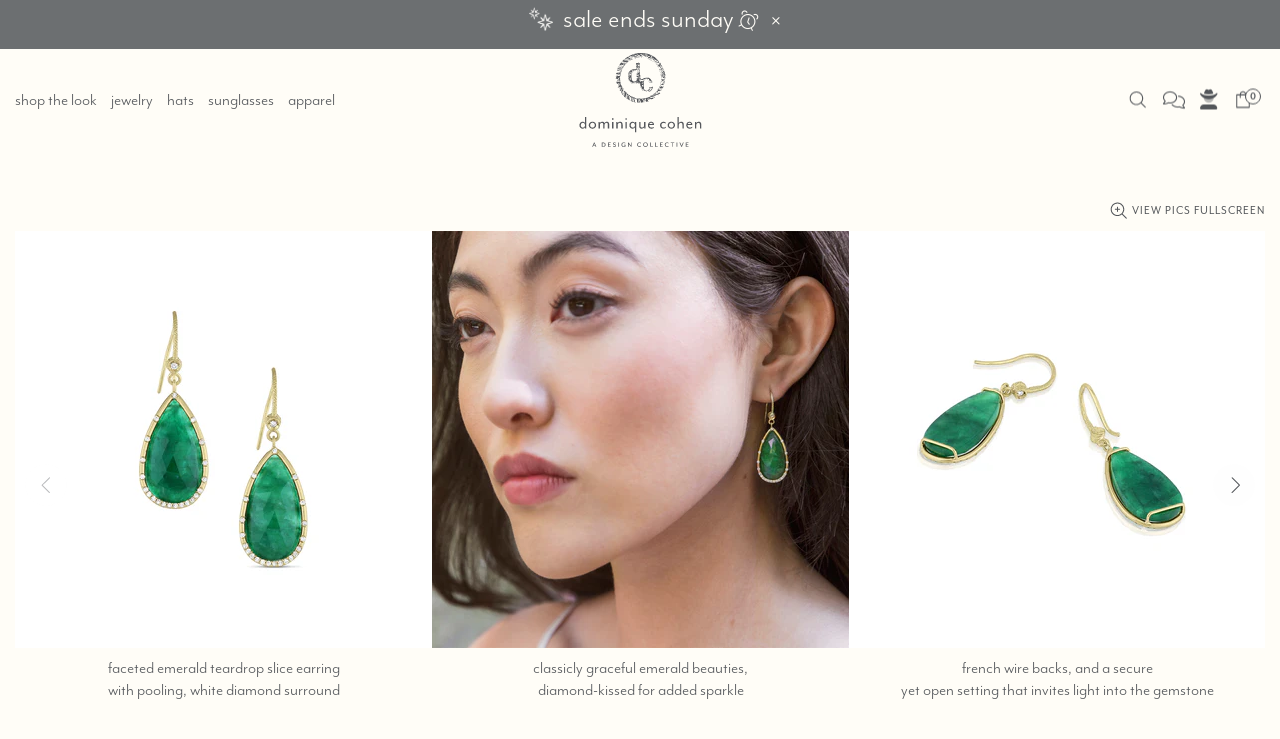

--- FILE ---
content_type: image/svg+xml
request_url: https://dominiquecohen.com/cdn/shop/files/dc_logo_dcoll_out96.svg?v=1688764593
body_size: 91029
content:
<?xml version="1.0" encoding="UTF-8" standalone="no"?>
<!-- Generator: Adobe Illustrator 27.7.0, SVG Export Plug-In . SVG Version: 6.00 Build 0)  -->

<svg
   version="1.1"
   x="0px"
   y="0px"
   viewBox="0 0 358.85 279.64"
   style="enable-background:new 0 0 358.85 279.64;"
   xml:space="preserve"
   id="svg1264"
   sodipodi:docname="logo_dc_dcoll_outlines300.svg"
   inkscape:version="1.2.1 (9c6d41e4, 2022-07-14)"
   xmlns:inkscape="http://www.inkscape.org/namespaces/inkscape"
   xmlns:sodipodi="http://sodipodi.sourceforge.net/DTD/sodipodi-0.dtd"
   xmlns="http://www.w3.org/2000/svg"
   xmlns:svg="http://www.w3.org/2000/svg"><defs
   id="defs1268" /><sodipodi:namedview
   id="namedview1266"
   pagecolor="#ffffff"
   bordercolor="#cccccc"
   borderopacity="1"
   inkscape:showpageshadow="0"
   inkscape:pageopacity="1"
   inkscape:pagecheckerboard="0"
   inkscape:deskcolor="#d1d1d1"
   showgrid="false"
   inkscape:zoom="3.4722028"
   inkscape:cx="120.24067"
   inkscape:cy="140.97679"
   inkscape:window-width="2102"
   inkscape:window-height="1165"
   inkscape:window-x="0"
   inkscape:window-y="25"
   inkscape:window-maximized="0"
   inkscape:current-layer="svg1264" />
<style
   type="text/css"
   id="style2">
	.st0{fill-rule:evenodd;clip-rule:evenodd;fill:#494F59;}
	.st1{fill:#494F59;}
	.st2{fill-rule:evenodd;clip-rule:evenodd;fill:#FFFDF7;}
	.st3{fill:#FFFDF7;}
	.st4{fill:#55575B;}
	.st5{fill-rule:evenodd;clip-rule:evenodd;fill:#54565A;}
	.st6{fill:#54565A;}
	.st7{display:none;}
	.st8{display:inline;fill:#54565A;}
</style>
<g
   id="bg_color_-_website">
</g>
<g
   id="Layer_1">
</g>
<g
   id="bg_for_solid_icon">
</g>
<g
   id="icon_solid_pieces">
	<g
   id="g1259">
		<g
   id="g73">
			<g
   id="g35">
				<path
   class="st4"
   d="M27.9,209.58l-0.21-2.81c-1.51,2.34-4.47,3.49-6.86,3.49c-4.73,0-8.62-3.9-8.62-9.57      c0-5.57,3.9-9.52,8.62-9.52c2.29,0,5.09,0.99,6.65,3.23v-16.02h3.79v31.21H27.9z M16,200.74c0,4.37,2.86,6.61,5.71,6.61      c2.65,0,5.97-1.98,5.97-6.61c0-4.68-3.33-6.66-5.97-6.66C18.86,194.08,16,196.37,16,200.74z"
   id="path7" />
				<path
   class="st4"
   d="M48.16,210.36c-5.77,0-10.24-4.42-10.24-9.68c0-5.25,4.47-9.62,10.24-9.62c5.77,0,10.24,4.37,10.24,9.62      C58.39,205.94,53.92,210.36,48.16,210.36z M48.16,194.03c-3.69,0-6.44,2.76-6.44,6.66s2.75,6.71,6.44,6.71      c3.74,0,6.44-2.81,6.44-6.71S51.9,194.03,48.16,194.03z"
   id="path9" />
				<path
   class="st4"
   d="M90.65,209.58v-10.51c0-3.33-1.09-4.84-3.74-4.84c-2.55,0-5.3,2.24-5.3,5.2v10.14h-3.79v-10.51      c0-3.33-1.04-4.84-3.74-4.84c-2.55,0-5.25,2.24-5.25,5.2v10.14h-3.79v-17.74h3.38l0.26,3.07c1.2-1.98,3.69-3.75,6.65-3.75      c3.48,0,5.2,1.77,5.87,4.06c1.4-2.18,3.95-4.06,6.96-4.06c4.78,0,6.29,3.33,6.29,7.75v10.66H90.65z"
   id="path11" />
				<path
   class="st4"
   d="M102.34,185.81v-4.16h3.79v4.16H102.34z M102.34,209.58v-17.74h3.79v17.74H102.34z"
   id="path13" />
				<path
   class="st4"
   d="M127.69,209.58v-10.46c0-3.38-1.4-4.89-4.1-4.89c-2.55,0-5.77,2.24-5.77,5.2v10.14h-3.79v-17.74h3.38      l0.26,3.07c1.2-1.98,4.21-3.75,7.17-3.75c4.78,0,6.65,3.33,6.65,7.75v10.66H127.69z"
   id="path15" />
				<path
   class="st4"
   d="M139.38,185.81v-4.16h3.79v4.16H139.38z M139.38,209.58v-17.74h3.79v17.74H139.38z"
   id="path17" />
				<path
   class="st4"
   d="M165.36,219.72v-12.69c-1.56,2.24-4.36,3.23-6.65,3.23c-4.73,0-8.62-3.95-8.62-9.52      c0-5.67,3.9-9.57,8.62-9.57c2.39,0,5.35,1.14,6.86,3.49l0.21-2.81h3.38v27.88H165.36z M159.59,194.08      c-2.86,0-5.71,2.24-5.71,6.61c0,4.37,2.86,6.66,5.71,6.66c2.65,0,5.97-1.98,5.97-6.66      C165.56,196.05,162.24,194.08,159.59,194.08z"
   id="path19" />
				<path
   class="st4"
   d="M191.12,209.58l-0.26-3.07c-1.2,1.98-4.21,3.75-7.17,3.75c-4.78,0-6.65-3.33-6.65-7.75v-10.66h3.79v10.46      c0,3.38,1.4,4.89,4.1,4.89c2.55,0,5.77-2.24,5.77-5.2v-10.14h3.79v17.74H191.12z"
   id="path21" />
				<path
   class="st4"
   d="M217.77,200.22h-12.73c-0.31,2.86,0.88,7.07,6.7,7.07c1.97,0,4.68-1.09,5.98-2.5v3.02      c-1.51,1.56-4.47,2.44-7.07,2.44c-5.71,0-9.35-4.06-9.35-9.57c0-5.77,4-9.52,8.83-9.52c4.62,0,7.9,3.33,7.9,7.13      C218.03,198.92,217.93,199.59,217.77,200.22z M210.19,193.92c-2.18,0-4.16,1.25-4.83,3.8h8.94c0,0,0.05-0.21,0.05-0.42      C214.34,195.59,212.94,193.92,210.19,193.92z"
   id="path23" />
				<path
   class="st4"
   d="M244.21,210.15c-5.51,0-9.56-3.9-9.56-9.47c0-5.46,4.05-9.42,9.56-9.42c2.39,0,4.21,0.62,6.18,2.03v3.17      c-1.71-1.61-3.74-2.24-5.87-2.24c-3.48,0-6.08,2.5-6.08,6.45c0,4.01,2.6,6.5,6.08,6.5c2.13,0,4.16-0.62,5.87-2.24v3.17      C248.42,209.53,246.6,210.15,244.21,210.15z"
   id="path25" />
				<path
   class="st4"
   d="M265.93,210.36c-5.77,0-10.24-4.42-10.24-9.68c0-5.25,4.47-9.62,10.24-9.62c5.77,0,10.24,4.37,10.24,9.62      C276.16,205.94,271.69,210.36,265.93,210.36z M265.93,194.03c-3.69,0-6.44,2.76-6.44,6.66s2.75,6.71,6.44,6.71      c3.74,0,6.44-2.81,6.44-6.71S269.67,194.03,265.93,194.03z"
   id="path27" />
				<path
   class="st4"
   d="M296.47,209.58v-10.46c0-3.38-1.4-4.89-4.1-4.89c-2.55,0-5.77,2.24-5.77,5.2v10.14h-3.79v-31.21h3.79v16.54      c1.19-1.98,4.05-3.75,7.01-3.75c4.78,0,6.65,3.33,6.65,7.75v10.66H296.47z"
   id="path29" />
				<path
   class="st4"
   d="M323.54,200.22h-12.73c-0.31,2.86,0.88,7.07,6.7,7.07c1.97,0,4.68-1.09,5.98-2.5v3.02      c-1.51,1.56-4.47,2.44-7.07,2.44c-5.71,0-9.35-4.06-9.35-9.57c0-5.77,4-9.52,8.83-9.52c4.62,0,7.9,3.33,7.9,7.13      C323.8,198.92,323.7,199.59,323.54,200.22z M315.95,193.92c-2.18,0-4.16,1.25-4.83,3.8h8.94c0,0,0.05-0.21,0.05-0.42      C320.11,195.59,318.71,193.92,315.95,193.92z"
   id="path31" />
				<path
   class="st4"
   d="M344.73,209.58v-10.46c0-3.38-1.4-4.89-4.1-4.89c-2.55,0-5.77,2.24-5.77,5.2v10.14h-3.79v-17.74h3.38      l0.26,3.07c1.2-1.98,4.21-3.75,7.17-3.75c4.78,0,6.65,3.33,6.65,7.75v10.66H344.73z"
   id="path33" />
			</g>
			<g
   id="g71">
				<path
   class="st4"
   d="M57.01,260.07l-1.32-3.14h-5.04l-1.29,3.14h-1.98l5.09-11.91h1.49l5.09,11.91H57.01z M53.19,250.86      l-1.93,4.59h3.85L53.19,250.86z"
   id="path37" />
				<path
   class="st4"
   d="M77.76,260.07H73.8v-11.91h3.96c4.68,0,6.68,2.67,6.68,5.94C84.44,257.41,82.44,260.07,77.76,260.07z       M77.7,249.84h-1.9v8.56h1.9c3.55,0,4.68-1.9,4.68-4.29C82.38,251.74,81.25,249.84,77.7,249.84z"
   id="path39" />
				<path
   class="st4"
   d="M91.05,260.07v-11.91h7.51v1.62h-5.5v3.19h4.51v1.62h-4.51v3.85h5.5v1.62H91.05z"
   id="path41" />
				<path
   class="st4"
   d="M108.77,260.32c-1.95,0-3.36-0.77-4.1-1.46l0.47-1.71c0.77,0.77,1.98,1.62,3.63,1.62      c1.29,0,2.31-0.69,2.31-1.87c0-1.07-0.58-1.68-2.67-2.23c-2.37-0.61-3.41-1.87-3.41-3.55c0-1.84,1.49-3.25,3.99-3.25      c1.43,0,2.67,0.55,3.41,1.13l-0.44,1.49c-0.83-0.55-1.95-1.05-2.97-1.05c-1.35,0-2.12,0.61-2.12,1.6c0,0.74,0.5,1.38,2.23,1.82      c2.67,0.72,3.85,1.84,3.85,3.85C112.96,259.17,110.92,260.32,108.77,260.32z"
   id="path43" />
				<path
   class="st4"
   d="M119.53,260.07v-11.91h2.01v11.91H119.53z"
   id="path45" />
				<path
   class="st4"
   d="M134.45,260.4c-3.41,0-6.33-2.42-6.33-6.3c0-3.85,2.97-6.19,6.44-6.19c1.54,0,3.16,0.47,4.15,1.21v1.95      c-0.96-0.88-2.23-1.54-4.04-1.54c-2.61,0-4.51,1.79-4.51,4.62s1.9,4.68,4.43,4.68c1.04,0,2.01-0.22,2.7-0.61v-2.5H135v-1.57      h4.24v5.06C138.57,259.5,136.73,260.4,134.45,260.4z"
   id="path47" />
				<path
   class="st4"
   d="M154.86,260.07l-6.66-8.36v8.36h-1.82v-11.91h1.32l6.66,8.36v-8.36h1.82v11.91H154.86z"
   id="path49" />
				<path
   class="st4"
   d="M177.9,260.32c-3.44,0-6.38-2.34-6.38-6.22c0-3.85,2.94-6.19,6.38-6.19c1.54,0,3.14,0.47,4.13,1.21v1.95      c-0.96-0.88-2.26-1.54-4.02-1.54c-2.53,0-4.43,1.76-4.43,4.57s1.9,4.59,4.43,4.59c1.76,0,3.05-0.66,4.02-1.54v1.95      C181.03,259.85,179.44,260.32,177.9,260.32z"
   id="path51" />
				<path
   class="st4"
   d="M194.6,260.4c-3.66,0-6.44-2.64-6.44-6.3c0-3.63,2.78-6.27,6.44-6.27c3.63,0,6.38,2.64,6.38,6.27      C200.98,257.76,198.23,260.4,194.6,260.4z M194.6,249.46c-2.56,0-4.38,1.93-4.38,4.65s1.82,4.68,4.38,4.68      c2.5,0,4.32-1.95,4.32-4.68S197.1,249.46,194.6,249.46z"
   id="path53" />
				<path
   class="st4"
   d="M207.56,260.07v-11.91h2.01v10.29h5.47v1.62H207.56z"
   id="path55" />
				<path
   class="st4"
   d="M221.1,260.07v-11.91h2.01v10.29h5.47v1.62H221.1z"
   id="path57" />
				<path
   class="st4"
   d="M234.64,260.07v-11.91h7.51v1.62h-5.5v3.19h4.51v1.62h-4.51v3.85h5.5v1.62H234.64z"
   id="path59" />
				<path
   class="st4"
   d="M254.29,260.32c-3.44,0-6.38-2.34-6.38-6.22c0-3.85,2.94-6.19,6.38-6.19c1.54,0,3.14,0.47,4.13,1.21v1.95      c-0.96-0.88-2.26-1.54-4.02-1.54c-2.53,0-4.43,1.76-4.43,4.57s1.9,4.59,4.43,4.59c1.76,0,3.05-0.66,4.02-1.54v1.95      C257.42,259.85,255.83,260.32,254.29,260.32z"
   id="path61" />
				<path
   class="st4"
   d="M270.16,249.79v10.29h-2.01v-10.29h-4.13v-1.62h10.26v1.62H270.16z"
   id="path63" />
				<path
   class="st4"
   d="M280.38,260.07v-11.91h2.01v11.91H280.38z"
   id="path65" />
				<path
   class="st4"
   d="M294.93,260.07h-1.46l-5.09-11.91h2.06l3.82,9.02l3.77-9.02h1.98L294.93,260.07z"
   id="path67" />
				<path
   class="st4"
   d="M306.05,260.07v-11.91h7.51v1.62h-5.5v3.19h4.51v1.62h-4.51v3.85h5.5v1.62H306.05z"
   id="path69" />
			</g>
		</g>
		<g
   id="g1257">
			<g
   id="g1255">
				<path
   class="st5"
   d="M194.98,3.72c0.2,0,0.11,0.02,0.19,0.09c0.11,0.11,0.01-0.14,0.09,0.09c-0.09,0-0.19,0-0.28,0      C194.98,3.84,194.98,3.78,194.98,3.72"
   id="path75" />
				<path
   class="st5"
   d="M195.17,6.71c0.12-0.17,0.82,0.08,1.03,0.19c0,0.03,0,0.06,0,0.09c0.1,0.09,0.27,0.11,0.38,0.19      c0.09,0.06,0.19,0.22,0.28,0.28c0.17,0.11,0.24,0.24,0.37,0.37c0,0.03,0,0.07,0,0.09c0.31,0.2,0.38,0.4,0.38,0.94      c-0.06,0-0.13,0-0.19,0c-0.2,0.29-0.71-0.15-0.84-0.28c-0.03-0.03-0.06-0.06-0.09-0.09c-0.03-0.04-0.05-0.06-0.09-0.09      c-0.03,0-0.06,0-0.09,0c0-0.03,0-0.06,0-0.09c-0.22-0.22-0.25-0.62-0.47-0.84c-0.03,0-0.06,0-0.09,0c0-0.03,0-0.07,0-0.09      c-0.06-0.04-0.14-0.04-0.19-0.09c-0.02-0.02-0.09-0.09-0.09-0.09c-0.05-0.08-0.04-0.11-0.09-0.19      C195.32,6.92,195.25,6.77,195.17,6.71"
   id="path77" />
				<path
   class="st5"
   d="M184.41,7.27c0.23,0,0.14,0.09,0.37,0.09c-0.08,0.12-0.07,0.09-0.28,0.09      C184.45,7.38,184.46,7.36,184.41,7.27"
   id="path79" />
				<path
   class="st5"
   d="M183.57,7.46c0.22,0,0.59,0.09,0.75,0.19c-0.15,0.22-0.45,0.38-0.75,0.18c0-0.09,0-0.18,0-0.28      C183.57,7.52,183.57,7.49,183.57,7.46"
   id="path81" />
				<path
   class="st5"
   d="M163.82,7.74c0.19,0,0.11,0.02,0.19,0.09c0.03,0.04,0.06,0.06,0.09,0.09c0.11,0.11,0-0.13,0.09,0.09      c-0.2,0-0.11-0.02-0.19-0.09c-0.03,0-0.06,0-0.09,0C163.87,7.89,163.84,7.79,163.82,7.74"
   id="path83" />
				<path
   class="st5"
   d="M184.6,7.74c0.05,0.04,0.07,0.08,0.09,0.09c0.08,0.06,0.03,0.03,0.09,0.09c0.11,0.11,0.19,0.04,0.19,0.28      c-0.06-0.04-0.06-0.07-0.09-0.09c-0.06-0.04-0.15-0.04-0.19-0.09C184.63,7.94,184.6,7.89,184.6,7.74"
   id="path85" />
				<path
   class="st5"
   d="M172.53,8.11c0.39,0.04,0.63,0.07,0.84,0.28c0.03,0,0.06,0,0.09,0c0,0.03,0,0.06,0,0.09      c0.03,0,0.06,0,0.09,0c0.07,0.09,0.11,0.2,0.19,0.28c0.03,0.02,0.07,0.07,0.09,0.09c0.06,0.05,0.11,0.06,0.19,0.09      c0,0.19,0.02,0.12-0.09,0.19c-0.05-0.07-0.13-0.15-0.19-0.19c-0.19-0.13-0.36-0.15-0.56-0.28c-0.04-0.03-0.14-0.15-0.19-0.19      C172.86,8.39,172.31,8.26,172.53,8.11"
   id="path87" />
				<path
   class="st5"
   d="M165.13,8.49c0.15,0.1,0.33,0.19,0.47,0.28c0.16,0.11,0.18-0.09,0.19,0.19c-0.15-0.11-0.44-0.28-0.66-0.28      c0-0.03,0-0.06,0-0.09C165.13,8.55,165.13,8.52,165.13,8.49"
   id="path89" />
				<path
   class="st5"
   d="M175.89,8.86c0.09,0.06,0.12,0.09,0.28,0.09c0,0.06,0,0.12,0,0.19c-0.09-0.07-0.2-0.13-0.28-0.19      c-0.03,0-0.06,0-0.09,0c0-0.03,0-0.06,0-0.09C175.83,8.86,175.86,8.86,175.89,8.86"
   id="path91" />
				<path
   class="st5"
   d="M197.14,9.33c0.1-0.15,0.36-0.13,0.47,0c-0.21,0-0.2-0.03-0.28,0.09C197.24,9.37,197.23,9.37,197.14,9.33"
   id="path93" />
				<path
   class="st5"
   d="M200.41,11.67c0.37,0,0.42-0.15,0.66,0.09c0.03,0,0.06,0,0.09,0c0.18,0.27,0.66,0.48,0.94,0.66      c-0.09,0.29-0.03,0.22-0.19,0.37c-0.04,0.04-0.06,0.06-0.09,0.09c-0.16,0.17-0.25,0.24-0.47,0.38c0,0.03,0,0.06,0,0.09      c-0.08,0.08-0.37,0.15-0.47,0.19c-0.14,0.05-0.42,0.16-0.56,0.19c0-0.3-0.25-0.55-0.37-0.75c-0.05-0.07-0.04-0.04-0.09-0.09      c0-0.03,0-0.06,0-0.09c-0.1-0.06-0.2-0.11-0.28-0.18c-0.14-0.14-0.33-0.24-0.47-0.38c-0.03,0-0.06,0-0.09,0      c-0.07-0.11-0.12-0.07-0.19-0.19c-0.09-0.04-0.14-0.3-0.19-0.38c-0.04-0.06,0.07-0.3-0.04-0.28c0,0-0.12-0.08-0.14-0.1      c-0.03-0.04-0.08-0.07-0.09-0.09c-0.1-0.16-0.4-0.09-0.65-0.09c0-0.06,0-0.12,0-0.18c-0.11-0.08-0.08,0.01-0.09-0.19      c-0.01-0.2-0.07-0.21-0.09-0.28c-0.1-0.23-0.09-0.63-0.09-0.84c0.32-0.22,0.91-0.59,1.31-0.18c0.03,0,0.06,0,0.09,0      c0.06,0.09,0.1,0.31,0.19,0.37c0.08,0.06,0.28,0.36,0.28,0.47c0,0.13,0.22,0.29,0.28,0.38c0.1,0.16,0.16,0.24,0.28,0.37      c0,0.03,0,0.07,0,0.09c0.08,0.06,0.03,0.03,0.09,0.09c0.03,0.04,0.16,0.17,0.19,0.19c0.08,0.05,0.03,0.04,0.09,0.09      C200.31,11.56,200.34,11.56,200.41,11.67"
   id="path95" />
				<path
   class="st5"
   d="M178.33,9.89c0.03,0.04,0.08,0.07,0.09,0.09c0.05,0.08,0.03,0.04,0.09,0.09c0,0.03,0,0.06,0,0.09      c0.12,0.08,0.11,0.02,0,0.09c-0.04-0.03-0.07-0.08-0.09-0.09C178.29,10.09,178.15,10.03,178.33,9.89"
   id="path97" />
				<path
   class="st5"
   d="M167.1,10.08c0.06,0,0.12,0,0.19,0c0.04,0.07,0.04,0.13,0.09,0.19c0.16,0.15,0.16,0.15,0.28,0.38      c0.06,0.12,0.16,0.5,0,0.65c-0.11,0.11,0-0.12-0.09,0.09c0.25,0,0.41,0.09,0.75,0.09c0-0.06,0-0.12,0-0.19      c-0.06-0.08-0.03-0.03-0.09-0.09c0-0.03,0-0.06,0-0.09c-0.11-0.11-0.23-0.19-0.09-0.28c0.21,0,0.25,0.13,0.37,0.18      c0.19,0.08,0.08-0.01,0.19,0.09c0.04,0.04,0.06,0.06,0.09,0.09c0.06,0.07,0.12,0.13,0.19,0.19c0.11,0.11,0.09,0.22,0.09,0.47      c0.06,0,0.12,0,0.19,0c0.15-0.23,0.58-0.03,0.75,0c0.2,0.03,0.25,0.01,0.38,0.09c0.08,0.05,0.12,0.14,0.19,0.19      c0.07,0.04,0.13,0.04,0.19,0.09c0,0.03,0,0.06,0,0.09c0.03,0,0.06,0,0.09,0c0.1,0.11,0.04,0.19,0.28,0.19      c0.29,0,0.26,0.1,0.52,0.09c0.02,0,0.35,0.19,0.37,0.19c0.04,0,0.21,0.17,0.23,0.19c0.08,0.05,0.04,0.04,0.09,0.09      c0.12,0.12,0.18,0.04,0.19,0.28c-0.08,0-0.74,0.26-0.75,0.24c0.02,0.15-1.08-0.05-1.17-0.04c-0.11,0-0.6-0.22-0.7-0.29      c-0.21-0.14-0.42-0.15-0.65-0.28c-0.01,0-0.06-0.07-0.09-0.09c-0.1-0.06-0.25-0.31-0.42-0.28c0,0-0.79-0.26-0.8-0.23      c0.01-0.07-0.48-0.2-0.56-0.24c0.02,0.01-0.18-0.16-0.19-0.14c0.03-0.15-0.22-0.07-0.28-0.14c0-0.03,0-0.06,0-0.09      c-0.14-0.11-0.25-0.17-0.37-0.28c-0.03,0-0.06,0-0.09,0c-0.11-0.11,0.12,0.01-0.09-0.09c0-0.06,0-0.12,0-0.19      c0.04-0.03,0.07-0.08,0.09-0.09c0.17-0.11,0.24-0.24,0.38-0.37c0-0.03,0-0.07,0-0.09c0.09-0.06,0.19-0.33,0.19-0.47      c0.03,0,0.06,0,0.09,0C167.1,10.14,167.1,10.11,167.1,10.08"
   id="path99" />
				<path
   class="st5"
   d="M176.83,10.08c0.19,0,0.11,0.02,0.19,0.09c0.11,0.11,0.01-0.13,0.09,0.09c-0.09,0-0.19,0-0.28,0      C176.83,10.2,176.83,10.14,176.83,10.08"
   id="path101" />
				<path
   class="st5"
   d="M169.16,10.64c0.35,0.04,0.55,0.11,0.75,0.28c0.06,0.04,0.04,0.04,0.09,0.09c0.07,0.07,0.12,0.12,0.19,0.19      c0.09,0.09,0.13,0.17,0.19,0.28c0.03-0.02-0.2,0.09-0.09,0.09c-0.25,0-0.52-0.14-0.65-0.28c-0.05-0.04-0.14-0.04-0.19-0.09      c-0.01-0.01-0.09-0.09-0.09-0.09c-0.03-0.05-0.05-0.16-0.09-0.19C169.12,10.83,169.04,10.72,169.16,10.64"
   id="path103" />
				<path
   class="st5"
   d="M177.58,10.73c0.34,0,0.36,0.09,0.65,0.09c-0.1,0.15-0.46,0.15-0.56,0      C177.57,10.76,177.65,10.84,177.58,10.73"
   id="path105" />
				<path
   class="st5"
   d="M178.14,12.42c-0.61,0.4-1.67,0.47-2.34,0.09c-0.09-0.05,0.02-0.09-0.19-0.09c0-0.07,0-0.13,0-0.19      c0.05-0.03,0.07-0.08,0.09-0.09c0.09-0.06,0.03-0.03,0.09-0.09c0.04-0.04,0.16-0.17,0.19-0.19c0.1-0.07,0.09,0,0.09-0.19      c-0.08-0.11-0.35-0.13-0.47-0.19c-0.2,0-0.22-0.01-0.09-0.09c0-0.24,0.08-0.16,0.19-0.28c0.02-0.02,0.09-0.09,0.09-0.09      c0.05-0.08,0.04-0.11,0.09-0.18c0.28,0,0.18-0.02,0.28,0.09c0.08,0.08,0.12,0.08,0.19,0.18c0.35,0,0.88-0.03,1.03,0.19      c0.03,0.05,0.05,0.16,0.09,0.19c0.08,0.05,0.04,0.04,0.09,0.09c0.05,0.05,0.14,0.05,0.19,0.09c0,0.03,0,0.07,0,0.09      c0.14,0.09,0.36,0.35,0.37,0.56C178.14,12.35,178.14,12.39,178.14,12.42"
   id="path107" />
				<path
   class="st5"
   d="M197.04,14.48c-0.18-0.11-0.38-0.19-0.56-0.28c-0.11-0.06-0.59-0.4-0.7-0.38      c-0.15,0.02-0.26-0.11-0.33-0.18c-0.09-0.09-0.37,0-0.47-0.09c0-0.03,0-0.06,0-0.09c-0.69-0.28-1.61-0.56-2.52-0.56      c0-0.06,0-0.12,0-0.18c0.06-0.04,0.13-0.04,0.19-0.09c0.11-0.11,0.14-0.19,0.28-0.28c0.14-0.09,0.26-0.17,0.37-0.28      c0.04-0.04,0.25-0.18,0.28-0.19c0.07-0.03,0.3,0.07,0.28-0.05c0.01,0.04,0.25-0.14,0.19-0.14c0.21-0.01,0.1,0.05,0.19,0.09      c0.19,0.09,0.24,0.05,0.37,0.19c0.07,0.07,0.28,0.06,0.37,0.09c0.01,0,0.18,0.18,0.19,0.19c0.27,0.12,0.49,0.15,0.75,0.28      c0.1,0.05,0.47,0.24,0.47,0.37c0,0.04,0.12,0.29,0.14,0.28c0.05,0,0.11,0.4,0.14,0.47c0.1,0.23,0.36,0.41,0.37,0.75      C197.04,14.41,197.04,14.45,197.04,14.48"
   id="path109" />
				<path
   class="st5"
   d="M171.4,11.76c-0.03,0.04-0.08,0.07-0.09,0.09c-0.1,0.15-0.22,0.19-0.47,0.19c0-0.06,0-0.13,0-0.19      C171.08,11.84,171.08,11.76,171.4,11.76"
   id="path111" />
				<path
   class="st5"
   d="M204.9,11.95c0.08-0.12,0.07-0.09,0.28-0.09c0.11,0.07,0.09-0.01,0.09,0.19      C205.08,12.04,205.02,12.02,204.9,11.95"
   id="path113" />
				<path
   class="st5"
   d="M211.08,12.14c0.23,0,0.14,0.09,0.38,0.09c-0.08,0.12-0.07,0.09-0.28,0.09      C211.12,12.24,211.13,12.23,211.08,12.14"
   id="path115" />
				<path
   class="st6"
   d="M202.94,14.76c-0.46,0-0.81,0.04-1.03-0.19c-0.03,0-0.06,0-0.09,0c-0.05-0.08-0.03-0.03-0.09-0.09      c-0.12-0.13-0.15-0.34-0.28-0.47c-0.08-0.08-0.11-0.2-0.19-0.28c-0.1-0.09-0.13,0,0-0.09c0.08,0,0.65,0.23,0.65,0.24      c0,0.04,0.78,0.22,0.84,0.23c0-0.25-0.03-0.44,0.09-0.56c0-0.03,0-0.06,0-0.09c0.06,0,0.12,0,0.19,0      c0.18,0.12,0.44,0.11,0.56,0.28c0.09-0.06,0.03-0.03,0.09-0.09c0.16-0.16,0.22-0.4,0.38-0.56c0.03,0,0.06,0,0.09,0      c0.18-0.27,1.15-0.73,1.5-0.46c0,0.03,0,0.06,0,0.09c0.05,0.04,0.14,0.04,0.19,0.09c0.03,0.03,0.06,0.07,0.09,0.09      c0.05,0.05,0.04,0.14,0.09,0.19c0.03,0,0.06,0,0.09,0c0.05,0.07,0.04,0.13,0.1,0.19c0.06,0.07,0.12,0.12,0.19,0.19      c0.03,0,0.06,0,0.09,0c0,0.03,0,0.06,0,0.09c0.05,0.05,0.14,0.04,0.19,0.09c0.03,0.03,0.06,0.06,0.09,0.09c0,0.03,0,0.06,0,0.09      c0.12,0.08,0.11,0.17,0.19,0.28c0.01,0.01,0.08,0.07,0.09,0.09c0.06,0.05,0.04,0.02,0.09,0.09c0.04,0.05,0.15,0.14,0.19,0.19      c0.07,0.1,0.1,0.19,0.19,0.28c0,0.03,0,0.07,0,0.09c0.11,0.11,0.17,0.27,0.28,0.38c0.03,0,0.07,0,0.09,0c0,0.03,0,0.06,0,0.09      c0.03,0,0.06,0,0.09,0c0.1,0.13,0.24,0.09,0.47,0.09c0,0.06,0,0.12,0,0.19c-0.13,0.18-0.07,0.49-0.1,0.8      c-0.01,0.13,0.21,0.26,0.28,0.33c0,0.03,0,0.06,0,0.09c0.06,0.04,0.24,0.22,0.28,0.28c0.06,0.09,0.03,0.03,0.09,0.09      c0,0.03,0,0.06,0,0.09c0.06,0.04,0.25,0.23,0.28,0.28c0.15,0.25,0.09,0.77,0.09,1.13c-0.06,0-0.12,0-0.19,0      c-0.12-0.07-0.28-0.09-0.37-0.19c-0.03,0-0.06,0-0.1,0c-0.08-0.13-0.26-0.17-0.37-0.28c-0.03-0.03-0.06-0.06-0.1-0.09      c0-0.03,0-0.06,0-0.09c-0.03,0-0.06,0-0.09,0c-0.07-0.07-0.55-0.27-0.65-0.28c-0.19-0.01-0.28-0.29-0.52-0.28      c-0.02,0-1.35-0.59-1.36-0.51c0.01-0.08-1.64-0.3-1.78-0.33c-0.55-0.14-1.25-0.12-1.59-0.47c-0.03,0-0.06,0-0.09,0      c-0.1-0.14-0.19-0.19-0.28-0.37c-0.04-0.08-0.09-0.07-0.09-0.28c0-0.07,0-0.13,0-0.19c0.06,0.04,0.13,0.04,0.19,0.09      c0.11,0.11,0.24,0.09,0.47,0.09c0.16-0.24,0.32-0.59,0.56-0.75C202.96,14.63,203.01,14.65,202.94,14.76"
   id="path117" />
				<path
   class="st5"
   d="M178.7,12.7c0.03,0.04,0.08,0.07,0.09,0.09c0.06,0.09,0.12,0.11,0.19,0.19c-0.28,0-0.19,0.04-0.28-0.09      C178.57,12.8,178.58,12.78,178.7,12.7"
   id="path119" />
				<path
   class="st5"
   d="M192.37,13.07c-0.1,0.15-0.23,0.28-0.47,0.28C191.99,13.21,192.13,13.07,192.37,13.07"
   id="path121" />
				<path
   class="st5"
   d="M147.91,13.35c0.39,0,0.75,0,0.94,0.19c0.08,0.08,0.2,0.11,0.28,0.19c0.03,0,0.06,0,0.09,0      c0,0.03,0,0.06,0,0.09c0.09,0.09,0.14,0,0,0.09c-0.04,0.07-0.3,0.19-0.37,0.19c0.01,0-0.36-0.18-0.37-0.19      c-0.05-0.05-0.21,0.07-0.19-0.05c0,0.02-0.1-0.15-0.09-0.14c-0.08-0.06-0.03-0.03-0.09-0.09c-0.05-0.04-0.14-0.04-0.19-0.09      C147.81,13.43,147.81,13.42,147.91,13.35"
   id="path123" />
				<path
   class="st5"
   d="M156.71,13.35c0.38,0,0.38,0.09,0.75,0.09c0.06,0.08,0.05,0.1,0.1,0.19c-0.23,0-0.65-0.11-0.84-0.19      C156.71,13.41,156.71,13.39,156.71,13.35"
   id="path125" />
				<path
   class="st5"
   d="M188.9,13.45c0.18-0.27,0.72,0.16,0.84,0.28c0.06,0.06,0.12,0.12,0.19,0.19c0.03,0.03,0.11,0.28,0.14,0.28      c0.01,0,0.16,0.69-0.05,0.38c-0.21,0-0.09-0.03-0.19-0.09c-0.06-0.04-0.06-0.07-0.09-0.1c-0.1-0.06-0.2-0.11-0.28-0.18      c0-0.03,0-0.07,0-0.09c-0.08-0.06-0.03-0.04-0.09-0.09c-0.03,0-0.06,0-0.09,0c-0.06-0.09-0.03-0.03-0.09-0.09      C189.05,13.78,189.08,13.55,188.9,13.45"
   id="path127" />
				<path
   class="st5"
   d="M160.36,13.45c0.1,0.06,0.12,0.09,0.28,0.09c0,0.06,0,0.13,0,0.19c-0.09-0.06-0.12-0.09-0.28-0.09      C160.36,13.57,160.36,13.51,160.36,13.45"
   id="path129" />
				<path
   class="st5"
   d="M210.99,13.45c0.13,0.09,0.22,0.09,0.47,0.09c0.06,0,0.12,0,0.19,0c-0.1,0.15-0.41,0.09-0.65,0.09      C210.99,13.57,210.99,13.51,210.99,13.45"
   id="path131" />
				<path
   class="st5"
   d="M184.22,13.92c0,0.29-0.08,0.31-0.19,0.47c-0.06,0.09-0.03,0.03-0.09,0.1c-0.03,0.03-0.06,0.06-0.09,0.09      c-0.34,0.35-1,0.11-1.31-0.09c-0.09-0.06-0.03-0.03-0.1-0.1c-0.12-0.12-0.31-0.38-0.19-0.47c0.2-0.3,1.69-0.32,1.87,0      C184.16,13.92,184.19,13.92,184.22,13.92"
   id="path133" />
				<path
   class="st5"
   d="M149.5,14.01c0.16,0,0.45,0.11,0.56,0.19c-0.11,0.16-0.35,0.02-0.47-0.09      C149.54,14.05,149.55,14.08,149.5,14.01"
   id="path135" />
				<path
   class="st5"
   d="M179.17,14.57c-0.06,0.04-0.16,0.29-0.23,0.29c-0.32-0.02-0.81,0.08-0.99-0.1      c-0.02-0.02-0.68-0.09-0.7-0.09c-0.03,0-0.1-0.1-0.23-0.1c-0.18,0-0.17,0.04-0.28,0.09c-0.06,0.03-0.52,0.42-0.75,0.19      c-0.29-0.29-0.43,0.14-0.7,0.09c-0.07-0.02-0.47,0.27-0.61,0.28c-0.27,0.04-0.84-0.02-0.94-0.19c-0.1,0.07-0.2,0.11-0.28,0.19      c-0.07,0.07-0.12,0.12-0.19,0.19c-0.26,0.27-0.87,0.19-1.4,0.19c-0.09,0-0.95,0.25-0.94,0.32c0-0.03-0.81,0.33-0.79,0.33      c-0.06,0-0.89,0.38-0.89,0.32c0.01,0.05-2.16,0.34-2.15,0.47c0-0.06-0.99,0.33-0.98,0.33c-0.27-0.02-0.3,0.09-0.61,0.09      c-0.35,0-0.5-0.09-0.75-0.09c0-0.06,0-0.13,0-0.19c0.09-0.14,0.14-0.37,0.28-0.47c0.08-0.05,0.12-0.12,0.19-0.19      c0-0.03,0-0.06,0-0.09c0.08-0.05,0.04-0.04,0.09-0.09c0.03,0,0.06,0,0.09,0c0.04-0.06,0.13-0.15,0.19-0.19      c0.1-0.07,0.4-0.18,0.47-0.28c0.06-0.09,0.19-0.22,0.28-0.28c0.09,0,1.13,0.21,1.12,0.23c0-0.01,0.39,0.15,0.37,0.14      c0.31,0.11,0.37-0.08,0.47-0.18c0.03,0,0.06,0,0.09,0c0.35-0.57,1.79-0.2,2.34-0.56c0.06-0.04,0.2,0.06,0.19-0.04      c-0.01-0.17,0.02-0.07,0.09-0.14c0.08-0.09,0.05-0.14,0.19-0.19c0.09-0.03,0.27,0,0.37,0c0.11,0,0.08-0.09,0.09-0.09      c0.55-0.05,0.94-0.02,1.4-0.09c0.33-0.05,0.63-0.18,0.94-0.18c0.34,0,0.53-0.38,0.84-0.1c0.18,0.18,0.64,0.06,0.84,0      c0.04-0.01,0.23-0.11,0.42-0.09c-0.04,0,0.54-0.07,0.61-0.09c0.06-0.03-0.04-0.08,0.09-0.09c0.15-0.02,0.32,0,0.47,0      c0.26,0,0.53,0.04,0.65-0.09c0.04-0.04,0.6-0.03,0.66,0c0.14,0.07,0.04,0.19,0,0.28c0.32,0,0.31,0.09,0.56,0.09      C179.17,14.45,179.17,14.51,179.17,14.57"
   id="path137" />
				<path
   class="st5"
   d="M150.25,14.48c0.16,0,0.31,0,0.47,0c0,0.06,0,0.12,0,0.18c-0.15,0-0.31,0-0.47,0      C150.25,14.6,150.25,14.54,150.25,14.48"
   id="path139" />
				<path
   class="st5"
   d="M197.7,14.94c0,0.41-0.2,1.04-0.47,1.22c-0.11-0.07-0.09,0-0.09-0.19c-0.15-0.09-0.09-0.32-0.09-0.56      c0-0.31,0.05-0.24,0.19-0.38c0.07-0.07,0.14-0.09,0.19-0.19c0.06,0,0.12,0,0.19,0C197.67,14.95,197.6,14.88,197.7,14.94"
   id="path141" />
				<path
   class="st5"
   d="M162.14,14.94c0.32,0,0.43,0.09,0.65,0.09c-0.05,0.08-0.03,0.03-0.09,0.09c-0.1,0.11-0.33,0.3-0.47,0.09      c-0.11-0.07-0.09,0-0.09-0.19C162.14,15.01,162.14,14.98,162.14,14.94"
   id="path143" />
				<path
   class="st5"
   d="M162.98,15.32c0.13,0.09,0.6,0.12,0.38,0.28c-0.23,0-0.14-0.09-0.38-0.09      C162.98,15.44,162.98,15.38,162.98,15.32"
   id="path145" />
				<path
   class="st5"
   d="M161.95,15.97c-0.35,0-0.43,0.15-0.65,0c0-0.06,0-0.12,0-0.18c0.03,0,0.06,0,0.09,0      c0.15-0.23,0.36,0,0.56,0C161.95,15.85,161.95,15.91,161.95,15.97"
   id="path147" />
				<path
   class="st5"
   d="M152.12,16.25c0,0.07,0,0.13,0,0.19c-0.05,0.04-0.07,0.08-0.09,0.09c-0.22,0.14-0.41,0.22-0.65,0.09      c0-0.06,0-0.12,0-0.19c0.27,0,0.4-0.19,0.65-0.19C152.06,16.25,152.09,16.25,152.12,16.25"
   id="path149" />
				<path
   class="st5"
   d="M163.35,16.35c0.09,0,0.19,0,0.28,0c0,0.07,0,0.13,0,0.19c-0.09,0-0.19,0-0.28,0      C163.35,16.47,163.35,16.41,163.35,16.35"
   id="path151" />
				<path
   class="st5"
   d="M201.07,16.53c0.07,0.11,0.12,0.17,0.19,0.28c-0.06,0-0.12,0-0.19,0      C200.98,16.68,200.94,16.64,201.07,16.53"
   id="path153" />
				<path
   class="st5"
   d="M153.62,17.75c-0.36,0.25-0.83,0.21-1.12-0.09c-0.05-0.05-0.28-0.33-0.28-0.38c0-0.2,0.02-0.11,0.1-0.19      c0.03-0.03,0.06-0.06,0.09-0.09c0-0.03,0-0.06,0-0.09c0.13-0.09,0.44-0.39,0.56-0.19c0.03,0,0.06,0,0.09,0      c0.06,0.15,0.1,0.31,0.19,0.47c0.08,0.15,0.17,0.17,0.28,0.28c0.05,0.05,0.05,0.12,0.09,0.19      C153.62,17.69,153.62,17.72,153.62,17.75"
   id="path155" />
				<path
   class="st5"
   d="M157.55,16.63c0,0.06,0,0.13,0,0.19c-0.2,0-0.41,0.23-0.56,0c0-0.06,0-0.13,0-0.19      C157.18,16.63,157.36,16.63,157.55,16.63"
   id="path157" />
				<path
   class="st5"
   d="M153.9,16.91c-0.09,0.14-0.23,0.19-0.47,0.19C153.56,16.91,153.57,16.91,153.9,16.91"
   id="path159" />
				<path
   class="st5"
   d="M154.65,17.29c0,0.06,0,0.13,0,0.19c-0.17,0.11-0.45,0.39-0.65,0.19c-0.06-0.07-0.04-0.01-0.09-0.1      c-0.03,0-0.06,0-0.09,0C153.99,17.46,154.39,17.29,154.65,17.29"
   id="path161" />
				<path
   class="st5"
   d="M161.48,17.85c0.09-0.14,0.08-0.11,0.19,0c0.11,0.11,0.12,0.08,0,0.18c-0.06-0.08-0.03-0.03-0.09-0.09      C161.51,17.88,161.57,17.9,161.48,17.85"
   id="path163" />
				<path
   class="st5"
   d="M138.37,17.94c-0.08,0.12-0.29,0.18-0.47,0.19c0-0.06,0-0.12,0-0.19      C138.05,17.94,138.21,17.94,138.37,17.94"
   id="path165" />
				<path
   class="st5"
   d="M155.96,18.31c0-0.2,0.02-0.11,0.09-0.19c0.19-0.19,0.74-0.3,1.03-0.09c0,0.66-0.12,1.02-0.37,1.4      c0.25,0.16,0.82,0.09,1.22,0.09c0.25,0,0.5,0,0.75,0c0.18,0,0.07-0.18,0.19,0c0,0.07,0,0.13,0,0.19      c-0.11,0.07-0.11,0.11-0.19,0.19c-0.03,0-0.06,0-0.09,0c-0.09,0.13-0.39,0.3-0.61,0.28c0.05,0.01-0.46,0.07-0.51,0.1      c-0.22,0.1-0.15,0.05-0.28,0.19c-0.08,0.08-0.2,0.11-0.28,0.19c-0.08,0.08-0.2,0.11-0.28,0.19c-0.08,0.07-0.2,0.11-0.28,0.19      c0.03-0.03-0.35,0.11-0.28,0.09c-0.14,0.04-0.32,0.07-0.37,0.09c-0.07,0.02-0.45,0.09-0.42,0.09c-0.44-0.03-0.61,0.09-0.98,0.09      c-0.66,0-1.31,0-1.96,0c-0.11,0.16-0.15,0.25-0.28,0.38c0,0.03,0,0.07,0,0.09c-0.09,0.06-0.03,0.03-0.09,0.09      c-0.03,0-0.06,0-0.09,0c-0.08,0.12-0.19,0.09-0.28,0.19c-0.16,0.18-0.85,0.55-1.12,0.28c-0.15-0.14-0.36-0.4-0.38-0.66      c0.52-0.34,1.44-0.32,1.87-0.75c0.04-0.04,0.38-0.07,0.37-0.14c0,0.01,0.42-0.24,0.42-0.24c0.15,0.02,0.69-0.27,0.8-0.37      c0.11-0.11,0.27-0.17,0.37-0.28c0.06-0.06,0.22-0.14,0.28-0.19c0.16-0.1,0.31-0.2,0.47-0.28c0.07,0.11,0.1,0.2,0.19,0.28      c0.09,0.1,0.21,0.27,0.28,0.38c0.04,0.07,0.13,0.15,0.19,0.19c0.11,0.07,0.39,0.17,0.47,0.28c0.04-0.03,0.2-0.09,0.19-0.14      c-0.01-0.07,0.06-0.3,0.09-0.33c0.25-0.26,0.02-0.58-0.09-0.75c-0.09-0.13-0.23-0.18-0.47-0.18c0-0.07,0-0.13,0-0.19      c0.24-0.16,0.14-0.16,0-0.38c-0.31,0-0.91-0.07-1.03-0.28c-0.12-0.08-0.09-0.07-0.09-0.28c0.22-0.15,0.44-0.19,0.84-0.19      c0.25,0,0.4,0.28,0.65,0.28C155.94,18.32,155.86,18.25,155.96,18.31"
   id="path167" />
				<path
   class="st5"
   d="M200.41,18.13c-0.16,0.24-0.49,0.22-0.75,0.09c0-0.06,0-0.12,0-0.19c0.03,0,0.07,0,0.09,0      c0.07-0.1,0.41-0.01,0.56,0.09C200.35,18.13,200.38,18.13,200.41,18.13"
   id="path169" />
				<path
   class="st6"
   d="M204.06,19.53c0.06,0,0.12,0,0.19,0c0.13-0.2,0.4-0.18,0.75-0.18c0.09,0.13,0.26,0.17,0.38,0.28      c0,0.03,0,0.07,0,0.09c0.11,0.07,0.12,0.06,0.19,0.19c0.21,0,0.25-0.1,0.38-0.19c0,0.26,0.1,0.15,0.18,0.28      c0.06,0.09,0.03,0.03,0.1,0.09c0.08,0.08,0.11,0.2,0.19,0.28c0.05,0.04,0.14,0.05,0.19,0.09c0,0.03,0,0.06,0,0.09      c0.13,0.11,0.33,0.19,0.47,0.28c0.14,0.09,0.31,0.18,0.47,0.28c0.48,0.29,1.12,0.53,1.59,0.84c0.07,0.05,0.11,0.11,0.23,0.09      c0.06-0.01,0.11,0.16,0.14,0.19c0.08,0.05,0.03,0.03,0.09,0.09c0.03,0,0.06,0,0.1,0c0.08,0.11,0.19,0.09,0.28,0.19      c0,0.03,0,0.06,0,0.09c0.03,0,0.06,0,0.09,0c0.12,0.12,0.15,0.34,0.28,0.46c0.09,0.09,0.14,0.01,0,0.09      c-0.02-0.02-0.56-0.25-0.56-0.23c0.01-0.11-0.49-0.16-0.56-0.23c-0.53-0.53-1.53-0.6-2.06-1.13c-0.03,0-0.06,0-0.09,0      c-0.03-0.04-0.2-0.19-0.23-0.19c-0.07,0.01-0.29-0.05-0.33-0.09c-0.13-0.13-0.3-0.28-0.47-0.37c-0.09-0.05-0.14-0.07-0.19-0.09      c-0.26-0.15-0.51-0.32-0.75-0.47c-0.21-0.13-0.38-0.24-0.56-0.38c-0.09-0.06-0.2-0.13-0.28-0.19c-0.05-0.03-0.16-0.05-0.19-0.09      c-0.05-0.07-0.38-0.18-0.47-0.19c-0.13,0-0.58-0.02-0.66-0.09c-0.18-0.18-0.67-0.31-0.93-0.37c-0.13-0.03-0.25-0.19-0.38-0.19      c-0.11,0-0.37-0.13-0.47-0.19c-0.24-0.16-0.49-0.23-0.65-0.47c0.86,0,1.65-0.06,2.39-0.09c0.15-0.01,0.51,0.37,0.6,0.47      c0.11,0.11,0.17,0.27,0.28,0.38C203.9,19.08,204.06,19.31,204.06,19.53"
   id="path171" />
				<path
   class="st5"
   d="M161.57,18.31c0.08-0.11,0.07-0.09,0.28-0.09c0.06,0,0.13,0,0.19,0c0,0.06,0,0.13,0,0.19      C161.81,18.41,161.7,18.4,161.57,18.31"
   id="path173" />
				<path
   class="st5"
   d="M137.9,18.31c-0.03,0.05-0.08,0.07-0.09,0.09c-0.07,0.1,0,0.09-0.19,0.09c0-0.06,0-0.13,0-0.19      C137.71,18.31,137.81,18.31,137.9,18.31"
   id="path175" />
				<path
   class="st5"
   d="M210.15,18.31c0.06,0.08,0.04,0.04,0.09,0.09c0,0.03,0,0.06,0,0.09c0.07,0.07,0.04,0,0.09,0.09      c-0.06,0-0.12,0-0.19,0C210.06,18.46,210.03,18.42,210.15,18.31"
   id="path177" />
				<path
   class="st5"
   d="M158.21,18.59c-0.02-0.02,0.09,0.2,0.09,0.09c-0.01,0.32-0.04,0.23-0.19,0.38      c-0.05,0.05-0.14,0.04-0.19,0.09c-0.18,0.19-0.49,0.02-0.65-0.09c0-0.09,0-0.19,0-0.28c0.11-0.07,0.2-0.1,0.28-0.19      C157.66,18.49,158.14,18.44,158.21,18.59"
   id="path179" />
				<path
   class="st5"
   d="M161.29,18.69c-0.08,0.11,0.01,0.09-0.19,0.09c-0.08,0.11,0.01,0.09-0.19,0.09c0-0.06,0-0.13,0-0.19      C161.05,18.69,161.17,18.69,161.29,18.69"
   id="path181" />
				<path
   class="st5"
   d="M209.96,18.88c-0.1,0.14-0.32,0.09-0.56,0.09c0-0.06,0-0.13,0-0.19c0.03,0,0.06,0,0.09,0      c0.07-0.1,0.28-0.05,0.37,0.09C209.9,18.88,209.93,18.88,209.96,18.88"
   id="path183" />
				<path
   class="st5"
   d="M143.23,18.97c0.08-0.12,0.07-0.09,0.28-0.09c0.05,0.08,0.05,0.09,0.09,0.19      C143.4,19.06,143.35,19.04,143.23,18.97"
   id="path185" />
				<path
   class="st5"
   d="M214.45,18.97c0.19,0,0.12-0.02,0.19,0.09c0.19,0,0.12-0.02,0.19,0.09c-0.12,0-0.25,0-0.37,0      C214.45,19.09,214.45,19.03,214.45,18.97"
   id="path187" />
				<path
   class="st5"
   d="M159.99,19.06c0.18,0,0.38,0.09,0.47,0.19c-0.16,0-0.31,0-0.47,0C159.99,19.19,159.99,19.12,159.99,19.06"
   id="path189" />
				<path
   class="st5"
   d="M141.74,19.25c-0.05,0.08-0.05,0.09-0.09,0.18c-0.3,0-0.27,0.09-0.56,0.09c-0.07-0.1,0.01-0.02-0.09-0.09      C141.1,19.26,141.45,19.25,141.74,19.25"
   id="path191" />
				<path
   class="st5"
   d="M159.7,19.25c-0.06,0.08-0.03,0.03-0.09,0.09c-0.05,0.05-0.05,0.13-0.09,0.18      c-0.05,0.05-0.12,0.05-0.19,0.09c-0.19,0.12-0.16,0.2-0.37,0.09c0-0.21,0.03-0.09,0.09-0.19c0.03-0.05,0.07-0.06,0.09-0.09      c0.09-0.13,0.23-0.18,0.47-0.18C159.64,19.25,159.67,19.25,159.7,19.25"
   id="path193" />
				<path
   class="st5"
   d="M209.4,19.34c0.06,0,0.12,0,0.19,0c0.05,0.08,0.21,0.14,0.28,0.18c0.05,0.03,0.07,0.08,0.09,0.09      c0.24,0.16,0.14,0.16,0,0.38c-0.25,0-0.27,0.01-0.38-0.09c-0.09-0.09-0.19-0.18-0.19-0.38C209.4,19.47,209.4,19.41,209.4,19.34"
   id="path195" />
				<path
   class="st5"
   d="M140.71,19.9c0,0.06,0,0.13,0,0.19c-0.35,0.24-0.64,0.28-1.31,0.28c0-0.06,0-0.13,0-0.19      c0.24-0.16,1-0.74,1.22-0.28C140.64,19.9,140.68,19.9,140.71,19.9"
   id="path197" />
				<path
   class="st5"
   d="M143.89,19.9c0,0.06,0,0.13,0,0.19c0,0.23-0.03,0.18-0.09,0.28c-0.23,0.37-0.91,0.39-0.94-0.19      c0.34,0,0.54-0.28,0.94-0.28C143.83,19.9,143.86,19.9,143.89,19.9"
   id="path199" />
				<path
   class="st5"
   d="M210.05,20.19c0.08,0.06,0.03,0.03,0.09,0.09c0.02,0.02,0.08,0.08,0.09,0.09c0.21,0.15,0.48,0.2,0.65,0.38      c0.03,0,0.07,0,0.1,0c0,0.03,0,0.06,0,0.09c0.2,0.2,0.26,0.55,0.47,0.75c0,0.03,0,0.06,0,0.09c0.06,0.04,0.16,0.14,0.19,0.19      c0.04,0.06-0.07,0.2,0.05,0.19c-0.02,0,0.14,0.1,0.14,0.09c0.07,0.11-0.09,0.18,0.09,0.19c0.21,0.02,0.18-0.02,0.19,0.19      c-0.06,0-0.12,0-0.19,0c-0.05-0.08-0.51-0.3-0.61-0.28c-0.15,0.02-0.43-0.29-0.51-0.38c-0.08-0.07-0.28-0.04-0.28-0.19      c0-0.05-0.12-0.47-0.14-0.47c-0.01,0-0.3-0.8-0.32-0.84C210.05,20.31,210.05,20.25,210.05,20.19"
   id="path201" />
				<path
   class="st5"
   d="M141.74,20.56c0.17,0.11,0.46-0.02,0.47,0.28c-0.13-0.09-0.22-0.09-0.47-0.09c0-0.03,0-0.07,0-0.09      C141.74,20.62,141.74,20.59,141.74,20.56"
   id="path203" />
				<path
   class="st5"
   d="M214.26,20.65c-0.07,0.11,0.01,0.09-0.19,0.09c-0.19,0-0.12,0.02-0.19-0.09c0.08-0.06,0.09-0.05,0.19-0.09      C214.14,20.67,214.08,20.65,214.26,20.65"
   id="path205" />
				<path
   class="st5"
   d="M218.76,20.56c0.03,0.04,0.08,0.07,0.09,0.09c0.06,0.09,0.12,0.11,0.19,0.19c-0.29,0-0.19,0.04-0.28-0.09      C218.63,20.66,218.63,20.65,218.76,20.56"
   id="path207" />
				<path
   class="st5"
   d="M137.62,20.84c0.31,0,0.56,0.19,0.84,0.19c0,0.06,0,0.12,0,0.19c-0.22,0-0.58,0.24-0.75,0      c-0.13-0.1-0.09,0-0.09-0.28C137.62,20.9,137.62,20.87,137.62,20.84"
   id="path209" />
				<path
   class="st5"
   d="M145.11,22.9c0.26,0,0.32-0.06,0.47-0.09c0.24-0.06,0.17-0.03,0.28,0c0.18,0.05,0.09,0.03,0.19,0.09      c0.23,0.14,0.25,0.31,0.38,0.56c0,0.07,0,0.13,0,0.19c-0.44,0-0.87,0-1.31,0c-0.12,0-0.27-0.11-0.52-0.09      c-0.03,0-0.31-0.18-0.33-0.19c-0.27-0.08-0.31-0.03-0.47-0.19c-0.03-0.03-0.45-0.09-0.47-0.09c-0.47,0-0.94,0-1.4,0      c-0.33,0-1.17,0.01-1.31-0.19c-0.06-0.08-0.29-0.24-0.38-0.28c-0.14-0.08-0.53-0.29-0.7-0.28c-0.04,0-0.24-0.2-0.28-0.19      c-0.09,0.01-0.36-0.03-0.42-0.09c-0.09-0.09-0.21-0.08-0.28-0.19c-0.06,0-0.13,0-0.19,0c0-0.06,0-0.13,0-0.19      c0.42,0,0.84-0.33,1.22-0.38c0.17-0.03,0.38,0,0.56,0c0.2,0,0-0.15,0.09-0.18c0.33-0.12,0.62,0.09,0.84,0.09      c0.38,0,0.73,0.43,1.08,0.37c0,0,0.98,0.18,0.98,0.14c0-0.04,0.45,0.22,0.47,0.24c0.09,0.06,0.03,0.02,0.09,0.09      c0.02,0.02,0.27,0.18,0.28,0.19c0.19,0.07,0.08,0.02,0.19,0c0.12-0.01,0.25,0.02,0.37,0c0,0.03,0,0.06,0,0.09      c0.1,0.07,0.11,0.11,0.19,0.19c0.05,0.05,0.04,0.13,0.09,0.19c0.08,0.08,0.12,0.08,0.19,0.18      C145.04,22.9,145.07,22.9,145.11,22.9"
   id="path211" />
				<path
   class="st5"
   d="M146.51,21.96c-0.11-0.07-0.19-0.1-0.28-0.19c-0.03,0-0.06,0-0.09,0c-0.12-0.13-0.68-0.23-0.47-0.38      c0.14-0.2,0.4-0.18,0.75-0.18c0.14,0.2,0.19,0.25,0.19,0.65C146.5,21.94,146.58,21.86,146.51,21.96"
   id="path213" />
				<path
   class="st5"
   d="M147.26,21.49c0.06,0,0.13,0,0.19,0c0.09,0.13,0.18,0.18,0.28,0.28c0.03,0,0.06,0,0.09,0      c0.09,0.09,0.19,0.19,0.28,0.28c0.08,0.08,0.2,0.11,0.28,0.19c0,0.03,0,0.06,0,0.09c0.11,0.11,0.17,0.26,0.28,0.38      c0.08,0.07,0.09,0.13,0.19,0.18c0,0.07,0,0.13,0,0.19c-0.06,0-0.12,0-0.19,0c-0.11-0.17-0.42-0.14-0.56-0.28      c-0.03,0-0.06,0-0.09,0c-0.05-0.05-0.14-0.04-0.19-0.09c0-0.03,0-0.07,0-0.09c-0.08-0.06-0.03-0.04-0.09-0.09      c-0.06-0.07-0.12-0.13-0.19-0.19c-0.12-0.12-0.27-0.45-0.28-0.66C147.26,21.62,147.26,21.56,147.26,21.49"
   id="path215" />
				<path
   class="st6"
   d="M212.39,21.68c-0.08,0.13-0.18,0.18-0.38,0.19c0.06-0.09,0.03-0.03,0.09-0.09      C212.2,21.68,212.17,21.68,212.39,21.68"
   id="path217" />
				<path
   class="st5"
   d="M151.75,23.37c-0.07-0.11-0.11-0.1-0.19-0.19c0-0.03,0-0.06,0-0.09c-0.18-0.11,0-0.09,0.1-0.19      c0.15-0.17,0.31-0.31,0.47-0.47c0.01-0.02,0.18-0.09,0.19-0.09c0.18-0.13,0.66-0.36,0.84-0.19c0.16,0.16,0.26,0.41,0.09,0.65      c-0.03,0-0.06,0-0.09,0c0,0.03,0,0.07,0,0.09c-0.07,0.05-0.12,0.04-0.19,0.1c-0.09,0.08-0.17,0.11-0.28,0.18      C152.44,23.35,152.25,23.37,151.75,23.37"
   id="path219" />
				<path
   class="st5"
   d="M224.28,22.24c0.29,0,0.4,0.01,0.56,0.09c-0.07,0.1-0.11,0.11-0.19,0.19c-0.11,0.11-0.26,0.14-0.37,0      c0-0.07,0-0.13,0-0.19C224.28,22.31,224.28,22.27,224.28,22.24"
   id="path221" />
				<path
   class="st5"
   d="M212.67,22.53c0,0.24,0.03,0.44-0.09,0.56c-0.03,0.03-0.06,0.06-0.09,0.09c-0.1,0.11-0.28,0.16-0.38,0      c-0.23,0.03-0.03-0.25,0-0.28c0-0.03,0-0.06,0-0.09c0.05-0.03,0.16-0.05,0.19-0.09c0.06-0.09,0.03-0.03,0.09-0.09      c0.11-0.12-0.13,0,0.09-0.09C212.55,22.53,212.61,22.53,212.67,22.53"
   id="path223" />
				<path
   class="st5"
   d="M223.34,22.62c-0.04,0.07-0.04,0.13-0.09,0.18c-0.03,0.03-0.06,0.07-0.09,0.09      c-0.04,0.05-0.14,0.05-0.19,0.1c0,0.03,0,0.06,0,0.09c-0.09,0.09-0.19,0.19-0.28,0.28c0,0.03,0,0.07,0,0.09      c-0.09,0.09-0.19,0.19-0.28,0.28c0,0.03,0,0.06,0,0.09c-0.06,0.06-0.04,0.01-0.1,0.09c-0.07,0.11-0.1,0.23-0.19,0.09      c-0.14-0.09-0.19-0.24-0.19-0.47c0.23,0,0.19-0.04,0.28-0.09c0.09-0.05,0.09-0.04,0.19-0.09c0-0.25-0.19-0.43,0-0.56      c0.1-0.15,0.59-0.31,0.84-0.28C223.16,22.51,223.36,22.64,223.34,22.62"
   id="path225" />
				<path
   class="st5"
   d="M216.42,22.62c0.42,0,0.72,0.25,0.94,0.46c0.03,0,0.06,0,0.09,0c0.19,0.29,1.02,0.28,1.5,0.28      c0-0.38,0.14-0.27,0.28-0.47c0.06,0,0.13,0,0.19,0c0.11,0.07,0.09,0,0.09,0.19c0,0.16,0,0.31,0,0.47c0.16,0,0.41,0.1,0.47,0.19      c0.08,0.13,0.27,0.17,0.37,0.28c0,0.03,0,0.06,0,0.09c0.03,0,0.06,0,0.09,0c0,0.03,0,0.06,0,0.09c0.09,0.06,0.03,0.03,0.09,0.09      c0.14,0.13,0.38,0.5,0.38,0.75c-0.16,0-0.39,0.1-0.42,0.1c-0.18-0.01-0.17-0.07-0.24-0.1c-0.1-0.04-0.76-0.03-0.75-0.14      c0.03-0.2-0.57-0.14-0.75-0.14c-0.34,0-0.38-0.07-0.56-0.19c-0.17-0.1-0.25-0.15-0.38-0.28c-0.03,0-0.06,0-0.09,0      c0-0.03,0-0.07,0-0.09c-0.03,0-0.06,0-0.09,0c0-0.03,0-0.07,0-0.09c-0.03,0-0.06,0-0.09,0c0-0.03,0-0.07,0-0.09      c-0.03,0-0.06,0-0.09,0c0-0.03,0-0.07,0-0.09c-0.03,0-0.06,0-0.09,0c0-0.03,0-0.06,0-0.09c-0.03,0-0.06,0-0.09,0      c0-0.03,0-0.06,0-0.09c-0.06-0.06-0.13-0.13-0.19-0.19c-0.03,0-0.06,0-0.09,0c0-0.03,0-0.06,0-0.09c-0.03,0-0.06,0-0.09,0      c0-0.03,0-0.06,0-0.09c-0.03,0-0.07,0-0.1,0c0-0.03,0-0.06,0-0.09c-0.04-0.04-0.05-0.05-0.09-0.09c-0.03,0-0.06,0-0.1,0      c0-0.03,0-0.06,0-0.09c-0.03,0-0.06,0-0.09,0c0-0.03,0-0.06,0-0.09c-0.09-0.09-0.09,0.02-0.09-0.19      C216.42,22.74,216.42,22.68,216.42,22.62"
   id="path227" />
				<path
   class="st5"
   d="M150.44,23c0.68,0,1.16,0.54,0.75,1.12c-0.03,0-0.06,0-0.09,0c0,0.03,0,0.06,0,0.09      c-0.07,0.06-0.12,0.12-0.19,0.19c-0.25,0.24-0.83,0.36-1.22,0.18c0-0.03,0-0.06,0-0.09c0.2,0,0.4-0.09,0.56-0.18      c0.01,0,0.06-0.07,0.09-0.09c0-0.24-0.09-0.45-0.09-0.56c0-0.11,0.09-0.33,0.09-0.56c0.03,0,0.06,0,0.09,0      C150.44,23.06,150.44,23.02,150.44,23"
   id="path229" />
				<path
   class="st6"
   d="M219.97,27.86c0-0.06,0-0.12,0-0.18c0.29,0,0.3-0.02,0.47-0.09c0-0.07,0-0.13,0-0.19      c-0.13-0.09-0.16-0.18-0.37-0.19c0-0.19-0.02-0.12,0.09-0.19c0.25-0.37,0.91,0.02,1.12-0.19c0.04-0.04,0.16-0.05,0.19-0.09      c0.07-0.11,0.1-0.1,0.19-0.19c0.03-0.03,0.06-0.06,0.09-0.09c0.04-0.04,0.04-0.14,0.09-0.18c0.1-0.11,0.31-0.34,0.38-0.47      c0.16-0.33-0.08-0.31-0.1-0.66c0.09-0.06,0.11-0.11,0.19-0.19c0-0.03,0-0.06,0-0.09c0.11-0.07,0.03,0.02,0.1-0.09      c-0.04-0.02-0.13-0.19-0.14-0.19c-0.19,0.01-0.14-0.02-0.05-0.09c0.06,0,0.12,0,0.19,0c0.06,0.1,0.09,0.12,0.09,0.28      c0.29-0.19,0.61-0.23,0.84-0.47c0.03-0.03,0.06-0.07,0.09-0.09c0.03,0,0.06,0,0.09,0c0-0.03,0-0.07,0-0.09      c0.03-0.03,0.13-0.38,0.14-0.38c0.03,0,0.28-0.16,0.33-0.19c0.23-0.12,0.51-0.28,0.84-0.28c0,0.21,0.17,0.54,0.28,0.66      c0.08,0.08,0.02,0.29,0.09,0.38c0.09,0.09,0.02,0.72,0,0.84c0,0-0.17,0.27-0.19,0.28c-0.06,0.05-0.13,0.14-0.19,0.19      c-0.06,0.05-0.04,0.04-0.09,0.09c-0.03,0-0.06,0-0.1,0c-0.11,0.11-0.26,0.17-0.37,0.28c-0.07,0.07-0.66,0.26-0.65,0.33      c0.01,0.05-0.69,0.27-0.75,0.33c-0.09,0.09-0.19,0.2-0.28,0.28c-0.03,0.03-0.19,0.08-0.19,0.14c0.01,0.11-0.03,0.18-0.09,0.24      c-0.05,0.05-0.14,0.04-0.19,0.09c0,0.03,0,0.06,0,0.09c-0.08,0.05-0.03,0.03-0.09,0.09c0,0-0.15,0.09-0.14,0.09      c-0.13-0.02,0.01,0.15-0.05,0.18c-0.12,0.09-0.19,0.01-0.28,0.09c-0.01,0-0.2,0.1-0.19,0.09c-0.14,0.09-0.58,0.09-0.75,0.09      c-0.23,0-0.38-0.04-0.47-0.19c-0.06,0-0.13,0-0.19,0C219.97,27.92,219.97,27.89,219.97,27.86"
   id="path231" />
				<path
   class="st5"
   d="M210.71,23.46c0.07,0,0.12,0,0.19,0c0.13,0.18,0.37,0.17,0.56,0.28c0,0.03,0,0.06,0,0.09      c-0.26,0.18-0.49,0.08-0.66-0.09c-0.11-0.11,0.01,0.11-0.09-0.09C210.71,23.59,210.71,23.53,210.71,23.46"
   id="path233" />
				<path
   class="st5"
   d="M147.44,23.55c0,0.06,0,0.13,0,0.19c-0.11,0.08-0.29,0.19-0.47,0.19c-0.24,0-0.08,0.11-0.28-0.09      c-0.08-0.08-0.09,0.01-0.09-0.19c0.03,0,0.06,0,0.09,0C146.8,23.48,147.19,23.55,147.44,23.55"
   id="path235" />
				<path
   class="st5"
   d="M215.2,23.65c0.03,0.05,0.08,0.07,0.09,0.09c0.06,0.09,0.03,0.03,0.1,0.09c0.1,0.11,0.1,0.12,0,0.19      c-0.06-0.04-0.06-0.07-0.1-0.09c-0.08-0.06-0.03-0.03-0.09-0.09C215.1,23.74,215.06,23.75,215.2,23.65"
   id="path237" />
				<path
   class="st5"
   d="M147.82,23.74c0.23,0,0.38,0.05,0.47,0.19c0.03,0,0.06,0,0.09,0c-0.13,0.15-0.41,0.1-0.56,0      c0-0.03,0-0.06,0-0.09C147.82,23.8,147.82,23.77,147.82,23.74"
   id="path239" />
				<path
   class="st5"
   d="M216.23,24.58c-0.09-0.06-0.03-0.02-0.09-0.09c-0.05-0.04-0.14-0.04-0.19-0.09c0-0.03,0-0.07,0-0.09      c-0.18-0.12-0.24-0.21-0.28-0.47c0.03,0,0.06,0,0.09,0c0.03,0,0.06,0,0.09,0c0.09-0.13,0-0.09,0.28-0.09      c0.06,0.09,0.02,0.03,0.09,0.09c0.12,0.13,0.09,0.4,0.09,0.65C216.23,24.56,216.3,24.48,216.23,24.58"
   id="path241" />
				<path
   class="st6"
   d="M211.55,24.21c0.06,0,0.12,0,0.19,0c0.13,0.18,0.34,0.09,0.56,0.19c0.1,0.04,0.29,0.22,0.38,0.28      c0.1,0.07,0.2,0.13,0.28,0.19c0.09,0.07,0.2,0.13,0.28,0.19c0.03,0.03,0.08,0.08,0.09,0.09c0.09,0.06,0.03,0.02,0.09,0.09      c0.04,0.04,0.16,0.05,0.19,0.09c0.07,0.11,0.1,0.11,0.19,0.19c0,0.03,0,0.06,0,0.09c0.1,0.07,0.09,0,0.09,0.19      c-0.06,0-0.12,0-0.19,0c-0.13-0.09-0.43-0.24-0.56-0.28c-0.18-0.06-0.55-0.14-0.65-0.28c-0.05-0.08-0.12-0.12-0.19-0.19      c-0.03,0-0.06,0-0.09,0c0-0.03,0-0.06,0-0.09c-0.03,0-0.06,0-0.09,0c0-0.03,0-0.06,0-0.09c-0.04-0.04-0.05-0.05-0.09-0.09      c-0.03,0-0.06,0-0.09,0c0-0.03,0-0.06,0-0.09c-0.03,0-0.06,0-0.09,0c0-0.03,0-0.06,0-0.09c-0.03,0-0.06,0-0.09,0      c0-0.03,0-0.06,0-0.09c-0.05-0.05-0.12-0.05-0.19-0.09C211.55,24.33,211.55,24.27,211.55,24.21"
   id="path243" />
				<path
   class="st5"
   d="M149.13,24.3c0.2,0,0.19,0,0.28,0.09c0.12,0.11,0-0.13,0.09,0.09c-0.12,0-0.25,0-0.37,0      C149.13,24.43,149.13,24.37,149.13,24.3"
   id="path245" />
				<path
   class="st6"
   d="M216.6,24.58c0.22,0.15,0.48,0.19,0.66,0.38c0.03,0,0.06,0,0.09,0c0,0.03,0,0.07,0,0.09      c0.09,0.06,0.03,0.03,0.09,0.09c0.14,0.14,0.1,0.32,0,0.47c-0.06,0-0.12,0-0.19,0c0-0.2-0.02-0.11-0.09-0.19      c-0.11-0.11-0.17-0.27-0.28-0.38c0-0.03,0-0.06,0-0.09c-0.03,0-0.07,0-0.1,0c0-0.03,0-0.06,0-0.09      c-0.05-0.05-0.12-0.05-0.19-0.09c0-0.03,0-0.06,0-0.09C216.6,24.65,216.6,24.61,216.6,24.58"
   id="path247" />
				<path
   class="st5"
   d="M227.56,24.96c0.09,0,0.19,0,0.28,0c0,0.07,0,0.13,0,0.19c-0.09,0-0.19,0-0.28,0      C227.56,25.08,227.56,25.02,227.56,24.96"
   id="path249" />
				<path
   class="st5"
   d="M215.95,25.8c-0.16,0.1-0.5,0.15-0.66,0c-0.11-0.11,0.01,0.11-0.09-0.09c-0.13-0.09-0.09,0-0.09-0.28      c0.03,0,0.06,0,0.09,0c0.09-0.14,0.43,0.06,0.56,0.19c0.11,0.11-0.01-0.12,0.09,0.09C215.96,25.77,215.88,25.7,215.95,25.8"
   id="path251" />
				<path
   class="st5"
   d="M225.31,25.61c0.11,0.07,0.11,0.1,0.19,0.19c0.09,0.09,0.12,0.05,0.19,0.19c0.12,0.18-0.19-0.09-0.19-0.09      c-0.03,0-0.06,0-0.09,0C225.34,25.81,225.31,25.76,225.31,25.61"
   id="path253" />
				<path
   class="st5"
   d="M216.23,25.71c0.16,0.11,0.36,0,0.37,0.28c-0.11-0.08-0.17-0.09-0.37-0.09c0-0.03,0-0.06,0-0.09      C216.23,25.77,216.23,25.74,216.23,25.71"
   id="path255" />
				<path
   class="st5"
   d="M226.34,25.71c-0.08,0.11,0.01,0.08-0.19,0.09c-0.08,0.11,0.01,0.08-0.19,0.09c0-0.06,0-0.13,0-0.19      C226.09,25.71,226.21,25.71,226.34,25.71"
   id="path257" />
				<path
   class="st5"
   d="M220.25,25.9c-0.09,0.14-0.27,0.13-0.37,0c0.12-0.09,0.11-0.11,0.19,0C220.13,25.9,220.19,25.9,220.25,25.9      "
   id="path259" />
				<path
   class="st5"
   d="M221.57,26.08c-0.06,0.08-0.03,0.04-0.1,0.1c-0.13,0.13-0.43,0.36-0.65,0.37c0-0.06,0-0.12,0-0.19      c0-0.09,0-0.18,0-0.28c0.23,0,0.53-0.22,0.84-0.09c0,0.03,0,0.06,0,0.09C221.63,26.08,221.59,26.08,221.57,26.08"
   id="path261" />
				<path
   class="st5"
   d="M214.08,26.08c0.17,0,0.47,0.09,0.56,0.19c-0.19,0-0.38,0-0.56,0C214.08,26.21,214.08,26.14,214.08,26.08"
   id="path263" />
				<path
   class="st5"
   d="M227.93,26.18c0.25,0,0.5,0,0.75,0c0,0.06,0,0.12,0,0.18c-0.24,0.15-0.36,0.28-0.75,0.28      c0-0.06,0-0.12,0-0.19c0-0.06,0-0.12,0-0.18C227.93,26.24,227.93,26.21,227.93,26.18"
   id="path265" />
				<path
   class="st5"
   d="M219.97,26.27c-0.05,0.08-0.04,0.03-0.09,0.09c-0.11,0.11-0.14,0.09-0.38,0.09      C219.6,26.32,219.74,26.27,219.97,26.27"
   id="path267" />
				<path
   class="st5"
   d="M226.34,26.36c0.13,0.09,0.24,0.4,0.28,0.56c-0.18,0-0.28-0.09-0.37-0.19c0-0.03,0-0.06,0-0.09      c-0.1-0.07-0.09,0-0.09-0.19c-0.11,0.07-0.22,0.26-0.28,0.38c-0.16,0-0.31,0-0.47,0c-0.06-0.09-0.1-0.12-0.1-0.28      C225.44,26.46,226.15,26.03,226.34,26.36"
   id="path269" />
				<path
   class="st5"
   d="M224.84,26.45c0.11,0.07,0.09,0,0.09,0.19c-0.16,0.11-0.31,0.11-0.47,0      C224.54,26.52,224.66,26.16,224.84,26.45"
   id="path271" />
				<path
   class="st5"
   d="M129.38,26.83c-0.06,0.09-0.03,0.03-0.09,0.09c-0.08,0.08-0.2,0.11-0.28,0.19      c-0.05,0.05-0.04,0.14-0.09,0.19c-0.04,0.04-0.16,0.16-0.19,0.19c-0.11,0.07-0.28,0.1-0.37,0.19c-0.04,0.04-0.04,0.14-0.09,0.18      c-0.03,0-0.06,0-0.1,0c-0.06,0.07-0.01,0.04-0.09,0.09c-0.1,0.07,0.03,0.09-0.19,0.09c-0.12-0.18-0.11-0.4,0-0.56      c0.06-0.09,0.03-0.03,0.09-0.09c0.16-0.16,1.08-0.9,1.31-0.56C129.32,26.83,129.35,26.83,129.38,26.83"
   id="path273" />
				<path
   class="st5"
   d="M214.92,26.83c0.11-0.15,0.41-0.09,0.65-0.09c-0.11,0.16-0.31,0.35-0.47,0.19c-0.03,0-0.06,0-0.09,0      C214.95,26.86,215,26.88,214.92,26.83"
   id="path275" />
				<path
   class="st5"
   d="M224.37,26.92c0,0.06,0,0.13,0,0.19c-0.16,0-0.31,0-0.47,0c0.06-0.08,0.04-0.03,0.09-0.09      C224.1,26.91,224.14,26.92,224.37,26.92"
   id="path277" />
				<path
   class="st5"
   d="M224,27.67c-0.05,0.08-0.03,0.03-0.09,0.09c0,0.03,0,0.06,0,0.09c-0.03,0-0.06,0-0.09,0      c0,0.03,0,0.07,0,0.09c-0.03,0-0.06,0-0.09,0c-0.05,0.05-0.03,0.04-0.09,0.09c0,0.03,0,0.07,0,0.09c-0.03,0-0.06,0-0.09,0      c-0.12,0.13-0.32,0.28-0.47,0.38c-0.2,0.13-0.44,0.28-0.75,0.28c0,0.03,0,0.06,0,0.09c-0.03,0-0.06,0-0.09,0      c0-0.03,0-0.06,0-0.09c-0.11-0.11-0.11,0.02,0-0.09c0-0.03,0-0.06,0-0.09c0.04-0.03,0.16-0.05,0.19-0.09      c0.09-0.14,0.17-0.17,0.28-0.28c0-0.03,0-0.06,0-0.09c0.03-0.03,0.06-0.06,0.09-0.09c0.04-0.04,0.14-0.04,0.19-0.09      c0-0.03,0-0.06,0-0.09c0.09-0.05,0.03-0.03,0.09-0.09c0.03,0,0.06,0,0.09,0c0.08-0.12,0.19-0.1,0.28-0.19      c0.14-0.17,0.17-0.06,0.28,0C223.84,27.63,223.81,27.67,224,27.67"
   id="path279" />
				<path
   class="st5"
   d="M131.26,27.77c-0.11,0.16-0.64,0.16-0.75,0c0-0.07,0-0.13,0-0.19c0.17,0,0.58,0.07,0.66,0.19      C131.19,27.77,131.22,27.77,131.26,27.77"
   id="path281" />
				<path
   class="st5"
   d="M131.91,27.67c-0.04,0.06-0.04,0.13-0.09,0.18c-0.03,0.03-0.06,0.07-0.09,0.09c-0.03,0-0.06,0-0.09,0      c0,0.03,0,0.07,0,0.09c-0.07,0.04-0.06,0.07-0.09,0.09c-0.03,0-0.06,0-0.09,0c0,0-0.07-0.09-0.19-0.09      c0.03-0.04,0.08-0.07,0.09-0.09c0.04-0.05,0.14-0.16,0.19-0.18C131.66,27.7,131.7,27.67,131.91,27.67"
   id="path283" />
				<path
   class="st5"
   d="M129.76,27.86c0.23,0,0.14,0.09,0.37,0.09c-0.08,0.12-0.07,0.09-0.28,0.09      C129.8,27.96,129.8,27.95,129.76,27.86"
   id="path285" />
				<path
   class="st5"
   d="M132.75,28.42c-0.27,0-0.29,0.13-0.37,0c0.08-0.12,0.07-0.09,0.28-0.09      C132.76,28.4,132.69,28.32,132.75,28.42"
   id="path287" />
				<path
   class="st5"
   d="M130.88,29.08c0.06,0,0.12,0,0.19,0c0.04,0.03,0.66,0.14,0.66,0.14c0.01-0.09,0.37,0.23,0.37,0.24      c-0.19,0.13-0.81,0.31-1.03,0.09c-0.05-0.05-0.12-0.05-0.19-0.09c0-0.07,0-0.13,0-0.19C130.88,29.2,130.88,29.14,130.88,29.08"
   id="path289" />
				<path
   class="st5"
   d="M232.79,29.26c0.2,0,0.29,0.07,0.37,0.19C232.96,29.45,232.62,29.38,232.79,29.26"
   id="path291" />
				<path
   class="st5"
   d="M137.24,29.36c0.22,0,0.09,0.03,0.19,0.09c0.05,0.03,0.23,0.04,0.28,0.09c0,0.03,0,0.06,0,0.09      c0.1,0.06,0.09,0,0.09,0.18c-0.28,0-0.34-0.05-0.47-0.18c-0.08-0.08-0.1,0-0.1-0.19C137.24,29.42,137.24,29.39,137.24,29.36"
   id="path293" />
				<path
   class="st5"
   d="M222.87,29.36c0.14,0,0.2,0.03,0.28,0.09c0,0.03,0,0.06,0,0.09c0.11,0.11,0-0.13,0.09,0.09      c-0.2,0-0.11-0.02-0.19-0.09c-0.03-0.03-0.06-0.07-0.09-0.09C222.86,29.34,222.97,29.58,222.87,29.36"
   id="path295" />
				<path
   class="st6"
   d="M234.11,32.45c0.24-0.16-0.1-0.07-0.09-0.09c0-0.03,0-0.06,0-0.09c0.11-0.12,0.25,0.06,0.28,0.09      c0.06,0,0.13,0,0.19,0c0.14,0.21,0.13,0.63,0.38,0.75c0.55-0.36-0.04-1.53-0.28-1.78c-0.08-0.07-0.11-0.2-0.19-0.28      c0-0.03,0-0.07,0-0.09c-0.15-0.1-0.2-0.31-0.28-0.47c-0.08-0.14-0.17-0.36-0.28-0.47c-0.13-0.12,0.12-0.19-0.19-0.19      c-0.07,0,0.01,0.19-0.09,0c0-0.06,0-0.12,0-0.18c0.39-0.27,0.92-0.39,1.31,0c0.03,0,0.06,0,0.09,0      c0.03,0.04,0.05,0.16,0.09,0.18c0.08,0.06,0.03,0.03,0.09,0.09c0.13,0.13,0.25,0.25,0.37,0.38c0,0.03,0,0.06,0,0.09      c0.08,0.05,0.04,0.03,0.1,0.09c0.03,0,0.06,0,0.09,0c0.13,0.2,0.21,0.4,0.38,0.56c0,0.03,0,0.06,0,0.09      c0.09,0.06,0.12,0.12,0.19,0.18c0,0.03,0,0.07,0,0.09c0.15,0.1,0.28,0.42,0.37,0.56c0.07,0.1,0.1,0.29,0.09,0.42      c0,0.07,0.18,0.22,0.19,0.33c0.01,0.28,0.16,0.56,0.28,0.75c0.1,0.16,0.04,0.39,0.09,0.56c0.04,0.15,0.06,0.31,0.09,0.56      c0.01,0.05,0.11-0.06,0.1,0.05c-0.01,0.09-0.03,0.25,0,0.33c0.06,0.13,0.1,0.1,0.19,0.19c0,0.03,0,0.07,0,0.09      c0.07,0.04,0.15,0.13,0.19,0.19c0.03,0.05,0.07,0.06,0.09,0.09c0.05,0.08,0.03,0.03,0.09,0.09c0,0.03,0,0.06,0,0.09      c0.15,0.1,0.07,0.16,0.19,0.28c0.22,0.21,0.62,0.25,0.84,0.46c0.03,0,0.06,0,0.09,0c0.06,0.06,0.13,0.13,0.19,0.19      c0.08,0.09,0.28,0.34,0.28,0.47c0,0.04,0.23,0.85,0.04,0.84c0.03,0-0.18,0.67-0.09,0.65c-0.02,0,0.31,0.45,0.32,0.47      c0.03,0.03,0.08,0.19,0.14,0.19c0.08-0.01,0.2,0.04,0.24,0.09c0.02,0.03,0.24,0.27,0.28,0.28c0.28,0.13,0.21,0.02,0.37,0.19      c0.02,0.02,0.19,0.37,0.19,0.38c0.05,0.42,0,0.89,0,1.31c-0.06,0-0.12,0-0.19,0c-0.08-0.12-0.17-0.11-0.28-0.18      c-0.06-0.04-0.09-0.04-0.19-0.09c-0.43-0.24-0.92,0.02-1.22,0.19c-0.39,0.21-1.15-0.09-1.69-0.09c0-0.07,0-0.13,0-0.19      c0.06,0,0.13,0,0.19,0c0.14-0.21,0.38-0.2,0.66-0.28c0.01,0,0.2-0.2,0.23-0.19c0.21,0.02,0.24-0.04,0.42-0.09      c0.32-0.08,0.56-0.08,0.56-0.47c0-0.33-0.16-0.47-0.28-0.65c-0.1-0.15-0.16-0.07-0.28-0.19c-0.14-0.15-0.06-0.19-0.37-0.19      c-0.12,0-0.21,0.12-0.28,0.19c-0.08,0.08-0.12,0.09-0.19,0.19c-0.06,0-0.13,0-0.19,0c0,0.03,0,0.06,0,0.09      c-0.07-0.06-0.04-0.04-0.09-0.09c-0.03,0-0.06,0-0.09,0c-0.03-0.03-0.19-0.2-0.23-0.19c-0.13,0.01-0.71,0.04-0.71-0.04      c-0.01,0.06-0.36-0.32-0.37-0.33c-0.05-0.04-0.14-0.04-0.19-0.09c0-0.03,0-0.06,0-0.09c-0.07-0.04-0.13-0.04-0.19-0.09      c0-0.03,0-0.06,0-0.09c-0.04-0.04-0.16-0.05-0.19-0.09c-0.02-0.04,0.03-0.15,0-0.19c-0.03,0-0.06,0-0.09,0      c-0.03-0.05-0.05-0.16-0.09-0.18c-0.11-0.07-0.11-0.1-0.19-0.19c-0.05-0.05-0.14-0.13-0.19-0.19c-0.09-0.13-0.17-0.27-0.28-0.38      c0-0.03,0-0.06,0-0.09c-0.14-0.14-0.23-0.33-0.37-0.47c0-0.03,0-0.06,0-0.09c-0.04-0.03-0.15,0.03-0.19,0      c0,0.14,0.02,0.21,0.1,0.28c0.04,0.04,0.16,0.06,0.19,0.09c0.08,0.12,0.09,0.15,0.09,0.38c-0.09,0.05-0.12,0.12-0.19,0.19      c0,0.03,0,0.06,0,0.09c-0.05,0.03-0.1,0.31-0.09,0.33c0.02,0.13-0.09,0.13-0.1,0.14c-0.04,0.24,0.02,0.51,0,0.75      c0.15,0.1,0.37,0.13,0.47,0.28c0.08,0.06,0.28,0.54,0.28,0.65c0,0.13,0.2,0.39,0.28,0.47c0.03,0.03,0.07,0.07,0.09,0.09      c0,0.03,0,0.06,0,0.09c0.03,0,0.06,0,0.1,0c0.1,0.15,0.2,0.2,0.37,0.28c0.06,0,0.12,0,0.19,0c0,0.06,0,0.12,0,0.19      c-0.14,0.1-0.14,0.37,0,0.47c0,0.23,0.16,0.27,0.37,0.28c0,0.47,0.29,0.58,0.47,0.84c0.11,0.17,0.37,0.28,0.65,0.28      c0,0.45,0.21,0.69,0.28,1.12c-0.03,0-0.06,0-0.09,0c-0.03-0.05-0.08-0.07-0.09-0.09c-0.1-0.16-0.17-0.31-0.28-0.47      c-0.11,0.02-0.54,0.09-0.51,0.1c-0.04-0.01-0.4,0.06-0.42,0.09c-0.23,0.25-0.62,0.15-0.93,0.09c0,0.2-0.1,0.51-0.19,0.66      c-0.06,0-0.12,0-0.19,0c-0.12-0.19-0.68-0.14-0.66-0.42c0.01-0.13,0.04-0.53,0.14-0.52c0.05,0.01,0.07-0.42,0.14-0.46      c0.04-0.03,0.15,0.03,0.19,0c0.05-0.05-0.07-0.21,0.05-0.19c0.09,0.01,0.14-0.35,0.14-0.47c0-0.14-0.25-0.75-0.37-0.75      c-0.12,0-1.13-0.21-1.12-0.23c0,0.02-0.98-0.28-1.03-0.33c-0.03,0-0.06,0-0.09,0c-0.07-0.11-0.19-0.1-0.28-0.19      c0-0.03,0-0.06,0-0.09c-0.03,0-0.06,0-0.09,0c0-0.03,0-0.06,0-0.09c-0.03,0-0.06,0-0.09,0c0-0.03,0-0.06,0-0.09      c-0.15-0.16-0.46-0.66-0.19-0.93c0-0.03,0-0.07,0-0.09c0.03,0,0.06,0,0.09,0c0.11-0.11-0.11,0.01,0.09-0.09      c0.13-0.19,0.47,0,0.66,0.09c0-0.2,0.27-0.98,0.09-1.13c-0.17-0.15-0.07-0.53-0.28-0.65c0.01-0.37-0.1,0.29-0.09,0.28      c-0.06,0.13-0.08,0.18-0.28,0.18c-0.09,0-0.19,0-0.28,0c-0.18-0.28,0-0.57,0-0.84c-0.11,0.07-0.19,0.09-0.28,0.19      c-0.15,0.14-0.19,0.25-0.19,0.56c0,0.21-0.12,0.15,0.1,0.37c0.14,0.15-0.1,0.77-0.1,0.8c0.01,0.15-0.09,0.39-0.18,0.24      c-0.18-0.12-0.03-0.32-0.09-0.56c-0.03-0.14-0.13-0.25-0.19-0.38c-0.15,0.09-0.35,0.03-0.47,0.09c0,0.03,0,0.06,0,0.09      c-0.03,0-0.06,0-0.1,0c-0.13,0.2-0.53,0.08-0.65,0c-0.26-0.17-0.33,0-0.56,0c-0.08-0.11,0.01-0.08-0.19-0.09      c0.01-0.01,0.2-0.15,0.19-0.09c0-0.03,0-0.06,0-0.09c-0.03,0-0.06,0-0.09,0c-0.05-0.08-0.03-0.03-0.09-0.09      c0-0.03,0-0.06,0-0.09c-0.03,0-0.06,0-0.09,0c-0.08-0.08-0.08-0.12-0.19-0.18c0-0.09,0-0.19,0-0.29      c0.07-0.04,0.13-0.04,0.19-0.09c0.04-0.04,0.06-0.06,0.09-0.09c0-0.03,0-0.06,0-0.09c0.07-0.04,0.13-0.04,0.19-0.09      c0-0.03,0-0.07,0-0.09c0.06-0.06,0.19-0.18,0.19-0.28c0-0.03,0.06-0.43,0.09-0.47c0.1-0.1,0.02-0.29,0.24-0.28      c0,0,0.35-0.15,0.42-0.19c0.15-0.08,0.35-0.25,0.47-0.38c0.05-0.05,0.14-0.05,0.19-0.09c0.11-0.11,0.26-0.17,0.38-0.28      c0.18-0.19,0.35-0.19,0.75-0.19c0.22,0,0.39-0.19,0.56-0.19c0.24,0,0.66-0.34,0.84-0.46c0.08-0.06,0.03-0.04,0.09-0.09      c0.07-0.07,0.13-0.13,0.19-0.19c0-0.03,0-0.07,0-0.09c0.17-0.1,0.37-0.09,0.65-0.09c0.18,0.25,0.19,0.48,0.19,0.93      c0,0.29,0.03,0.78,0.19,0.94c0.06,0.06,0.01,0.04,0.09,0.09c0.04,0.02,0.25,0.15,0.28,0.18c0.41,0.62,1.84,0.22,2.34,0.75      c0.05,0.05,0.14,0.05,0.19,0.09c0.04,0.04,0.05,0.05,0.09,0.09c0.02,0.02,0.08,0.07,0.09,0.09c0.05,0.07,0.03,0.04,0.09,0.09      c0,0.03,0,0.06,0,0.09c0.08,0.08,0.1,0.2,0.19,0.28c0-0.21,0.11-0.26,0.19-0.38c0.12-0.18-0.14-0.41-0.19-0.47      c-0.01-0.01-0.08-0.3-0.09-0.23c0,0.02-0.18-0.13-0.19-0.14c-0.02-0.02-0.08-0.08-0.09-0.09c-0.07-0.05-0.04-0.03-0.09-0.09      c-0.03,0-0.06,0-0.09,0c-0.17-0.16-0.37-0.34-0.56-0.47c-0.11-0.07-0.2-0.1-0.28-0.19c-0.03,0-0.06,0-0.1,0      c-0.12-0.19-0.32-0.22-0.47-0.38c-0.03,0-0.06,0-0.09,0c-0.09-0.09-0.19-0.19-0.28-0.28c-0.01-0.01-0.3-0.09-0.28-0.09      c-0.14,0-0.12-0.11-0.19-0.18c-0.05-0.05-0.14-0.05-0.19-0.1c0-0.03,0-0.06,0-0.09c-0.22-0.15-0.34-0.79-0.19-1.03      c-0.28,0-0.56,0-0.84,0c-0.04-0.07-0.04-0.13-0.09-0.19c-0.03-0.03-0.06-0.06-0.09-0.09c-0.03,0-0.06,0-0.09,0      c-0.07-0.1,0.02-0.03-0.1-0.09c0,0.33-0.3,0.33-0.65,0.28c-0.04,0.07-0.04,0.13-0.09,0.19c-0.11,0.11-0.09,0.12-0.09,0.38      c-0.06,0-0.13,0-0.19,0c-0.44,0-1.02-0.05-1.31,0.09c-0.06,0-0.13,0-0.19,0c0-0.07,0-0.13,0-0.19c0.2-0.13,0.24-0.46,0.37-0.66      c0.13-0.19,0.27-0.47,0.38-0.65c0.07-0.12,0.1-0.19,0.19-0.28c0-0.03,0-0.06,0-0.09c0.06-0.07,0.12-0.12,0.19-0.19      c0.07-0.07,0-0.04,0.09-0.09c0-0.23-0.11-0.22-0.19-0.38c0-0.06,0-0.12,0-0.19c0.28,0,0.56,0,0.84,0      c0.03-0.05,0.08-0.07,0.09-0.09c0.06-0.09,0.12-0.11,0.19-0.18c0.05-0.06,0.2,0.08,0.19-0.05c-0.01-0.17,0.1,0.05,0.1,0.05      c-0.08,0.12-0.08,0.17-0.1,0.37c-0.01,0.24,0.06,0.38,0.1,0.47c0.08,0.18-0.01,0.25,0.09,0.38c0.07,0.07,0.12,0.1,0.19,0.19      C234.04,32.45,234.07,32.45,234.11,32.45"
   id="path297" />
				<path
   class="st5"
   d="M132.28,29.73c0.15-0.22,0.35,0,0.56,0C132.7,29.95,132.5,29.74,132.28,29.73"
   id="path299" />
				<path
   class="st5"
   d="M132.94,29.82c0.12,0,0.25,0,0.37,0c0,0.07,0,0.13,0,0.19c-0.12,0-0.25,0-0.37,0      C132.94,29.95,132.94,29.89,132.94,29.82"
   id="path301" />
				<path
   class="st5"
   d="M140.15,29.92c0.41,0,0.52,0.09,0.94,0.09c0.05,0,0.51,0.13,0.56,0.19c0,0.03,0,0.07,0,0.09      c0.12,0.07,0.19,0.1,0.28,0.19c0.03,0,0.06,0,0.09,0c0.05,0.05,0.05,0.14,0.09,0.19c0.11,0.11-0.01-0.11,0.09,0.09      c-0.37,0.25-1.01-0.07-1.31-0.19c-0.25-0.11-0.31-0.11-0.47-0.28c-0.04-0.04-0.06-0.06-0.09-0.09      c-0.05-0.05-0.12-0.05-0.19-0.09c0-0.03,0-0.06,0-0.09C140.15,29.98,140.15,29.95,140.15,29.92"
   id="path303" />
				<path
   class="st5"
   d="M142.58,30.01c-0.07,0.11,0.01,0.09-0.19,0.09c-0.19,0-0.12,0.02-0.19-0.09c0.08-0.05,0.09-0.04,0.19-0.09      C142.46,30.03,142.39,30.01,142.58,30.01"
   id="path305" />
				<path
   class="st5"
   d="M133.41,30.1c0.12-0.18,0.15,0,0.38,0c0.06,0.09,0.05,0.09,0.09,0.19      C133.68,30.29,133.55,30.17,133.41,30.1"
   id="path307" />
				<path
   class="st5"
   d="M232.98,30.2c0,0.25,0,0.5,0,0.75c-0.09,0.06-0.12,0.09-0.28,0.09c-0.07-0.1-0.11-0.1-0.19-0.19      c-0.09-0.06-0.09-0.04-0.19-0.09c-0.1-0.15-0.07-0.09,0-0.19c0.06-0.09,0.03-0.03,0.09-0.09c0.03-0.03,0.06-0.06,0.09-0.09      c0-0.03,0-0.06,0-0.09c0.06-0.06,0.04-0.01,0.09-0.09c0.1-0.07,0.03,0.01,0.09-0.09c0.06,0,0.12,0,0.19,0      C232.96,30.21,232.88,30.13,232.98,30.2"
   id="path309" />
				<path
   class="st5"
   d="M132.66,30.85c-0.26,0.18-0.6,0.25-0.84,0c-0.08-0.08-0.18-0.13-0.28-0.19c0-0.06,0-0.13,0-0.19      c0.03,0,0.06,0,0.09,0c0.12-0.18,0.62-0.13,0.75,0c0.12,0.12,0.17,0.04,0.19,0.28C132.66,30.83,132.59,30.76,132.66,30.85"
   id="path311" />
				<path
   class="st5"
   d="M133.59,30.76c-0.24,0-0.46,0.05-0.56-0.09c0-0.06,0-0.13,0-0.19c0.32,0,0.31,0.08,0.56,0.09      C133.59,30.63,133.59,30.7,133.59,30.76"
   id="path313" />
				<path
   class="st5"
   d="M221.57,30.48c0.06,0,0.12,0,0.19,0c0.13,0.19,0.09,0.52,0.09,0.84c0,0,0.01,0.18,0,0.19      c-0.08,0.1-0.09-0.09-0.09-0.09c-0.16-0.24-0.28-0.45-0.28-0.84c0.03,0,0.06,0,0.1,0C221.57,30.54,221.57,30.51,221.57,30.48"
   id="path315" />
				<path
   class="st5"
   d="M137.71,30.76c0.39,0,0.54,0.09,0.84,0.09c0,0.06,0,0.12,0,0.19c-0.2,0.13-0.64,0.13-0.84,0      c0-0.07,0-0.13,0-0.19C137.71,30.82,137.71,30.79,137.71,30.76"
   id="path317" />
				<path
   class="st5"
   d="M233.73,30.76c0.2,0,0.19,0,0.28,0.09c0.11,0.11,0-0.13,0.09,0.09C233.91,30.95,233.81,30.88,233.73,30.76"
   id="path319" />
				<path
   class="st5"
   d="M223.16,31.23c0.12,0,0.25,0,0.37,0c0,0.23-0.07,0.26-0.28,0.28c0,0.03,0,0.06,0,0.09      C223.11,31.51,223.07,31.28,223.16,31.23"
   id="path321" />
				<path
   class="st5"
   d="M222.03,31.51c0.24,0,0.37,0.05,0.47,0.19c0.05-0.03,0.16,0.07-0.09,0.09c-0.2,0.02-0.28-0.02-0.38-0.09      c0-0.03,0-0.06,0-0.09C222.03,31.57,222.03,31.54,222.03,31.51"
   id="path323" />
				<path
   class="st6"
   d="M226.34,34.04c-0.05,0.04-1.23,0.4-1.22,0.24c0-0.02-1.06-0.29-1.12-0.33c-0.08-0.05-0.11-0.04-0.19-0.09      c0-0.13,0-0.25,0-0.38c0.06,0,0.13,0,0.19,0c0.11-0.18,0.58-0.09,0.84-0.09c0.2,0,0.52,0.02,0.75,0.09      c0.15,0.05,0.58,0.31,0.65,0.47C226.34,34.01,226.27,33.94,226.34,34.04"
   id="path325" />
				<path
   class="st6"
   d="M230.17,35.53c-0.42-0.27-0.81-0.13-1.12,0.19c-0.03,0-0.06,0-0.09,0c-0.11,0.17-0.68,0.28-0.94,0.28      c-0.32,0-0.7-0.17-0.93-0.28c0-0.27,0.15-0.34,0.28-0.47c0-0.03,0-0.06,0-0.09c0.08-0.05,0.04-0.03,0.09-0.09      c0.03,0,0.06,0,0.1,0c0.06-0.08,0.03-0.03,0.09-0.09c0.06-0.06,0.12-0.12,0.19-0.19c0.03,0,0.06,0,0.09,0      c0.21-0.32,0.86-0.2,1.12-0.47c0.03,0,0.06,0,0.09,0c0-0.03,0-0.07,0-0.09c0.37-0.03,0.99,0.14,1.12,0.37      c0.04,0.03,0.22,0.27,0.09,0.38c-0.02,0.02-0.18-0.02-0.19,0c-0.03,0.09-0.01,0.28,0,0.38c0.03,0,0.06,0,0.09,0      c0,0.03,0,0.06,0,0.09C230.28,35.37,230.16,35.55,230.17,35.53"
   id="path327" />
				<path
   class="st6"
   d="M174.86,34.78c0,0.07,0,0.13,0,0.19c-0.15,0.1-0.18,0.32-0.28,0.47c-0.15,0.1-0.13,0.08-0.28,0      c-0.06-0.09-0.09-0.12-0.09-0.28c0.09-0.07,0.2-0.13,0.28-0.19c0.03-0.02,0.08-0.08,0.09-0.09c0.08-0.05,0.11-0.04,0.19-0.09      C174.8,34.78,174.83,34.78,174.86,34.78"
   id="path329" />
				<path
   class="st6"
   d="M178.42,35.25c0.06,0,0.12,0,0.19,0c0.24,0.79,0.56,1.55,0.56,2.52c0,0.26,0.09,0.49,0.09,0.84      c0,0.48-0.02,0.97,0,1.45c0,0.07-0.16,0.42-0.19,0.51c-0.08,0.27-0.06,0.37-0.19,0.56c-0.06,0-0.13,0-0.19,0      c-0.04-0.07-0.04-0.22-0.09-0.28c-0.16-0.15-0.04-0.08,0-0.19c0.12-0.35,0.05-0.62,0.09-1.03c-0.51-0.33-1.61-0.07-2.06-0.47      c-0.06-0.05-0.14-0.13-0.19-0.19c-0.05-0.07-0.05-0.1-0.09-0.19c0-0.06,0-0.13,0-0.19c0.23,0,0.38,0.06,0.47-0.09      c0.06,0,0.12,0,0.19,0c0-0.06,0-0.12,0-0.19c0-0.38-0.09-0.43-0.09-0.84c0.04-0.03,0.07-0.08,0.09-0.09      c0.11-0.07,0.13-0.06,0.19-0.19c0.28,0,0.39,0.08,0.56,0.19c0,0.03,0,0.06,0,0.09c0.05,0.05,0.3,0.18,0.37,0.19      c0.09,0,0.12-0.05,0.19-0.09c0.08-0.05,0.14-0.03,0.28-0.09c-0.12-0.19-0.1-0.53-0.1-0.84c0-0.3-0.09-0.78-0.09-1.22      C178.42,35.38,178.42,35.32,178.42,35.25"
   id="path331" />
				<path
   class="st6"
   d="M177.67,35.35c0.23,0,0.14,0.09,0.37,0.09c0.06,0.08,0.05,0.09,0.09,0.19c-0.19,0-0.3-0.07-0.37-0.19      C177.66,35.37,177.74,35.44,177.67,35.35"
   id="path333" />
				<path
   class="st5"
   d="M235.69,35.63c0.23,0,0.14,0.09,0.38,0.09c-0.08,0.12-0.07,0.09-0.28,0.09      C235.73,35.73,235.74,35.72,235.69,35.63"
   id="path335" />
				<path
   class="st5"
   d="M133.41,35.91c0.11,0.07,0.17,0.09,0.38,0.09c-0.09,0.13-0.15,0.09-0.38,0.09c0-0.03,0-0.07,0-0.09      C133.41,35.97,133.41,35.94,133.41,35.91"
   id="path337" />
				<path
   class="st5"
   d="M121.9,36c0.06,0,0.12,0,0.19,0c0.2,0.29,0.14,0.58,0.19,1.08c0.01,0.09-0.09-0.01-0.1,0.14      c-0.01,0.22,0.02,0.44,0,0.66c-0.02,0.22-0.09,0.26-0.09,0.56c-0.14-0.1-0.08-0.17-0.19-0.28c-0.05-0.04-0.05-0.14-0.09-0.18      c-0.05-0.05-0.04-0.24-0.09-0.28c-0.19-0.15-0.29-1.11-0.09-1.31c0.11-0.11,0.15-0.19,0.28-0.28      C121.9,36.06,121.9,36.03,121.9,36"
   id="path339" />
				<path
   class="st5"
   d="M228.59,36.28c-0.12,0.17-0.26,0.18-0.56,0.18C228.16,36.26,228.2,36.28,228.59,36.28"
   id="path341" />
				<path
   class="st6"
   d="M227.18,36.56c0,0.64-0.1,0.86,0,1.41c0.22,0,0.44,0.16,0.56,0.28c0.03,0,0.06,0,0.09,0      c0.06,0.09,0.03,0.03,0.09,0.09c0.19,0.19,0.37,0.38,0.56,0.56c0,0.03,0,0.06,0,0.09c0.18,0.18,0.38,0.51,0.38,0.84      c-0.06,0-0.12,0-0.19,0c-0.3,0-0.51-0.04-0.66-0.19c0.01,0.01-0.08-0.31-0.09-0.23c0.01-0.06-0.16-0.11-0.19-0.14      c0-0.03,0-0.06,0-0.09c-0.03,0-0.06,0-0.09,0c-0.09-0.09-0.16-0.12-0.28-0.19c-0.17-0.1-0.28-0.27-0.56-0.28      c0-0.12-0.02-1.06-0.09-1.12c-0.18-0.15-0.19-0.51-0.09-0.66c0.03-0.05,0.07-0.06,0.09-0.09c0.09-0.14,0.04-0.28,0.28-0.28      C227.08,36.43,227.09,36.43,227.18,36.56"
   id="path343" />
				<path
   class="st6"
   d="M177.02,36.94c0,0.06,0,0.13,0,0.19c-0.39,0-0.67,0.34-1.12,0.09c-0.14-0.07-0.11-0.01-0.19-0.09      c-0.09-0.09-0.12-0.06-0.19-0.19c-0.03,0-0.06,0-0.09,0c0.01-0.01,0.17-0.07,0.19-0.09c0.1-0.11,0.56-0.19,0.75-0.19      c0.25,0,0.41,0.19,0.66,0.19C177.02,36.88,177.02,36.91,177.02,36.94"
   id="path345" />
				<path
   class="st5"
   d="M133.5,37.12c-0.12,0.19-0.33,0.19-0.65,0.19C132.95,37.16,133.26,37.12,133.5,37.12"
   id="path347" />
				<path
   class="st6"
   d="M174.96,37.41c0.22,0,0.44,0,0.66,0c0,0.06,0,0.13,0,0.19c-0.25,0.16-0.47,0.26-0.66,0      C174.96,37.53,174.96,37.47,174.96,37.41"
   id="path349" />
				<path
   class="st5"
   d="M130.51,37.69c0.16,0,0.31,0,0.47,0c0,0.06,0,0.12,0,0.19c-0.16,0-0.31,0-0.47,0      C130.51,37.81,130.51,37.75,130.51,37.69"
   id="path351" />
				<path
   class="st5"
   d="M228.02,37.87c0.2,0,0.19,0,0.28,0.09c0.11,0.11,0-0.13,0.09,0.09C228.2,38.06,228.11,37.99,228.02,37.87"
   id="path353" />
				<path
   class="st5"
   d="M129.76,38.06c0.16,0,0.31,0,0.47,0c0,0.06,0,0.12,0,0.18c-0.13,0.09-0.24,0.09-0.47,0.09      c0-0.06,0-0.12,0-0.19C129.76,38.12,129.76,38.09,129.76,38.06"
   id="path355" />
				<path
   class="st5"
   d="M232.7,38.43c0,0.19-0.1,0.28-0.19,0.38c0,0.03,0,0.06,0,0.09c-0.03,0-0.06,0-0.09,0      c-0.08,0.08,0.01,0.09-0.19,0.09c-0.15-0.23-0.06-0.22,0.09-0.38c0.12-0.11,0.04-0.18,0.28-0.19c0-0.03,0-0.06,0-0.09      c0.03,0,0.06,0,0.09,0C232.7,38.37,232.7,38.4,232.7,38.43"
   id="path357" />
				<path
   class="st5"
   d="M129.66,39.18c0.11,0.07,0.17,0.09,0.38,0.09c-0.07,0.1,0.01,0.02-0.09,0.09c-0.06,0-0.12,0-0.19,0      c-0.1-0.07-0.03,0-0.09-0.09C129.66,39.24,129.66,39.22,129.66,39.18"
   id="path359" />
				<path
   class="st6"
   d="M177.39,39.93c0.36,0,0.44-0.03,0.56,0.19c-0.19,0-0.37,0-0.56,0C177.39,40.06,177.39,40,177.39,39.93"
   id="path361" />
				<path
   class="st6"
   d="M178.23,39.93c0.09,0.07,0.12,0.1,0.28,0.1c0,0.06,0,0.12,0,0.18c-0.09-0.06-0.12-0.09-0.28-0.09      C178.23,40.06,178.23,40,178.23,39.93"
   id="path363" />
				<path
   class="st5"
   d="M232.14,40.59c0,0.27-0.01,0.43-0.09,0.56c-0.05,0.07-0.07,0.15-0.09,0.19c-0.06,0.09-0.05,0.09-0.09,0.18      c-0.06,0-0.13,0-0.19,0c-0.05-0.08-0.03-0.03-0.09-0.09c0-0.03,0-0.07,0-0.09c-0.1-0.1,0-0.37-0.09-0.47      c-0.12-0.12-0.18-0.04-0.19-0.28c0.1-0.07,0.03,0.01,0.1-0.09c0.22,0,0.44,0,0.65,0C232.11,40.59,232.04,40.52,232.14,40.59"
   id="path365" />
				<path
   class="st5"
   d="M119.56,41.34c0,0.31,0.06,0.77-0.09,0.93c-0.01,0.01-0.09,0.43-0.09,0.42c0,0.05-0.16,0.28-0.19,0.32      c-0.06,0.09-0.13,0.2-0.19,0.28c-0.07,0.11-0.02,0.15-0.09,0.28c0.19,0.13,0.35,0.16,0.56,0.28c0,0.03,0,0.06,0,0.09      c0.04,0.04,0.16,0.05,0.19,0.09c0.06,0.09,0.03,0.03,0.1,0.09c0.04,0.04,0.05,0.14,0.09,0.19c0.03,0,0.06,0,0.09,0      c0.1,0.14,0.86,0.13,0.84-0.05c-0.02-0.22,0.82,0.13,0.84,0.14c0-0.34,0.8-0.23,0.94-0.09c0.07,0.06-0.03,0.1,0.14,0.09      c0.12,0,0,0.14,0.05,0.19c0.03,0,0.06,0,0.09,0c0.15,0.22,3.01,0.71,2.99,0.79c-0.01,0.09,1.27-0.33,1.4-0.33      c0.39,0,0.97,0.09,1.22,0.09c0.16,0,0.39,0.1,0.42,0.1c0.1,0,0.24,0.02,0.33,0c0.08-0.02,0.07-0.09,0.09-0.09      c0.14-0.04,0.15-0.09,0.37-0.09c0.04,0.07,0.04,0.13,0.09,0.19c0.14,0.13,0.43,0.64,0.28,0.75c-0.06,0.09-0.12,0.11-0.19,0.19      c-0.03,0-0.06,0-0.09,0c-0.2,0.3-0.7,0.28-1.03,0.46c-0.48,0.27-1.67,0.09-2.34,0.09c-0.75,0-1.28-0.01-1.96,0.09      c-0.07,0.01-0.9,0.33-1.03,0.19c-0.16-0.2-0.48-0.2-0.65-0.38c-0.1-0.09-0.19-0.18-0.28-0.28c-0.03,0-0.06,0-0.09,0      c-0.08-0.19,0.02-0.08-0.09-0.19c0-0.03,0-0.06,0-0.09c-0.22-0.15-0.28-0.47-0.28-0.84c-0.25,0-0.44-0.02-0.56,0.09      c-0.03,0-0.06,0-0.09,0c-0.08,0.12-0.18,0.1-0.28,0.19c-0.1,0.1-0.09,0.28-0.19,0.38c0,0.03,0,0.06,0,0.09      c-0.09,0.06-0.03,0.03-0.09,0.09c-0.03,0-0.06,0-0.09,0c-0.24,0.36-1.37,0.79-1.78,0.38c-0.03,0-0.06,0-0.09,0      c0-0.03,0-0.07,0-0.09c-0.1-0.07-0.11-0.11-0.19-0.19c-0.05-0.05-0.14-0.05-0.19-0.09c0-0.03,0-0.06,0-0.09      c-0.25-0.26-0.19-0.74-0.28-0.94c-0.06,0-0.12,0-0.19,0c-0.1,0.15-0.28,0.44-0.28,0.66c0,0.06,0,0.12,0,0.19      c-0.06,0-0.13,0-0.19,0c0-0.39-0.18-0.75,0.09-1.03c0.09-0.09,0.19-0.18,0.28-0.28c0.03,0,0.06,0,0.09,0      c0.05-0.08,0.04-0.12,0.09-0.19c0.24-0.33,0.09-0.58,0.09-1.03c0.09-0.06,0.03-0.02,0.09-0.09c0.04-0.03,0.06-0.06,0.09-0.09      c0.1-0.09,0.18-0.19,0.28-0.28c0.09-0.1,0.11-0.26,0.19-0.38c0.09-0.14,0.19-0.31,0.28-0.47c0.12-0.2,0.28-0.3,0.28-0.65      c0.03,0,0.06,0,0.09,0C119.53,41.32,119.45,41.4,119.56,41.34"
   id="path367" />
				<path
   class="st6"
   d="M176.92,41.34c-0.1,0.14-0.33,0.18-0.56,0.18c0-0.06,0-0.12,0-0.18C176.55,41.34,176.74,41.34,176.92,41.34      "
   id="path369" />
				<path
   class="st5"
   d="M229.24,41.34c0.07,0.1,0.11,0.18,0.19,0.28c0.03,0,0.06,0,0.09,0c0.09,0.09,0.19,0.42,0.19,0.56      c0,0.02,0.23,0.99,0,0.66c-0.4-0.27-0.34-0.85-0.56-1.31C229.14,41.34,229.12,41.4,229.24,41.34"
   id="path371" />
				<path
   class="st5"
   d="M241.59,41.52c-0.09,0.14-0.23,0.19-0.47,0.19c0.06-0.08,0.03-0.03,0.09-0.09      C241.32,41.51,241.36,41.52,241.59,41.52"
   id="path373" />
				<path
   class="st6"
   d="M169.91,42.27c-0.08,0.12-0.06,0.19-0.28,0.19c0-0.06,0-0.13,0-0.19      C169.72,42.27,169.81,42.27,169.91,42.27"
   id="path375" />
				<path
   class="st6"
   d="M244.49,48.16c-0.32,0-0.44,0.18-0.84,0.19c-0.18,0-0.83-0.08-0.94-0.19c-0.05-0.04-0.14-0.04-0.19-0.09      c-0.02-0.02-0.37-0.23-0.37-0.23c0.02-0.1-0.17-0.62-0.1-0.89c0.02-0.06,0.19-0.38,0.19-0.47c0-0.22,0.09-0.43,0.09-0.75      c-0.14,0-0.21-0.02-0.28-0.09c-0.01-0.01-0.36-0.4-0.37-0.33c0.01-0.07-0.43-0.29-0.47-0.33c-0.2-0.18-0.5-0.14-0.75-0.28      c0-0.03,0-0.07,0-0.09c-0.03-0.04-0.06-0.06-0.09-0.09c-0.27-0.27-0.05-0.46,0.19-0.56c0-0.03,0-0.06,0-0.09      c0.03-0.03,0.06-0.06,0.09-0.09c0.03,0,0.06,0,0.1,0c0.08-0.08,0.2-0.11,0.28-0.19c0.03-0.03,0.06-0.06,0.09-0.09      c0.08-0.08,0.11-0.2,0.19-0.28c0.05-0.04,0.14-0.04,0.19-0.09c0-0.03,0-0.06,0-0.09c0.03,0,0.06,0,0.09,0c0-0.03,0-0.06,0-0.09      c0.03,0,0.06,0,0.09,0c0.04-0.04,0.05-0.06,0.09-0.09c0-0.03,0-0.07,0-0.09c0.03,0,0.06,0,0.09,0c0-0.03,0-0.07,0-0.09      c0.03,0,0.06,0,0.09,0c0.08-0.13,0.06-0.19,0.28-0.19c0.07,0.11,0.1,0.28,0.19,0.38c0.01,0.01,0.24,0.37,0.24,0.37      c-0.04,0,0.23,0.38,0.23,0.38c0.08,0.27,0.09,0.48,0.09,0.75c0,0.38,0.06,0.29,0.19,0.46c0.06,0.09,0.14,0.21,0.19,0.28      c0.07,0.12,0.28,0.43,0.28,0.56c0-0.04,0.1,0.38,0.09,0.38c0.03,0.03,0.18,0.35,0.19,0.38c0.07,0.32-0.01,0.83,0.19,1.03      c0.05,0.05,0.19,0.1,0.19,0.19c0,0.11,0.1,0.23,0.19,0.28c0,0.06,0,0.12,0,0.18C244.49,48.1,244.49,48.14,244.49,48.16"
   id="path377" />
				<path
   class="st5"
   d="M128.82,43.39c-0.27,0-0.29,0.13-0.37,0c0.08-0.12,0.07-0.09,0.28-0.09      C128.82,43.37,128.76,43.29,128.82,43.39"
   id="path379" />
				<path
   class="st5"
   d="M127.14,43.49c0,0.09,0,0.19,0,0.28c-0.18,0.12-0.61,0.32-0.84,0.09c-0.11-0.11,0.01,0.12-0.09-0.09      c-0.03,0-0.06,0-0.09,0c0.12-0.14,0.75-0.54,0.94-0.28C127.07,43.49,127.11,43.49,127.14,43.49"
   id="path381" />
				<path
   class="st6"
   d="M229.89,43.39c0.14,0,0.2,0.03,0.28,0.09c0,0.03,0,0.07,0,0.09c0.11,0.11,0-0.13,0.09,0.09      c-0.19,0-0.11-0.02-0.19-0.09c-0.03-0.03-0.07-0.06-0.1-0.09C229.87,43.38,229.99,43.62,229.89,43.39"
   id="path383" />
				<path
   class="st5"
   d="M240.1,43.86c-0.09,0.13-0.17,0.18-0.28,0.28c-0.03,0-0.06,0-0.09,0c-0.07,0.1,0,0.09-0.19,0.09      c0-0.07,0-0.13,0-0.19c0.07-0.1-0.01-0.03,0.09-0.09c0.08-0.12,0.29-0.18,0.47-0.19C240.22,43.84,240.2,43.79,240.1,43.86"
   id="path385" />
				<path
   class="st5"
   d="M129.29,43.96c0.19,0,0.12-0.02,0.19,0.09c0.19,0,0.12-0.02,0.19,0.09c-0.12,0-0.25,0-0.37,0      C129.29,44.08,129.29,44.02,129.29,43.96"
   id="path387" />
				<path
   class="st5"
   d="M125.17,44.33c-0.13,0.19-0.6,0.09-0.75,0c-0.01,0-0.17-0.02-0.19,0      C124.48,44.09,124.87,44.33,125.17,44.33"
   id="path389" />
				<path
   class="st6"
   d="M170.93,44.33c0.14-0.21,0.6-0.08,0.75,0c0,0.06,0,0.12,0,0.19C171.31,44.76,171.16,44.47,170.93,44.33"
   id="path391" />
				<path
   class="st5"
   d="M237.57,44.24c0,0.06,0,0.12,0,0.19c-0.05,0.03-0.23,0.04-0.28,0.09c-0.02,0.01-0.28,0.19-0.28,0.19      c-0.16,0.01-0.18-0.04-0.28-0.09c0-0.09,0-0.19,0-0.28C237.12,44.33,237.15,44.24,237.57,44.24"
   id="path393" />
				<path
   class="st6"
   d="M170.19,44.33c0.23,0,0.25,0.01,0.37,0.09c0,0.06,0,0.12,0,0.19c-0.29,0-0.18,0.01-0.28-0.09      C170.2,44.44,170.19,44.53,170.19,44.33"
   id="path395" />
				<path
   class="st6"
   d="M232.98,47.23c0.06,0,0.12,0,0.19,0c0.06,0.09,0.03,0.03,0.09,0.09c0.15,0.16,0.41,0.33,0.66,0.38      c0.5,0.08,0.69-0.12,0.94-0.28c0.09-0.06,0.2-0.11,0.28-0.19c0-0.03,0-0.06,0-0.09c0.11-0.07,0.07-0.12,0.19-0.19      c0.06,0,0.12,0,0.19,0c0,0.03,0,0.07,0,0.09c-0.11,0.11-0.11,0.08,0,0.19c0.05,0.05,0.05,0.12,0.1,0.19      c0.42-0.04,0.59-0.12,0.84-0.28c0.11-0.07,0.19-0.11,0.28-0.19c0.03,0,0.06,0,0.1,0c0-0.03,0-0.06,0-0.09      c0.13-0.1,0.02-0.09,0.09-0.28c-0.45,0-0.52,0.08-0.75,0.19c-0.13,0.07-0.15,0.13-0.28,0.19c0,0.03,0,0.07,0,0.09      c-0.03,0-0.06,0-0.09,0c0.07,0.02-0.11-0.1-0.1-0.09c0-0.4,0.18-0.47,0.38-0.65c0.05-0.05,0.05-0.14,0.09-0.19      c0.03,0,0.06,0,0.09,0c0-0.03,0-0.06,0-0.09c0.05-0.05,0.14-0.05,0.19-0.09c0.3-0.3,0.81-0.38,1.4-0.38      c0,0.24-0.03,0.36,0.09,0.47c0.06-0.09,0.03-0.03,0.09-0.09c0.05-0.05,0.03-0.04,0.09-0.09c0.14-0.12,0.06-0.52,0.19-0.66      c0.06-0.06,0.03-0.22,0.1-0.28c0.04-0.03,0.05-0.14,0.09-0.18c0.02-0.02,0.73-0.43,0.75-0.33c-0.04-0.21,0.68,0.25,0.65,0.24      c0.09,0.05,0.1,0.04,0.19,0.09c0,0.22-0.01,0.26-0.09,0.37c-0.03,0-0.06,0-0.1,0c0,0.03,0,0.07,0,0.09      c-0.08,0.08-0.02,0.08-0.09,0.19c0.06,0.04,0.05,0.07,0.09,0.09c0.1,0.07,0.2,0.11,0.28,0.19c0.07,0.07,0.01,0.04,0.1,0.09      c-0.03,0.34,0.08,0.55,0,0.84c0.26,0,0.57,0.16,0.75,0.28c-0.03,0.04-0.08,0.08-0.09,0.09c-0.14,0.2-0.55,0.07-0.75,0      c0,0.45-0.26,0.72-0.28,1.12c0,0.07,0,0.13,0,0.19c-0.06,0-0.12,0-0.19,0c-0.12-0.19-0.44-0.19-0.75-0.19      c-0.05,0.08,0.01,0.12-0.14,0.09c-0.11-0.02,0,0.15-0.04,0.19c-0.03,0-0.06,0-0.09,0c-0.04,0.07-0.38,0.11-0.37,0.14      c0-0.02-0.45,0.14-0.42,0.14c-0.26-0.02-0.65,0.09-0.89,0c-0.02-0.01-0.26-0.18-0.28-0.19c-0.71-0.22-1.34-0.38-2.25-0.38      c0.07,0.1,0.28,0.56,0.28,0.66c0,0.19,0.19,0.56,0.28,0.75c0.2,0.38,0.45,1.01,0.75,1.31c0.23,0.23-0.01,0.56-0.1,0.75      c-0.12-0.08-0.28-0.09-0.37-0.18c-0.06-0.07-0.12-0.13-0.19-0.19c0-0.03,0-0.07,0-0.09c-0.11-0.07-0.1-0.19-0.19-0.28      c-0.05-0.04-0.05-0.14-0.09-0.19c-0.05-0.04-0.14-0.05-0.19-0.09c0-0.03,0-0.06,0-0.09c-0.08-0.05-0.03-0.03-0.1-0.09      c-0.08-0.08-0.11-0.09-0.19-0.18c-0.15-0.13-0.07-0.08,0-0.19c0.06-0.09,0.03-0.16,0.09-0.28c-0.08-0.06-0.03-0.04-0.09-0.09      c-0.03,0-0.06,0-0.09,0c-0.17-0.17-0.39-0.3-0.56-0.47c-0.03,0-0.06,0-0.1,0c0-0.03,0-0.06,0-0.09c-0.03,0-0.06,0-0.09,0      c-0.05-0.05-0.05-0.14-0.09-0.19c-0.14-0.15-0.22-0.32-0.28-0.56c-0.05-0.19-0.08-0.67-0.19-0.84      C232.98,47.36,232.98,47.29,232.98,47.23"
   id="path397" />
				<path
   class="st6"
   d="M174.77,44.52c0.05,0.03,0.07,0.08,0.09,0.09c0.08,0.04,0.09,0.08,0.19,0.09c0.11,0.01,0.21-0.09,0.19-0.09      c0.15-0.02,0.32,0,0.47,0c0,0.06,0,0.12,0,0.18c0,0.2-0.02,0.11-0.09,0.19c-0.13,0.13-0.2,0.28-0.47,0.28      c-0.34,0-0.67,0.09-1.12,0.09c-0.55,0-1.09,0.15-1.59-0.09c0-0.06,0-0.12,0-0.19c0-0.06,0-0.12,0-0.19      c0.23-0.15,2.34,0.19,2.34-0.28C174.77,44.58,174.77,44.55,174.77,44.52"
   id="path399" />
				<path
   class="st6"
   d="M176.08,44.8c0.12,0.08,0.36,0.12,0.47,0.19c0.12,0.08,0.12,0.02,0,0.09c-0.23,0-0.2-0.09-0.47-0.09      C176.08,44.92,176.08,44.86,176.08,44.8"
   id="path401" />
				<path
   class="st6"
   d="M177.3,45.26c0,0.07,0,0.13,0,0.19c-0.12,0-0.25,0-0.37,0c0.06-0.09,0.03-0.03,0.09-0.09      C177.11,45.26,177.07,45.26,177.3,45.26"
   id="path403" />
				<path
   class="st6"
   d="M176.92,45.64c0,0.19,0.02,0.12-0.09,0.19c-0.03,0.05-0.08,0.07-0.09,0.09c-0.11,0.17-0.45,0.11-0.56,0      c-0.05-0.05-0.12-0.05-0.19-0.09c0-0.13,0-0.25,0-0.38c0.45,0,0.59-0.13,0.94,0.09C176.92,45.58,176.92,45.61,176.92,45.64"
   id="path405" />
				<path
   class="st6"
   d="M177.77,45.36c0.19,0,0.55,0.16,0.37,0.28C178.01,45.55,177.58,45.48,177.77,45.36"
   id="path407" />
				<path
   class="st6"
   d="M172.06,45.55c-0.08,0.12-0.29,0.18-0.47,0.19c0-0.06,0-0.13,0-0.19C171.74,45.55,171.9,45.55,172.06,45.55      "
   id="path409" />
				<path
   class="st5"
   d="M236.16,45.55c0.19,0,0.11,0.02,0.19,0.09c0.11,0.11,0.01-0.13,0.09,0.09c-0.09,0-0.19,0-0.28,0      C236.16,45.67,236.16,45.61,236.16,45.55"
   id="path411" />
				<path
   class="st6"
   d="M173.37,45.73c0,0.19,0,0.38,0,0.56c-0.06,0-0.13,0-0.19,0c-0.13-0.09-0.36-0.09-0.47-0.19      c-0.05-0.05-0.21,0.07-0.19-0.05c0,0.02-0.1-0.15-0.09-0.14c-0.11-0.07-0.03,0.01-0.09-0.09c0.34,0,0.59-0.32,0.94-0.09      C173.3,45.73,173.34,45.73,173.37,45.73"
   id="path413" />
				<path
   class="st6"
   d="M174.12,45.83c0.19,0,0.12-0.02,0.19,0.09c0.19,0,0.12-0.02,0.19,0.09c-0.12,0-0.25,0-0.37,0      C174.12,45.95,174.12,45.89,174.12,45.83"
   id="path415" />
				<path
   class="st6"
   d="M177.02,47.04c-0.19,0.12-0.35,0.08-0.56,0c0.11,0.16,0.19,0.29,0.19,0.56c-0.2,0.13-1.11,0.19-1.31,0      c-0.17-0.18-0.39-0.29-0.56-0.47c-0.07-0.06-0.12-0.12-0.19-0.19c0-0.03,0-0.06,0-0.09c-0.14-0.1-0.13-0.29-0.28-0.37      c0.07-0.11,0.1-0.11,0.19-0.19c0.25-0.26,0.84-0.39,1.12-0.09c0.2,0.19,0.58-0.17,0.84,0.09c0.05,0.04,0.14,0.04,0.19,0.09      c0.05,0.05,0.04,0.14,0.09,0.18c0.06,0.07,0.12,0.13,0.19,0.19c0.11,0.11-0.12-0.01,0.09,0.09      C177.02,46.92,177.02,46.98,177.02,47.04"
   id="path417" />
				<path
   class="st5"
   d="M233.73,46.11c0,0.3-0.48,0.22-0.28,0.09c0.06,0,0.12,0,0.19,0C233.7,46.1,233.63,46.17,233.73,46.11"
   id="path419" />
				<path
   class="st5"
   d="M117.87,46.39c0,0.06,0,0.12,0,0.18c0,0.33,0.08,0.86-0.09,1.03c-0.06,0.06-0.04,0.01-0.09,0.09      c-0.19,0-0.38,0-0.56,0c0-0.06,0-0.13,0-0.19c0.04-0.03,0.25-0.56,0.23-0.56c0.03,0,0.24-0.39,0.24-0.47      c0.08-0.06,0.09-0.05,0.19-0.09C117.81,46.39,117.84,46.39,117.87,46.39"
   id="path421" />
				<path
   class="st6"
   d="M177.02,46.39c0.23,0,0.14,0.09,0.37,0.09c0.2,0.31-0.19,0.16-0.28,0      C177.01,46.42,177.08,46.49,177.02,46.39"
   id="path423" />
				<path
   class="st6"
   d="M173.83,46.57c0.09-0.13,0.08-0.11,0.19,0c0.11,0.11,0.12,0.08,0,0.19      C173.95,46.65,173.95,46.65,173.83,46.57"
   id="path425" />
				<path
   class="st5"
   d="M121.62,46.76c-0.07,0.1-0.11,0.2-0.19,0.28c-0.11,0.11-0.2,0.21-0.28,0.09c0-0.2,0.02-0.11,0.09-0.19      c0.11-0.11,0.04-0.19,0.28-0.19C121.6,46.64,121.54,46.65,121.62,46.76"
   id="path427" />
				<path
   class="st6"
   d="M173.37,46.67c0.09,0.06,0.2,0.14,0.28,0.19c0.12,0.08,0.12,0.02,0,0.09c-0.09-0.06-0.12-0.09-0.28-0.09      C173.37,46.79,173.37,46.73,173.37,46.67"
   id="path429" />
				<path
   class="st5"
   d="M241.97,46.67c-0.11,0.16-0.49,0.19-0.75,0.19c0-0.06,0-0.12,0-0.19      C241.47,46.67,241.72,46.67,241.97,46.67"
   id="path431" />
				<path
   class="st5"
   d="M233.36,47.04c0.1-0.16,0.36-0.03,0.47,0.09c0.06,0,0.13,0,0.19,0C233.88,47.32,233.5,47.14,233.36,47.04"
   id="path433" />
				<path
   class="st6"
   d="M174.49,47.14c0.06,0.09,0.03,0.03,0.09,0.09c0,0.03,0,0.06,0,0.09c0.06,0.06,0.04,0,0.09,0.09      c-0.06,0-0.12,0-0.19,0C174.4,47.28,174.37,47.24,174.49,47.14"
   id="path435" />
				<path
   class="st5"
   d="M234.85,54.25c-0.09-0.06-0.03-0.03-0.09-0.09c-0.05-0.05-0.15-0.13-0.19-0.19c-0.07-0.11,0-0.29-0.09-0.38      c-0.12-0.12-0.28-0.53-0.28-0.75c0-0.09-0.21-0.75-0.23-0.75c-0.03,0-0.24-0.7-0.23-0.8c0,0.03-0.13-0.33-0.14-0.33      c-0.04,0-0.13-0.32-0.14-0.38c-0.06-0.2-0.29-0.39-0.28-0.61c0,0.02-0.25-0.58-0.28-0.6c-0.15-0.16-0.22-0.4-0.38-0.56      c0-0.03,0-0.06,0-0.09c-0.18-0.11-0.17-0.39-0.28-0.56c-0.12-0.18-0.19-0.55-0.19-0.84c0.11-0.07,0.17-0.09,0.37-0.09      c0.25,0,0.17,0.08,0.28,0.19c0.04,0.04,0.2,0.18,0.19,0.23c-0.01,0.08,0.04,0.4,0.09,0.51c0.01,0.02,0.25,0.84,0.23,0.84      c0,0,0.56,1.23,0.61,1.31c0.1,0.21,0.25,0.47,0.38,0.66c0.08,0.11,0,0.37,0.09,0.47c0.1,0.1,0.19,0.29,0.19,0.47      c0,0.27,0.28,0.61,0.28,0.94c0,0.4,0.19,0.82,0.19,1.31C234.95,54.35,234.94,54.38,234.85,54.25"
   id="path437" />
				<path
   class="st6"
   d="M175.43,49.47c0.06,0,0.12,0,0.19,0c0.2,0,0.54,0.17,0.56,0c-0.15,0-0.38-0.1-0.47-0.18      c0-0.03,0-0.06,0-0.09c-0.65-0.49-2.04-0.28-2.62-0.84c-0.05-0.05-0.05-0.14-0.09-0.19c-0.19-0.18-0.28-0.46-0.28-0.84      c0.41,0,0.56,0,0.75,0.19c0.09,0.09,0.09,0.08,0.09,0.28c0.17,0,1.51-0.04,1.5,0.04c-0.01,0.22,0.17,0.22,0.28,0.33      c0.05,0.05,0.05,0.14,0.09,0.19c0.05,0.04,0.84,0.45,0.84,0.42c-0.01,0.08,0.89-0.23,1.03-0.23c0.13,0.19,0.19,0.21,0.19,0.56      c0,0.2-0.19,0.37-0.19,0.66c-0.06,0-0.12,0-0.19,0c-0.35,0-0.34-0.09-0.66-0.09c-0.03,0-0.06,0-0.09,0c0-0.03,0-0.07,0-0.09      c-0.03,0-0.06,0-0.09,0c-0.05,0.05,0.2,0.2,0.05,0.19c-0.03,0-0.22,0.1-0.38,0.09c-0.02,0-0.21,0.21-0.33,0.09      c-0.08-0.08-0.08-0.12-0.19-0.18c0-0.07,0-0.13,0-0.19C175.43,49.54,175.43,49.51,175.43,49.47"
   id="path439" />
				<path
   class="st5"
   d="M241.59,47.51c0,0.06,0,0.13,0,0.19c0,0.19-0.01,0.11-0.09,0.19c-0.03,0.03-0.06,0.06-0.09,0.09      c0,0.03,0,0.06,0,0.09c-0.1,0.07-0.11,0.11-0.19,0.19c-0.03,0.04-0.06,0.06-0.09,0.09c-0.24,0.22-0.5-0.12-0.65-0.28      c-0.03-0.03-0.06-0.05-0.09-0.09c-0.08-0.07-0.09-0.13-0.19-0.19c0-0.06,0-0.13,0-0.19c0.03,0,0.06,0,0.1,0      c0.13-0.2,0.91-0.09,1.22-0.09C241.53,47.51,241.56,47.51,241.59,47.51"
   id="path441" />
				<path
   class="st5"
   d="M128.82,47.79c0,0.16-0.03,0.18-0.09,0.28c-0.03,0.05-0.15,0.14-0.19,0.19c-0.05,0.06-0.04,0.14-0.09,0.19      c-0.07,0.07-0.12,0.12-0.19,0.19c-0.05,0.05-0.14,0.05-0.19,0.09c-0.05,0.05-0.05,0.14-0.09,0.19c-0.03,0-0.06,0-0.09,0      c-0.06,0.07-0.12,0.12-0.19,0.19c-0.03,0-0.06,0-0.09,0c-0.06,0.07-0.75,0.4-0.75,0.42c0.01,0.07-0.56,0.12-0.65,0.14      c-0.04,0.01-0.47,0.19-0.51,0.19c-0.33-0.02-0.7-0.03-0.89,0.09c-0.1,0.07-0.28,0.21-0.42,0.19c0,0-0.42,0.24-0.42,0.23      c0,0-0.61,0.14-0.56,0.14c-0.03,0-0.06,0-0.09,0c-0.16-0.15-0.5-0.12-0.66-0.28c-0.05-0.05-0.23-0.15-0.28-0.19      c-0.15-0.1-0.28-0.22-0.38-0.37c-0.27-0.4-0.82-0.16-0.84,0.28c-0.01,0.17-0.19,0.36-0.19,0.56c0,0.13-0.09,0.51-0.19,0.56      c-0.09,0.26-1.97,0.09-2.34,0.09c-0.51,0-0.88,0.04-1.12-0.19c-0.03-0.04-0.06-0.06-0.09-0.09c-0.04-0.04-0.05-0.06-0.09-0.09      c-0.05-0.05-0.04-0.14-0.09-0.19c-0.04-0.04-0.06-0.06-0.09-0.09c-0.03-0.03-0.29-0.31-0.28-0.33c0.03-0.19-0.09-0.08-0.09-0.24      c0,0.02-0.08-0.27-0.09-0.28c-0.33-0.31,0.19-0.87,0.38-1.03c0.02-0.02,0.07-0.07,0.09-0.09c0.05-0.05,0.14-0.04,0.19-0.09      c0.36-0.35,0.9,0.27,1.22,0.28c0.02,0,0.28,0.15,0.28,0.14c-0.03,0.2,0.24-0.07,0.19-0.04c0.07-0.03,0.36-0.09,0.38-0.09      c-0.02,0,0.27-0.08,0.28-0.09c0.16-0.16,0.22-0.15,0.37-0.09c0.32,0.11,0.71,0.09,1.03,0.09c0.59,0,1.02-0.09,1.31-0.38      c0.13-0.13,0.39-0.09,0.66-0.09c0.18,0,0.38,0.02,0.56,0c0.16-0.01,0.24-0.08,0.28-0.09c0.82-0.18,1.87,0,2.71,0      c0.24,0,0.41,0.2,0.65,0.09c0.02,0,0.35-0.16,0.37-0.18c0.2-0.2,0.92-0.31,1.31-0.28C128.62,47.7,128.85,47.81,128.82,47.79"
   id="path443" />
				<path
   class="st6"
   d="M170.84,47.7c0.23,0,0.14,0.09,0.37,0.09c0.05,0.08,0.05,0.09,0.09,0.19c-0.19,0-0.3-0.07-0.38-0.19      C170.84,47.72,170.91,47.8,170.84,47.7"
   id="path445" />
				<path
   class="st5"
   d="M241.87,48.16c0.08-0.12,0.07-0.09,0.28-0.09c0.11,0.08,0.09-0.01,0.09,0.19c-0.2,0-0.19,0-0.28-0.09      C241.93,48.16,241.91,48.16,241.87,48.16"
   id="path447" />
				<path
   class="st5"
   d="M244.96,48.26c0.14,0.1,0.44,0.07,0.56,0.19c0.06,0.06,0.13,0.13,0.19,0.19c0.11,0.11,0.15,0.51,0.19,0.66      c0.03,0.14,0.09,0.14,0.09,0.38c0,0.11,0.09,0.49,0.09,0.47c0.01,0.03,0.01,0.06,0,0.09c-0.1,0.11,0.01-0.1-0.09,0.09      c-0.19-0.12-0.49-0.13-0.65-0.28c-0.03,0-0.07,0-0.1,0c-0.06-0.07-0.12-0.12-0.19-0.18c-0.03,0-0.06,0-0.09,0      c-0.15-0.14,0.01-0.01-0.24,0c-0.18,0.01,0.05-0.27,0.05-0.24c0-0.03-0.34-0.4-0.38-0.42c0.05-0.08,0.03-0.04,0.09-0.09      c0.06-0.06,0.01-0.04,0.09-0.09c0.1-0.07-0.03-0.08,0.19-0.09c0.01-0.25,0.09-0.24,0.09-0.56c0.03,0,0.07,0,0.1,0      C244.96,48.32,244.96,48.29,244.96,48.26"
   id="path449" />
				<path
   class="st5"
   d="M238.88,48.35c0.27,0,0.63,0.11,0.75,0.28c-0.02,0.16-0.63-0.02-0.75-0.09c0-0.03,0-0.06,0-0.09      C238.88,48.42,238.88,48.39,238.88,48.35"
   id="path451" />
				<path
   class="st5"
   d="M240.65,49.29c-0.22,0-0.09,0.03-0.19,0.09c-0.59,0.38-0.04,1.37-0.56,1.87c-0.04,0.04-0.16,0.14-0.19,0.18      c-0.03,0.05-0.28,0.42-0.28,0.42c0.04,0.45,0.1,0.92,0.1,1.27c-0.22,0.14-0.42,0-0.28,0.28c0.28,0,0.56,0,0.84,0      c0.09-0.14,0.2-0.01,0.09,0.09c0,0.03,0,0.07,0,0.09c-0.06,0.07-0.03,0-0.09,0.09c0.11,0.07,0.08,0,0.09,0.19      c-0.06-0.04-0.13-0.04-0.18-0.09c-0.15-0.15-0.36,0.17-0.66,0.19c0.06,0.09,0.13,0.12,0.19,0.19c0.08,0.13,0.12,0.11,0,0.19      c-0.1,0.18-0.68,0.22-0.84,0.38c-0.06,0.05-0.12,0.05-0.19,0.09c0,0.23,0.05,0.37,0.09,0.47c0.05,0.11,0.03,0.15,0.09,0.28      c-0.03,0-0.06,0-0.09,0c-0.29,0.43-0.65-0.09-0.94,0.09c-0.16,0.1-0.25,0.16-0.37,0.28c-0.03,0-0.06,0-0.09,0      c0,0.03,0,0.06,0,0.09c-0.24,0.16-0.28,0.53-0.28,0.93c0,0.44,0.21,0.64-0.09,0.84c0,0.03,0,0.06,0,0.09      c-0.18-0.18-0.56-1.04-0.38-1.22c0-0.03,0-0.06,0-0.09c0.08-0.07,0.38-0.5,0.38-0.6c-0.01-0.22,0.09-0.42-0.14-0.42      c-0.13,0,0.12-0.17,0.14-0.19c0.09-0.09,0.18-0.18,0.28-0.28c0.04-0.04,0.04-0.14,0.09-0.18c0.13-0.14,0.37-0.11,0.47-0.28      c0.06,0,0.12,0,0.19,0c0-0.24-0.04-0.45,0.09-0.56c0.06-0.09,0.03-0.03,0.09-0.09c0.09-0.1,0.18-0.19,0.38-0.19      c0-0.37,0.11-0.65,0.19-0.93c0.05-0.2,0.03-0.24,0.09-0.47c0.01-0.04,0.06-0.34,0.09-0.38c0.15-0.15,0.22-0.4,0.37-0.56      c0.03-0.03,0.09-0.3,0.09-0.33c0-0.03,0.17-0.18,0.19-0.23c-0.76,0-0.34-1.05-0.1-1.31c0-0.03,0-0.07,0-0.1      c0.22-0.13,0.17-0.6,0.38-0.75c0.05-0.03,0.16-0.05,0.19-0.09c0.06-0.08,0.03-0.03,0.1-0.09c0.07-0.08,0.12-0.09,0.18-0.19      c0.06,0,0.13,0,0.19,0c0.07,0.29,0.13,0.62,0.28,0.84C240.65,49.23,240.65,49.26,240.65,49.29"
   id="path453" />
				<path
   class="st5"
   d="M242.43,48.35c0.23,0,0.14,0.09,0.37,0.09c0.06,0.08,0.05,0.1,0.09,0.19c-0.19,0-0.3-0.07-0.37-0.19      C242.43,48.38,242.5,48.45,242.43,48.35"
   id="path455" />
				<path
   class="st5"
   d="M235.41,48.54c-0.23,0-0.24,0.02-0.37,0.09c0-0.03,0-0.06,0-0.09c0.08-0.12,0.07-0.09,0.28-0.09      C235.42,48.52,235.35,48.44,235.41,48.54"
   id="path457" />
				<path
   class="st5"
   d="M118.53,48.54c0.2,0,0.19,0.01,0.28,0.09c0.12,0.11,0-0.13,0.09,0.09c-0.13,0-0.25,0-0.38,0      C118.53,48.67,118.53,48.61,118.53,48.54"
   id="path459" />
				<path
   class="st6"
   d="M171.96,50.22c-0.06,0-0.12,0-0.19,0c-0.06-0.09-0.09-0.31-0.19-0.37c-0.07-0.05-0.24-0.22-0.28-0.28      c-0.08-0.12,0.09-0.15-0.09-0.19c-0.17-0.04-0.25,0.01-0.09-0.09c0.06-0.09,0.03-0.03,0.09-0.09c0.21-0.22,0.28-0.28,0.75-0.28      c0.04,0.07,0.04,0.13,0.09,0.19c0.15,0.15,0.18,0.86,0.09,0.93c0,0.03,0,0.07,0,0.1c-0.06,0.06-0.04,0.01-0.09,0.09      C172.03,50.22,171.99,50.22,171.96,50.22"
   id="path461" />
				<path
   class="st5"
   d="M241.31,49.38c0.14,0,0.21,0.03,0.28,0.09c0,0.03,0,0.07,0,0.1c0.11,0.11,0-0.13,0.09,0.09      c-0.19,0-0.11-0.02-0.19-0.09c-0.03,0-0.06,0-0.09,0c0-0.03,0-0.07,0-0.1C241.29,49.37,241.4,49.6,241.31,49.38"
   id="path463" />
				<path
   class="st5"
   d="M240.37,50.04c0.07-0.1-0.01-0.02,0.09-0.09c0.06,0,0.12,0,0.19,0c0,0.07,0,0.13,0,0.19      c-0.06,0-0.13,0-0.19,0C240.4,50.03,240.47,50.11,240.37,50.04"
   id="path465" />
				<path
   class="st5"
   d="M243.74,50.04c0,0.32-0.04,0.42-0.19,0.56c-0.03,0-0.06,0-0.09,0c-0.09,0.08-0.08,0.09-0.28,0.09      c-0.08-0.12-0.19-0.29-0.19-0.47c0.16-0.1,0.48-0.31,0.56-0.19C243.62,50.04,243.68,50.04,243.74,50.04"
   id="path467" />
				<path
   class="st5"
   d="M242.9,50.13c-0.04,0.06-0.04,0.13-0.09,0.18c-0.03,0.04-0.06,0.06-0.09,0.09c-0.03,0-0.06,0-0.09,0      c-0.06,0.08-0.04,0.04-0.09,0.09c-0.1,0.09-0.19,0.19-0.28,0.28c-0.03,0-0.06,0-0.09,0c-0.05,0.08-0.03,0.03-0.09,0.09      c0,0.03,0,0.06,0,0.09c-0.12,0.08-0.2-0.09-0.18,0.14c0-0.03-0.23,0.15-0.19,0.14c-0.27,0.09-0.83,0.18-1.03,0      c-0.03,0-0.06,0-0.09,0c-0.13-0.13-0.37-0.29-0.19-0.47c0.04-0.04,0.05-0.05,0.09-0.09c0.05-0.04,0.05-0.14,0.09-0.19      c0.04-0.04,0.06-0.05,0.09-0.09c0.03-0.03,0.06-0.06,0.1-0.09c0.03,0,0.06,0,0.09,0c0.12-0.18,0.46-0.28,0.75-0.28      c0.39,0,0.97-0.07,1.22,0.1C242.84,50.13,242.87,50.13,242.9,50.13"
   id="path469" />
				<path
   class="st5"
   d="M121.62,50.41c0.08-0.12,0.07-0.09,0.28-0.09c0.11,0.08,0.08-0.01,0.09,0.19      C121.79,50.51,121.73,50.49,121.62,50.41"
   id="path471" />
				<path
   class="st6"
   d="M156.8,50.32c0.32,0,0.32,0.09,0.56,0.09c0,0.06,0,0.13,0,0.19c-0.26,0-0.42,0-0.56-0.09      C156.8,50.44,156.8,50.38,156.8,50.32"
   id="path473" />
				<path
   class="st6"
   d="M167.47,50.88c-0.2,0.13-0.85,0.36-1.12,0.09c0-0.03,0-0.06,0-0.09c-0.07-0.07-0.1-0.13-0.19-0.19      c0-0.06,0-0.13,0-0.19c0.03,0,0.06,0,0.09,0c0.13-0.2,1.02,0.07,1.12,0.28C167.48,50.85,167.4,50.78,167.47,50.88"
   id="path475" />
				<path
   class="st6"
   d="M172.34,50.6c0,0.06,0,0.13,0,0.19c-0.03,0.04-0.08,0.07-0.09,0.09c-0.07,0.11-0.1,0.11-0.19,0.19      c0,0.03,0,0.06,0,0.09c-0.03,0-0.06,0-0.09,0c0-0.03,0-0.07,0-0.09c-0.06-0.06-0.04-0.02-0.09-0.09      c-0.09-0.08-0.08-0.13-0.19-0.19C171.81,50.59,172,50.6,172.34,50.6"
   id="path477" />
				<path
   class="st6"
   d="M243.37,53.41c0.15-0.1,0.33-0.19,0.47-0.28c0.08-0.06,0.03-0.04,0.09-0.09c0.13-0.14,0.11-0.36,0.28-0.47      c0.1-0.21-0.02,0.02,0.09-0.09c0.13-0.13,0.12-0.08,0.28,0c0-0.35-0.13-0.14,0.09-0.38c0.05-0.04,0.05-0.14,0.09-0.19      c0.04-0.04,0.05-0.05,0.09-0.09c0.16-0.16,0.29-0.43,0.47-0.56c0-0.29-0.18-0.19-0.19-0.47c0.06,0,0.12,0,0.19,0      c0.18-0.13,0.55,0.06,0.65,0.28c0.17,0.36,0.27,1.07,0.28,1.5c0.01,0.34-0.09,0.51-0.09,0.75c0,0.32,0,0.55-0.09,0.84      c-0.02,0.07-0.2,0.3-0.18,0.42c0.01,0.06-0.23,0.37-0.28,0.42c-0.05,0.04-0.05,0.14-0.1,0.18c-0.03,0-0.06,0-0.09,0      c-0.09,0.13-0.14,0.09-0.38,0.09c-0.09,0-0.19,0-0.28,0c0,0.07,0,0.13,0,0.19c0.09,0.14,0.19,0.04,0.19,0.28      c-0.06,0-0.13,0-0.19,0c-0.24,0-0.28,0.18-0.47,0.19c-0.18,0.01-0.37,0.09-0.47,0.19c-0.06,0.06-0.12,0.13-0.19,0.19      c-0.01,0.01-0.18,0.09-0.19,0.09c-0.07,0.04-0.13,0.04-0.19,0.09c0,0.03,0,0.07,0,0.09c-0.03,0-0.06,0-0.09,0      c-0.06,0.09-0.03,0.03-0.09,0.09c-0.08,0.09-0.2,0.1-0.28,0.19c-0.05,0.04-0.14,0.05-0.19,0.09c0,0.03,0,0.07,0,0.09      c-0.1,0.07-0.31,0.36-0.28,0.52c0,0-0.26,0.78-0.29,0.79c-0.06,0.1-0.28,0.22-0.37,0.28c-0.21,0.13-0.4,0.21-0.56,0.38      c-0.03,0-0.06,0-0.09,0c-0.13,0.19-0.4,0.3-0.56,0.47c-0.06,0.06-0.22,0.15-0.28,0.19c-0.11,0.07-0.1,0.1-0.18,0.19      c-0.03,0-0.06,0-0.1,0c-0.04,0.07-0.22,0.24-0.28,0.28c-0.32,0.2-0.05,0.94-0.37,1.13c-0.17,0.26-0.76,0.22-1.03,0.09      c-0.13-0.19,0.02-0.49,0.19-0.66c0-0.03,0-0.06,0-0.09c0.1-0.09,0.18-0.18,0.28-0.28c0.02-0.02,0.08-0.17,0.09-0.19      c0.03-0.04,0.08-0.07,0.09-0.09c0.04-0.07,0.04-0.13,0.09-0.18c0.03-0.03,0.07-0.07,0.09-0.09c0.03,0,0.06,0,0.09,0      c0-0.03,0-0.07,0-0.09c0.11-0.07,0.03,0,0.1-0.09c-0.14-0.09-0.1-0.24-0.1-0.47c0.06,0,0.12,0,0.19,0      c0.09,0.06,0.03,0.03,0.1,0.09c0.04,0.04,0.14,0.04,0.19,0.09c0,0.03,0,0.06,0,0.09c0.03,0,0.06,0,0.09,0      c-0.1,0,0.12-0.11,0.09-0.09c0-0.06,0-0.13,0-0.19c0-0.4,0.05-0.86,0.09-1.12c0.01-0.07-0.05-0.39,0.05-0.38      c-0.06-0.01,0.15-0.31,0.14-0.28c0.14-0.4,0.2-0.76,0.47-1.03c0.03,0,0.06,0,0.09,0c0.06-0.08,0.03-0.04,0.1-0.09      c0-0.03,0-0.06,0-0.09c0.09-0.06,0.03-0.03,0.09-0.09c0.03,0,0.06,0,0.09,0c0.05-0.08,0.04-0.03,0.09-0.09c0-0.03,0-0.06,0-0.09      c0.08-0.05,0.03-0.03,0.09-0.09c0.21-0.21,0.44-0.26,0.56-0.56c0.1-0.24,0.29-0.57,0.47-0.75c0-0.03,0-0.07,0-0.09      c0.11-0.11,0.17-0.27,0.28-0.38c0.08-0.08,0.1-0.2,0.19-0.28c0-0.03,0-0.06,0-0.09c0.14-0.15-0.07-0.13-0.09-0.09      c0.08-0.13,0.17-0.27,0.28-0.37c0.23-0.24,0.55-0.64,0.84-0.28c0.17,0.11,0.06,0.08,0,0.19c-0.07,0.12-0.08,0.11-0.19,0.18      c-0.07,0.1,0,0.03-0.09,0.1C243.37,53.34,243.37,53.38,243.37,53.41"
   id="path479" />
				<path
   class="st6"
   d="M158.49,50.98c0,0.06,0,0.12,0,0.19c-0.18,0.04-0.19,0.09-0.37,0.09c0-0.07,0-0.13,0-0.19      C158.29,51.02,158.31,50.98,158.49,50.98"
   id="path481" />
				<path
   class="st5"
   d="M120.96,51.07c0.12,0,0.25,0,0.37,0C121.58,51.24,121.03,51.18,120.96,51.07"
   id="path483" />
				<path
   class="st6"
   d="M174.96,51.16c0.26-0.03,0.54,0.01,0.8,0c0.03,0,0.18,0.17,0.23,0.19c-0.06,0.09-0.14,0.2-0.19,0.28      c-0.11,0.17-0.31,0.44-0.56,0.19c-0.13-0.12-0.28-0.21-0.28-0.47C174.96,51.28,174.96,51.22,174.96,51.16"
   id="path485" />
				<path
   class="st5"
   d="M126.39,51.26c0,0.06,0,0.12,0,0.18c-0.12,0-0.25,0-0.38,0C126.12,51.28,126.1,51.26,126.39,51.26"
   id="path487" />
				<path
   class="st6"
   d="M173.27,51.35c0.19,0,0.37,0,0.56,0c0,0.06,0,0.12,0,0.18c-0.26,0-0.32,0.16-0.56,0      C173.27,51.47,173.27,51.41,173.27,51.35"
   id="path489" />
				<path
   class="st5"
   d="M125.36,51.44c0.29,0.19,0,0.91,0,1.22c-0.06,0-0.13,0-0.19,0c-0.27-0.4-0.13-0.78,0.09-1.13      c0.03,0,0.06,0,0.09,0C125.36,51.51,125.36,51.47,125.36,51.44"
   id="path491" />
				<path
   class="st6"
   d="M157.55,51.44c0.06,0,0.12,0,0.19,0c0.06,0.09,0.11,0.11,0.19,0.19c0.02,0.02,0.18,0.09,0.19,0.1      c0.11,0.07,0.11,0.07,0.19,0.18c-0.15,0.11-0.42,0.14-0.56,0c-0.08-0.08-0.13-0.17-0.19-0.28      C157.55,51.57,157.55,51.51,157.55,51.44"
   id="path493" />
				<path
   class="st5"
   d="M243.28,51.44c0.23,0,0.14,0.09,0.37,0.09c-0.08,0.12-0.07,0.09-0.28,0.09      C243.32,51.55,243.32,51.53,243.28,51.44"
   id="path495" />
				<path
   class="st6"
   d="M171.59,51.82c-0.35,0-0.43,0.15-0.66,0c0-0.06,0-0.12,0-0.19c0.03,0,0.06,0,0.09,0      c0.11-0.17,0.27,0,0.56,0C171.59,51.69,171.59,51.75,171.59,51.82"
   id="path497" />
				<path
   class="st6"
   d="M173.56,52.66c-0.53,0-1.04,0.17-1.4-0.19c-0.09-0.1-0.19-0.19-0.28-0.28c0-0.03,0-0.06,0-0.09      c-0.07-0.06-0.04-0.01-0.09-0.09c-0.07-0.1-0.08,0.03-0.09-0.19c0.17,0,0.22-0.03,0.37-0.09c-0.04,0.02,0.29-0.1,0.28-0.1      c0.21-0.22,0.61-0.05,0.75,0.1c0.15,0.14,0.36,0.59,0.38,0.84C173.56,52.63,173.49,52.56,173.56,52.66"
   id="path499" />
				<path
   class="st5"
   d="M236.07,51.82c0,0.22,0.13,0.33,0.09,0.66c-0.03,0.21-0.11,0.31-0.19,0.47c-0.11-0.08-0.1-0.09-0.18-0.19      c-0.12-0.13-0.2-0.29-0.29-0.47c-0.04-0.09-0.09-0.06-0.09-0.28c0.14,0,0.21-0.02,0.28-0.09      C235.79,51.81,235.84,51.82,236.07,51.82"
   id="path501" />
				<path
   class="st6"
   d="M156.99,51.91c0.19,0,0.23,0.05,0.28,0.19c-0.09,0-0.19,0-0.28,0C156.99,52.04,156.99,51.97,156.99,51.91"
   id="path503" />
				<path
   class="st5"
   d="M241.22,52.28c0.12,0,0.25,0,0.38,0c0,0.06,0,0.13,0,0.19c-0.13,0-0.25,0-0.38,0      C241.22,52.41,241.22,52.35,241.22,52.28"
   id="path505" />
				<path
   class="st6"
   d="M161.48,52.75c-0.07,0.11-0.1,0.19-0.19,0.28c0,0.03,0,0.06,0,0.09c-0.07,0.05-0.12,0.04-0.19,0.09      c-0.08,0.06-0.19,0.12-0.28,0.19c-0.11,0.08-0.18,0.27-0.38,0.28c-0.1,0-0.32,0.22-0.38,0.28c0,0-0.6,0.18-0.51,0.19      c-0.23-0.02-0.46,0.09-0.61,0.18c-0.11-0.07-0.09,0-0.09-0.19c0.34,0,0.23-0.05,0.37-0.19c0.11-0.11,0.1-0.34,0.19-0.47      c0.3,0,0.73-0.24,0.94-0.37c0.14-0.09,0.35-0.11,0.47-0.19c0.03-0.02,0.28-0.09,0.28-0.09c0.13,0,0.09-0.09,0.28-0.09      C161.46,52.62,161.41,52.64,161.48,52.75"
   id="path507" />
				<path
   class="st6"
   d="M168.69,53.03c0.13-0.2,0.55,0.13,0.66,0.28C169.11,53.32,168.85,53.14,168.69,53.03"
   id="path509" />
				<path
   class="st6"
   d="M175.61,53.32c-0.24,0-0.41,0.09-0.75,0.09c0-0.23-0.09-0.14-0.09-0.37c0.03,0,0.06,0,0.09,0      c0.12-0.18,0.6-0.01,0.75,0.09C175.61,53.19,175.61,53.25,175.61,53.32"
   id="path511" />
				<path
   class="st6"
   d="M177.3,53.03c-0.28,0-0.31,0.01-0.47,0.09c0-0.07,0-0.13,0-0.19C177.07,52.94,177.19,52.91,177.3,53.03"
   id="path513" />
				<path
   class="st6"
   d="M171.5,53.03c0.09,0.06,0.2,0.13,0.28,0.18c0.13,0.08,0.11,0.02,0,0.1c-0.09-0.07-0.12-0.1-0.28-0.1      C171.5,53.16,171.5,53.1,171.5,53.03"
   id="path515" />
				<path
   class="st6"
   d="M172.99,53.69c-0.23,0-0.47,0.06-0.56-0.09c0.07-0.1,0-0.02,0.09-0.09c0.05-0.08,0.36-0.06,0.47,0.09      C172.99,53.63,172.99,53.66,172.99,53.69"
   id="path517" />
				<path
   class="st6"
   d="M242.34,53.41c0.17,0.12-0.1,0.77-0.23,0.75c0.01,0-0.32,0.27-0.33,0.24c0.03,0.16-0.63-0.05-0.65-0.05      c0.03-0.05,0.07-0.07,0.09-0.09c0.19-0.28,0.57-0.47,0.84-0.66c0.08-0.05,0.11-0.04,0.19-0.09c0.03,0,0.06,0,0.09,0      C242.34,53.47,242.34,53.44,242.34,53.41"
   id="path519" />
				<path
   class="st6"
   d="M247.95,63.33c-0.08,0.12-0.17,0.11-0.28,0.19c-0.01,0.01-0.17,0.08-0.19,0.09      c-0.21,0.21-0.72,0.19-1.12,0.19c0,0.2-0.02,0.11-0.09,0.19c0,0.03,0,0.06,0,0.09c-0.03,0-0.06,0-0.09,0      c-0.08,0.08,0.01,0.09-0.19,0.09c-0.07-0.11-0.11-0.18-0.19-0.28c-0.08-0.11-0.19-0.17-0.19-0.38c0-0.3-0.12-0.44,0-0.56      c0-0.03,0-0.07,0-0.09c0.11-0.08,0.59-1.22,0.61-1.22c-0.01,0,0.33-0.69,0.33-0.7c-0.03-0.26,0.09-0.19,0.09-0.42      c0-0.09,0.08-0.35,0.09-0.56c-0.21-0.14-0.37,0.15-0.47,0c0.15-0.23,0.19-0.44,0.19-0.84c0-0.34-0.19-0.39-0.47-0.47      c0,0.84-0.03,1.71-0.37,2.25c0.24-0.18,0.17-0.64,0.56-0.65c0.28,0.4,0.05,0.59-0.19,0.93c-0.06,0.09-0.14,0.2-0.19,0.28      c-0.19,0.29-0.32,0.61-0.56,0.84c-0.04,0.04-0.05,0.16-0.09,0.19c-0.11,0.06-0.1,0-0.1,0.19c-0.06,0-0.12,0-0.19,0      c0-0.22-0.03-0.09-0.09-0.19c-0.17-0.26-0.13-0.38-0.09-0.66c-0.19,0-0.28-0.09-0.38-0.19c-0.06-0.06-0.04,0-0.09-0.09      c-0.29-0.19-0.24-1.05-0.09-1.41c0.1-0.24,0.32-0.54,0.65-0.56c-0.03-0.05-0.08-0.07-0.09-0.09c-0.06-0.09-0.03-0.03-0.09-0.09      c-0.22-0.22-0.16,0.08-0.38,0.09c-0.06,0-0.5,0.13-0.56,0.19c-0.21,0.22-0.68,0.4-0.94,0.56c-0.17,0.1-0.24,0.15-0.38,0.28      c-0.03,0-0.06,0-0.09,0c-0.08,0.13-0.27,0.17-0.37,0.28c0,0.03,0,0.06,0,0.09c-0.09,0.06-0.03,0.03-0.09,0.09      c-0.08,0.08-0.2,0.11-0.28,0.19c-0.07,0.07-0.12,0.12-0.19,0.19c-0.08,0.08-0.12,0.18-0.19,0.28c-0.09,0-0.19,0-0.28,0      c0-0.06,0-0.12,0-0.18c-0.21-0.13,0.06-0.72,0.19-0.84c0.13-0.13,0.23-0.27,0.38-0.37c0.18-0.12,0.4-0.15,0.65-0.19      c0-0.19,0.02-0.11,0.09-0.18c0-0.03,0-0.07,0-0.09c0.03,0,0.06,0,0.09,0c0-0.03,0-0.07,0-0.09c0.09-0.06,0.21-0.11,0.28-0.19      c0-0.03,0-0.06,0-0.09c0.03,0,0.06,0,0.09,0c0.11-0.17,0.4-0.18,0.56-0.28c0.09-0.06,0.03-0.03,0.09-0.09c0.03,0,0.06,0,0.09,0      c0.05-0.08,0.03-0.03,0.09-0.09c0-0.03,0-0.06,0-0.09c0.11-0.07,0.11-0.11,0.19-0.19c0.03,0,0.06,0,0.09,0      c0.05-0.08,0.03-0.03,0.09-0.09c0-0.03,0-0.06,0-0.09c0.03,0,0.06,0,0.09,0c0.05-0.04,0.05-0.13,0.09-0.18      c0.08-0.08,0.16-0.26,0.19-0.38c0.02-0.09,0.03-0.51,0.09-0.56c0.2-0.17,0.23-0.52,0.38-0.75c0,0.01,0.09-0.18,0.09-0.18      c0.08-0.08,0.11-0.2,0.19-0.28c0.03,0,0.06,0,0.09,0c0.07-0.1,0.09-0.31,0.19-0.38c0.05-0.03,0.16-0.05,0.19-0.09      c0.05-0.09,0.02-0.03,0.09-0.09c0.07-0.07,0.12-0.12,0.19-0.19c0-0.03,0-0.06,0-0.09c0.03,0,0.06,0,0.09,0      c0.06-0.09,0.02-0.03,0.09-0.09c0.03-0.03,0.05-0.16,0.09-0.18c0.09-0.06,0.03-0.03,0.09-0.09c0.2-0.19,0.23-0.5,0.38-0.75      c0.04-0.07,0.21-0.42,0.28-0.47c0.08-0.05,0.11-0.04,0.19-0.09c0-0.03,0-0.06,0-0.09c0.01,0.04,0.09,0.2,0.09,0.38      c0,0.09,0.13,0.23,0.19,0.28c0.09,0.1,0.04,0.25,0.1,0.38c0.02,0.04,0.15,0.15,0.19,0.19c0.16,0.16,0.28,0.54,0.28,0.84      c0,0.01,0.06,0.48,0.09,0.56c0.03,0.06,0.08-0.04,0.09,0.09c0.03,0.21,0,0.44,0,0.65c0,0.07,0,0.13,0,0.19      c-0.06,0-0.12,0-0.19,0c-0.25,0-0.53,0.14-0.66,0.28c0.19,0.13,0.82,0.08,0.94,0.28c0.18,0.07,0.02,0.85,0.14,0.84      c0.07,0,0.04,1.34,0.04,1.5c0,0.62,0,1.25,0,1.87c0,0.42-0.09,0.51-0.09,0.94c0.15-0.1,0.37-0.53,0.37-0.75      c0-0.07,0.14-0.42,0.19-0.46c0.13-0.13,0-1.03,0-1.22c0.06,0,0.13,0,0.19,0c0.04,0.06,0.07,0.06,0.09,0.09      c0.15,0.24,0.17,0.74,0.37,0.94c0.11,0.11-0.09,0.5-0.09,0.65c0,0.27-0.06,0.79,0.09,0.94c0.24,0.24-0.01,1-0.09,1.31      c-0.01,0.05-0.05,0.61-0.09,0.66c-0.14,0.14-0.05,0.51-0.19,0.65c-0.03,0-0.06,0-0.09,0c-0.08,0.08,0.01,0.09-0.19,0.09      c-0.09,0.14-0.17,0.11-0.28,0c-0.03,0-0.06,0-0.09,0c-0.06-0.07-0.09-0.15-0.09-0.28c-0.45,0.02-0.78-0.09-1.12-0.09      c0-0.06,0-0.12,0-0.19c0.07-0.04,0.14-0.13,0.19-0.18c0.15-0.21,0.2-0.47,0.37-0.66c0.08-0.07,0.01-0.31,0.1-0.38      c0.13-0.1,0.19-0.22,0.19-0.47C248.06,63.35,248.08,63.4,247.95,63.33 M244.77,60.99c0,0.18,0.07,0.67,0.19,0.75      c0.01-0.34,0.3-0.53,0.09-0.84c-0.09,0-0.19,0-0.28,0C244.77,60.93,244.77,60.96,244.77,60.99"
   id="path521" />
				<path
   class="st6"
   d="M175.99,53.59c0.06,0,0.12,0,0.19,0c0.03,0.05,0.08,0.07,0.1,0.09c0.08,0.12,0.19,0.09,0.28,0.19      c0,0.03,0,0.06,0,0.09c0.1,0.07,0.09,0,0.09,0.19c-0.14,0.1-0.31,0.09-0.56,0.09C175.97,54.1,175.99,53.88,175.99,53.59"
   id="path523" />
				<path
   class="st6"
   d="M175.24,53.78c-0.23,0-0.24,0.02-0.37,0.09c0-0.06,0-0.12,0-0.19c0.09,0,0.19,0,0.28,0      C175.25,53.76,175.17,53.68,175.24,53.78"
   id="path525" />
				<path
   class="st6"
   d="M173.65,53.78c0,0.07,0,0.13,0,0.19c0,0.19-0.09,0.37-0.19,0.47c-0.12,0.12-0.04,0.18-0.28,0.19      c-0.02-0.03-0.19-0.3-0.19-0.28c-0.02-0.25,0.11-0.16,0.19-0.28c0.1-0.15,0.13-0.27,0.38-0.28      C173.59,53.78,173.62,53.78,173.65,53.78"
   id="path527" />
				<path
   class="st5"
   d="M117.12,54.16c0.07-0.1-0.01-0.03,0.09-0.09c0.06,0,0.13,0,0.19,0c0,0.06,0,0.12,0,0.19      c-0.06,0-0.12,0-0.19,0C117.15,54.15,117.22,54.22,117.12,54.16"
   id="path529" />
				<path
   class="st6"
   d="M173.93,54.06c0.21,0,0.2-0.02,0.28,0.09c0.06,0,0.12,0,0.19,0C174.26,54.37,174,54.22,173.93,54.06"
   id="path531" />
				<path
   class="st5"
   d="M115.35,54.34c0,0.06,0,0.12,0,0.19c-0.17,0.11-0.2,0.34-0.37,0.47c-0.09-0.13-0.09-0.24-0.09-0.47      C115,54.45,115.17,54.34,115.35,54.34"
   id="path533" />
				<path
   class="st6"
   d="M176.83,54.34c0.06,0,0.12,0,0.19,0c0.04,0.05,0.07,0.07,0.09,0.09c0.07,0.11,0.12,0.07,0.19,0.19      c0,0.31-0.21,0.38-0.47,0.38c0-0.19,0-0.38,0-0.56C176.83,54.41,176.83,54.37,176.83,54.34"
   id="path535" />
				<path
   class="st5"
   d="M123.49,54.53c0.09-0.14,0.24-0.09,0.47-0.09c0.06-0.03,0.15,0.03,0.09,0.09c-0.03,0.03-0.15-0.04-0.19,0      C123.73,54.65,123.63,54.63,123.49,54.53"
   id="path537" />
				<path
   class="st5"
   d="M123.21,54.91c-0.11,0.16-0.84,0.18-0.94,0c0-0.07,0-0.13,0-0.19c0.32,0,0.71-0.01,0.84,0.19      C123.15,54.91,123.18,54.91,123.21,54.91"
   id="path539" />
				<path
   class="st6"
   d="M171.96,54.72c0.2,0,0.11,0.02,0.19,0.09c0.09,0.09,0.13,0.04,0.19,0.19c-0.19,0-0.11-0.02-0.19-0.09      C172.06,54.82,172.02,54.86,171.96,54.72"
   id="path541" />
				<path
   class="st5"
   d="M234.85,54.72c0.06,0,0.12,0,0.19,0c0.15,0.22,0.35,0.58,0.19,0.84c-0.07,0.12-0.08,0.11-0.19,0.19      c-0.17-0.25-0.19-0.49-0.19-0.93C234.85,54.78,234.85,54.75,234.85,54.72"
   id="path543" />
				<path
   class="st5"
   d="M240.94,54.81c0,0.06,0,0.12,0,0.19c-0.07,0.04-0.13,0.04-0.19,0.09c-0.03,0.03-0.06,0.07-0.1,0.09      c-0.1,0.1-0.42,0.34-0.56,0.09c-0.06,0-0.13,0-0.19,0c0-0.06,0-0.12,0-0.19c0.09-0.06,0.03-0.02,0.1-0.09c0.03,0,0.06,0,0.09,0      c0.19-0.18,0.34-0.19,0.75-0.19C240.87,54.81,240.9,54.81,240.94,54.81"
   id="path545" />
				<path
   class="st5"
   d="M114.88,55.18c0.04,0.07,0.04,0.13,0.09,0.19c0.07,0.07,0.04,0,0.09,0.09c-0.06,0-0.12,0-0.19,0      C114.79,55.33,114.75,55.29,114.88,55.18"
   id="path547" />
				<path
   class="st6"
   d="M174.68,55.28c0.07-0.1-0.01-0.02,0.09-0.09c0.06,0,0.12,0,0.19,0c0,0.07,0,0.13,0,0.19      c-0.06,0-0.12,0-0.19,0C174.7,55.27,174.78,55.35,174.68,55.28"
   id="path549" />
				<path
   class="st5"
   d="M239.91,55.56c0,0.06,0,0.13,0,0.19c-0.06,0.04-0.13,0.04-0.19,0.09c0,0.03,0,0.06,0,0.09      c-0.03,0-0.06,0-0.09,0c0.07,0.02-0.11-0.1-0.09-0.09c0-0.19-0.02-0.12,0.09-0.19C239.71,55.59,239.75,55.56,239.91,55.56"
   id="path551" />
				<path
   class="st5"
   d="M239.25,55.93c0,0.06,0,0.12,0,0.19c-0.11,0.15-0.15,0.25-0.28,0.37c0,0.03,0,0.07,0,0.09      c-0.14,0.11-0.37,0.1-0.47,0c-0.03,0-0.06,0-0.09,0c0-0.03,0-0.06,0-0.09c-0.08-0.07-0.1,0.01-0.1-0.18c-0.06,0-0.12,0-0.19,0      c0.04-0.07,0.39-0.19,0.47-0.19C238.8,56.12,238.91,55.93,239.25,55.93"
   id="path553" />
				<path
   class="st5"
   d="M237.29,56.31c0.09,0.06,0.12,0.09,0.28,0.09c0,0.06,0,0.12,0,0.18c-0.09-0.06-0.12-0.09-0.28-0.09      C237.29,56.43,237.29,56.37,237.29,56.31"
   id="path555" />
				<path
   class="st5"
   d="M237.19,56.96c0.23,0,0.47,0.04,0.56,0.19c0.03,0,0.06,0,0.09,0c0,0.03,0,0.06,0,0.09      c-0.07,0.07-0.53-0.14-0.56-0.19C237.19,56.99,237.26,57.06,237.19,56.96"
   id="path557" />
				<path
   class="st5"
   d="M238.04,56.96c0.23,0,0.14,0.09,0.38,0.09c-0.08,0.12-0.07,0.09-0.28,0.09      C238.08,57.07,238.08,57.06,238.04,56.96"
   id="path559" />
				<path
   class="st5"
   d="M234.85,57.81c0.18-0.28,0.46-0.02,0.56,0.09c0.11,0.11-0.01-0.12,0.09,0.09      C235.13,58.24,235.07,57.93,234.85,57.81"
   id="path561" />
				<path
   class="st5"
   d="M238.88,58.37c0.17,0,0.82-0.08,0.56,0.09c-0.11,0.15-0.58,0.4-0.66,0.28c0-0.09,0-0.19,0-0.28      c0.03,0,0.06,0,0.09,0C238.88,58.43,238.88,58.4,238.88,58.37"
   id="path563" />
				<path
   class="st6"
   d="M170.09,58.65c0,0.42,0.21,0.88,0.09,1.4c-0.03,0-0.06,0-0.09,0c0-0.03,0-0.06,0-0.09      c-0.09-0.06-0.03-0.03-0.09-0.09c-0.3-0.3-0.09-0.7-0.09-1.13c0.03,0,0.06,0,0.09,0C170.07,58.64,169.99,58.72,170.09,58.65"
   id="path565" />
				<path
   class="st5"
   d="M113.38,59.02c0.06,0,0.12,0,0.19,0c0,0.21,0.11,0.26,0.19,0.38c0.13,0.19-0.05,0.57-0.09,0.65      c-0.06,0-0.13,0-0.19,0c0-0.27,0.09-0.72-0.09-0.84C113.38,59.15,113.38,59.08,113.38,59.02"
   id="path567" />
				<path
   class="st5"
   d="M237.94,59.02c-0.09,0.14-0.23,0.19-0.47,0.19C237.6,59.03,237.6,59.02,237.94,59.02"
   id="path569" />
				<path
   class="st5"
   d="M238.13,59.59c0.19,0,0.37,0,0.56,0c-0.03,0.04-0.08,0.07-0.09,0.09c-0.11,0.17-0.35,0.17-0.47,0.09      c0-0.03,0-0.07,0-0.09C238.13,59.65,238.13,59.61,238.13,59.59"
   id="path571" />
				<path
   class="st5"
   d="M237.94,60.52c0.06,0,0.12,0,0.19,0c-0.07,0.11-0.11,0.11-0.19,0.19c0,0.03,0,0.06,0,0.09      c-0.24,0.17-0.28,0.52-0.28,0.93c-0.12,0-0.25,0-0.37,0c0,1.12,0.37,2.01,0.37,3.09c-0.06,0-0.12,0-0.19,0      c-0.03-0.02-0.09-0.09-0.09-0.09c-0.07-0.04-0.26-0.09-0.33-0.09c-0.12,0,0-0.64-0.05-0.75c-0.02-0.05-0.18-0.85-0.23-0.84      c-0.18,0.02-0.05-0.64-0.05-0.84c0-0.24-0.09-0.44-0.09-0.56c0-0.09,0.14-0.23,0.19-0.28c0-0.03,0-0.07,0-0.09      c0.01-0.02,0.07-0.07,0.09-0.09c0.05-0.05,0.14-0.05,0.19-0.09c0.04-0.04,0.05-0.06,0.09-0.09c0.04-0.04,0.05-0.06,0.09-0.09      C237.44,60.74,237.65,60.52,237.94,60.52"
   id="path573" />
				<path
   class="st6"
   d="M244.12,63.51c-0.09,0-0.58-0.04-0.56,0.05c0.02,0.09-0.17,0.04-0.23,0.04c-0.11,0-0.01,0.13-0.04,0.19      c0.31,0.21-0.06-0.08,0.28-0.09c0.07,0.11-0.01,0.09,0.19,0.09c-0.07,0.1-0.11,0.1-0.19,0.19c0.24,0,0.17,0.08,0.28,0.19      c0.11,0.11,0.19,0.04,0.19,0.28c-0.28,0.19-0.64,0.01-0.93,0c0,0.06,0,0.12,0,0.19c0,0.26,0.1,0.28,0.38,0.28      c0.33,0,0.11,0.11,0,0.18c-0.02,0.04-0.09,0.3,0,0.19c-0.12,0.16-0.08,0.07-0.19,0c-0.1-0.05-0.17-0.03-0.28-0.09      c0,0.42-0.21,1,0.1,1.31c0.03,0,0.06,0,0.09,0c0,0.03,0,0.06,0,0.09c-0.03,0-0.06,0-0.09,0c-0.05,0.08-0.39,0.39-0.52,0.37      c-0.02,0-0.35,0.19-0.37,0.19c-0.27-0.02-0.69-0.08-0.8,0.09c-0.21,0.04-0.09-0.01-0.19,0.09c-0.14,0.14-0.19,0.06-0.19,0.38      c-0.17,0-0.64-0.09-0.65-0.09c-0.13,0.02-0.2,0.11-0.28,0.19c-0.03,0-0.06,0-0.09,0c-0.05,0.08-0.03,0.03-0.1,0.09      c0,0.03,0,0.06,0,0.09c-0.34,0.22,0.05,0.61-0.28,0.84c0,0.26-0.35,0.02-0.37,0c-0.11-0.08-0.1-0.19-0.19-0.28      c-0.42-0.42,0.07-0.95,0.09-1.4c0.34,0,0.51-0.01,0.75-0.09c0-0.26,0.13-0.61,0.28-0.75c0.06-0.09,0.03-0.03,0.1-0.09      c0.1-0.11,0.35-0.21,0.47-0.28c0.09-0.06,0.03-0.02,0.09-0.09c0.07-0.06,0.22-0.03,0.28-0.09c0.04-0.04,0.06-0.06,0.09-0.09      c0.09-0.09,0.12-0.26,0.19-0.38c-0.01,0.01,0.09-0.18,0.09-0.19c0.26-0.24,0.18-0.91,0.47-1.12c0.1-0.16,0.34-0.06,0.47-0.19      c0.09-0.09,0.19-0.18,0.28-0.28c0.2-0.18,0.25-0.49,0.38-0.75c-0.44,0-0.47,0-0.65,0.19c-0.16,0.16-0.13,0.5-0.28,0.65      c-0.12,0.13-0.22,0.27-0.37,0.38c-0.25,0.16-0.55,0.27-0.75,0.47c-0.14,0.14-0.09,0.37-0.19,0.56      c-0.03,0.06-0.23,0.21-0.28,0.28c-0.08,0.12-0.17,0.21-0.28,0.28c-0.46,0.29-1.36,0.42-1.78,0c-0.03,0-0.06,0-0.09,0      c-0.07-0.11-0.1-0.19-0.19-0.28c-0.13-0.13-0.19-0.5-0.19-0.75c0.52,0,0.86-0.2,1.12-0.47c0.05-0.05,0.14-0.04,0.19-0.09      c0.09-0.1,0.09-0.28,0.19-0.38c0.11-0.11,0.17-0.27,0.28-0.38c0.04-0.03,0.15-0.16,0.19-0.18c0.1-0.06,0.11-0.09,0.28-0.09      c-0.16-0.22-0.23-0.52,0-0.75c0.03,0,0.06,0,0.09,0c0-0.03,0-0.06,0-0.09c0.03,0,0.06,0,0.09,0c0.09-0.14,0.19-0.03,0.19-0.28      c0-0.2,0.01-0.22,0.1-0.09c0.64,0,1.16-0.07,1.59-0.28c0-0.07,0-0.13,0-0.19c-0.05-0.04-0.06-0.07-0.09-0.09      c-0.13-0.09-0.2-0.21-0.09-0.28c0.22-0.33,0.86-0.17,1.03,0.09c0.06,0.04,0.06,0.07,0.09,0.09c0.03,0,0.06,0,0.09,0      c0,0.03,0,0.06,0,0.09c-0.11,0.12-0.16,0.36,0,0.46c0.11,0.18,0.48,0.28,0.75,0.28c0,0.07,0,0.13,0,0.19      c0,0.23-0.09,0.27-0.1,0.56c0.13,0.08,0.24,0.09,0.47,0.09c0,0.06,0,0.12,0,0.19c-0.2,0-0.11,0.01-0.19,0.09      C244.18,63.17,244.12,63.25,244.12,63.51"
   id="path575" />
				<path
   class="st6"
   d="M148.66,63.61c-0.22,0-0.44,0-0.65,0c0-0.23-0.21-0.53,0-0.75c0.03-0.03,0.06-0.07,0.09-0.09      c0.09-0.09,0.2-0.09,0.38-0.09C148.63,62.9,148.86,63.32,148.66,63.61"
   id="path577" />
				<path
   class="st6"
   d="M153.53,62.67c0.16,0.11,0.36,0.01,0.37,0.28c-0.11-0.07-0.17-0.09-0.37-0.09c0-0.03,0-0.07,0-0.09      C153.53,62.73,153.53,62.7,153.53,62.67"
   id="path579" />
				<path
   class="st6"
   d="M172.06,62.77c-0.11,0.17-0.24,0.15-0.37,0.28c-0.16,0.16-0.38,0.22-0.56,0.09c0-0.13,0-0.25,0-0.38      c0.07,0,0.61,0.05,0.65,0c0.1-0.12,0.03-0.08,0.19,0C171.99,62.77,172.03,62.77,172.06,62.77"
   id="path581" />
				<path
   class="st5"
   d="M122.93,63.33c0.01,0.02,0.2,0.4,0.05,0.38c-0.12-0.01,0.05,0.32,0.05,0.38c-0.4,0.26-1.08,0.2-1.5,0      c0-0.06,0-0.13,0-0.19c0.06,0,0.12,0,0.19,0c0.27,0,0.63,0.08,0.75-0.09c0.2-0.07,0.28-0.13,0.28-0.37c0.03,0,0.06,0,0.09,0      C122.9,63.32,122.82,63.39,122.93,63.33"
   id="path583" />
				<path
   class="st5"
   d="M244.87,63.7c-0.25,0-0.5,0-0.75,0c0-0.06,0-0.12,0-0.19c0.17-0.11,0.62-0.09,0.75,0.09      C244.87,63.64,244.87,63.67,244.87,63.7"
   id="path585" />
				<path
   class="st5"
   d="M245.62,63.98c-0.05,0.28-0.03,0.32-0.19,0.47c-0.18,0.18-0.39,0.28-0.75,0.28      c0.03,0.04,0.08,0.07,0.09,0.09c0.11,0.15,0.41,0.18,0.56,0.28c0,0.07,0,0.13,0,0.19c-0.08,0.05-0.19,0.19-0.28,0.19      c-0.12,0-0.09,0.03-0.09,0.14c0,0.12-0.15-0.04-0.19-0.05c-0.33-0.07-0.91,0.11-1.03,0.28c-0.08,0.12-0.02,0.11-0.09,0      c0-0.33,0.28-0.85,0.47-1.03c0-0.03,0-0.07,0-0.09c0.08-0.05,0.03-0.04,0.09-0.09c0.03,0,0.06,0,0.09,0      c0.03-0.05,0.05-0.16,0.09-0.19c0.09-0.06,0.03-0.02,0.09-0.09c0.03,0,0.06,0,0.09,0c0.13-0.18,0.55-0.38,0.84-0.38      C245.52,63.85,245.47,63.91,245.62,63.98"
   id="path587" />
				<path
   class="st5"
   d="M115.35,64.17c0.09,0.06,0.12,0.09,0.28,0.09c0,0.06,0,0.13,0,0.19c-0.09-0.06-0.12-0.09-0.28-0.09      C115.35,64.3,115.35,64.23,115.35,64.17"
   id="path589" />
				<path
   class="st5"
   d="M170.84,64.26c0.2,0,0.11,0.02,0.19,0.09c0.11,0.11,0.01-0.14,0.09,0.09c-0.09,0-0.19,0-0.28,0      C170.84,64.39,170.84,64.32,170.84,64.26"
   id="path591" />
				<path
   class="st5"
   d="M120.87,64.36c0.27,0,0.36-0.08,0.37,0.19C121.12,64.47,120.96,64.46,120.87,64.36"
   id="path593" />
				<path
   class="st5"
   d="M120.21,64.73c0.1,0.06,0.12,0.09,0.28,0.09c0,0.06,0,0.12,0,0.19C120.37,64.92,120.01,64.87,120.21,64.73"
   id="path595" />
				<path
   class="st6"
   d="M171.22,64.83c0.23,0,0.14,0.09,0.37,0.09c0.02,0.02,0.12,0.16,0.09,0.18      C171.55,65.24,171.25,64.88,171.22,64.83"
   id="path597" />
				<path
   class="st5"
   d="M119.65,64.92c0.13,0.08,0.49,0.15,0.28,0.28c-0.1-0.06-0.12-0.09-0.28-0.09      C119.65,65.04,119.65,64.98,119.65,64.92"
   id="path599" />
				<path
   class="st5"
   d="M237.1,64.92c0.13,0.09,0.26,0.17,0.37,0.28c0.03,0,0.06,0,0.09,0c0,0.03,0,0.07,0,0.09      c0.03,0.03,0.06,0.07,0.09,0.09c0.31,0.31,0.47,0.8,0.47,1.4c0,0.3,0.06,0.69-0.09,0.84c-0.01,0.01-0.09,0.3-0.09,0.28      c0,0.17-0.29,0.27-0.47,0.28c0-0.07,0-0.13,0-0.19c-0.14-0.23,0.04-0.64-0.09-0.94c-0.07-0.17-0.26-0.28-0.19-0.65      c0.01-0.03,0.09-0.12,0.09-0.28c-0.01-0.23-0.09-0.15-0.09-0.38c0-0.28-0.09-0.55-0.19-0.75c0.03,0,0.06,0,0.1,0      C237.1,64.98,237.1,64.95,237.1,64.92"
   id="path601" />
				<path
   class="st6"
   d="M246.46,67.07c-0.15-0.22-0.05-0.55,0.09-0.75c0.06,0,0.12,0,0.19,0c0.05,0.04,0.06,0.07,0.09,0.09      c0.09,0.06,0.03,0.02,0.1,0.09c0.08,0.07,0.27,0.15,0.37,0.19c0-0.25,0.08-0.17,0.19-0.28c0.07-0.09,0.11-0.11,0.19-0.19      c0.23-0.23,0.74-0.19,1.03,0c0,0.37-0.21,0.71-0.37,0.93c-0.13,0.2-0.03,0.4-0.19,0.56c-0.05,0.05-0.09,0.59-0.09,0.66      c-0.21,0-0.26,0.11-0.38,0.18c-0.54,0.37-0.19,1.79-0.19,2.44c-0.06,0-0.12,0-0.19,0c-0.48,0-0.89-0.28-1.31-0.28      c-0.07,0.11-0.1,0.11-0.19,0.19c-0.05,0.05-0.05,0.14-0.09,0.19c-0.07,0.07-0.04,0-0.09,0.09c-0.37-0.04-0.56-0.09-0.75-0.28      c-0.11-0.11,0.01,0.12-0.09-0.09c-0.09,0-0.19,0-0.28,0c-0.04,0.06-0.07,0.06-0.09,0.09c-0.15,0.23-0.95,0.51-1.31,0.47      c0,0-0.17-0.16-0.19-0.19c-0.18-0.14-0.09-0.64-0.09-0.94c-0.04-0.03-0.07-0.07-0.09-0.09c-0.09-0.05-0.03-0.02-0.09-0.09      c-0.03,0-0.06,0-0.09,0c-0.06-0.08-0.03-0.03-0.09-0.09c-0.1-0.1-0.19-0.17-0.28-0.28c0.15,0,0.48-0.11,0.56-0.19      c0.03,0,0.06,0,0.09,0c0.28-0.29,0.06-0.62,0.1-0.99c0.03-0.23-0.51-0.47-0.19-0.79c0.04-0.04,0.06-0.05,0.09-0.09      c0.19-0.19,0.38-0.38,0.75-0.38c0.29,0,0.69,0.09,0.84,0.09c0.09,0,0.29,0.14,0.38,0.19c0-0.22,0.03-0.09,0.09-0.19      c0.06-0.09,0.05-0.09,0.1-0.19c0.06,0,0.12,0,0.19,0c0.06,0.09,0.11,0.11,0.19,0.19c0.05,0.05,0.14,0.04,0.18,0.09      c0.06,0.06,0.01,0.04,0.1,0.09c0-0.29,0.01-0.4,0.09-0.56c0.06,0,0.12,0,0.19,0c0.16,0,0.31,0,0.47,0      C246.43,67.08,246.35,67,246.46,67.07"
   id="path603" />
				<path
   class="st5"
   d="M241.22,67.54c0.09,0.06,0.12,0.09,0.28,0.09c0,0.06,0,0.12,0,0.19c-0.09-0.07-0.12-0.09-0.28-0.09      C241.22,67.67,241.22,67.6,241.22,67.54"
   id="path605" />
				<path
   class="st5"
   d="M124.14,67.82c0.23,0,0.14,0.09,0.38,0.09c-0.08,0.12-0.07,0.09-0.28,0.09      C124.18,67.93,124.19,67.91,124.14,67.82"
   id="path607" />
				<path
   class="st6"
   d="M249.08,67.91c0.1,0.31,0.19,0.58,0.19,1.03c0,0.62-0.09,0.97-0.09,1.5c0,0.09,0.06,0.6,0,0.66      c-0.14,0.14-0.05,0.06,0,0.19c0.08,0.18,0,0.55,0,0.75c0,0.27,0.08,0.24,0.09,0.46c-0.03,0-0.06,0-0.09,0      c-0.06,0.08-0.03,0.03-0.09,0.09c-0.29,0.29-1.42,0.49-1.78,0.09c-0.21-0.14-0.01-0.48-0.1-0.75c-0.07-0.24-0.08-0.11,0.1-0.29      c0.15-0.16,0.31-0.31,0.47-0.47c0.06-0.06,0.1-0.33,0.09-0.42c0-0.02,0.19-0.4,0.19-0.42c0.05-0.27-0.06-0.51,0.09-0.65      c0,0,0.09-0.51,0.09-0.47c0-0.26,0.23-0.61,0.38-0.75c0-0.03,0-0.06,0-0.09c0.03,0,0.06,0,0.09,0c0-0.03,0-0.07,0-0.09      c0.09-0.09,0.13-0.17,0.19-0.28c0.03,0,0.06,0,0.09,0C249.05,67.9,248.98,67.98,249.08,67.91"
   id="path609" />
				<path
   class="st5"
   d="M240.28,68.38c0,0.06,0,0.12,0,0.18c0.24,0.16,0.03,0.72-0.1,0.84c-0.15,0.14-0.45,0.19-0.56,0.38      c-0.06,0-0.13,0-0.19,0c0-0.07,0-0.13,0-0.19c0-0.39,0.26-0.73,0.47-0.94c0-0.03,0-0.06,0-0.09c0.03,0,0.06,0,0.1,0      c0.08-0.08,0.08-0.11,0.18-0.18C240.22,68.38,240.25,68.38,240.28,68.38"
   id="path611" />
				<path
   class="st5"
   d="M237.29,68.57c0.2,0,0.2,0.04,0.28,0.09c0.17,0.11,0.09-0.07,0.19,0.09c0.11,0.07,0.09,0,0.09,0.19      c-0.05,0.03-0.12,0.19-0.14,0.19c-0.11-0.01-0.18,0.03-0.23,0.09c-0.11,0.11,0.12-0.01-0.09,0.09c-0.11-0.17-0.01-0.11,0-0.19      C237.43,68.82,237.29,68.79,237.29,68.57"
   id="path613" />
				<path
   class="st5"
   d="M240.56,68.66c0.55,0,1.08-0.03,1.4,0.19c0,0.06,0,0.13,0,0.19c-0.08,0.05-0.03,0.04-0.09,0.09      c-0.03,0-0.06,0-0.09,0c-0.03,0.03-0.06,0.06-0.09,0.09c-0.18,0.18-0.48,0.24-0.75,0.09c-0.1-0.06-0.2-0.2-0.28-0.28      c-0.06-0.06-0.01-0.04-0.09-0.09c0-0.06,0-0.12,0-0.19C240.56,68.73,240.56,68.69,240.56,68.66"
   id="path615" />
				<path
   class="st6"
   d="M176.55,68.94c0.21,0,0.2-0.02,0.28,0.09c0.06,0,0.12,0,0.19,0c-0.1,0.15-0.26,0.11-0.37,0      C176.53,68.93,176.65,69.16,176.55,68.94"
   id="path617" />
				<path
   class="st5"
   d="M240.56,69.41c0.1,0.06,0.12,0.09,0.28,0.09c0,0.06,0,0.13,0,0.19c-0.09-0.06-0.12-0.09-0.28-0.09      C240.56,69.54,240.56,69.47,240.56,69.41"
   id="path619" />
				<path
   class="st5"
   d="M147.63,69.79c0.27,0,0.34,0.01,0.47,0.09c0.14,0.09-0.01-0.11,0.09,0.09c-0.19,0-0.37,0-0.56,0      C147.63,69.91,147.63,69.85,147.63,69.79"
   id="path621" />
				<path
   class="st6"
   d="M170.37,69.97c0.22,0.15,0.74,0.96,0.37,1.31c-0.08,0.08-0.08,0.12-0.19,0.19c0.01,0.15-0.09,0.11-0.09,0      c-0.01-0.16,0-0.31,0-0.47c0-0.37-0.09-0.44-0.09-0.84C170.37,70.1,170.37,70.03,170.37,69.97"
   id="path623" />
				<path
   class="st5"
   d="M237.29,70.16c0.16,0.11,0.34,0.15,0.47,0.28c0.05,0.05,0.14,0.05,0.19,0.09c0.09,0.09,0,0.38,0.09,0.47      c0.15,0.15-0.01,0.2,0,0.33c0.03,0.33-0.14,0.6-0.28,0.8c-0.22-0.14-0.41-0.31-0.37-0.7c0-0.04-0.1-0.09-0.1-0.23      c0-0.12,0.09-0.19,0.09-0.19c0.07-0.33-0.09-0.52-0.09-0.75C237.29,70.22,237.29,70.19,237.29,70.16"
   id="path625" />
				<path
   class="st5"
   d="M112.91,70.34c0.23,0,0.14,0.09,0.37,0.09c0.16,0.23,0.04,0.15-0.09,0.09c-0.19-0.07-0.1,0.06-0.19-0.09      C112.91,70.37,112.98,70.44,112.91,70.34"
   id="path627" />
				<path
   class="st5"
   d="M173.56,70.34c0.19,0,0.11,0.02,0.19,0.09c0.09,0.09,0.13,0.05,0.19,0.19c-0.19,0-0.11-0.02-0.19-0.09      C173.65,70.45,173.61,70.49,173.56,70.34"
   id="path629" />
				<path
   class="st5"
   d="M112.26,70.44c0.17,0.11,0.19,0.28,0.19,0.56C112.32,70.91,112.26,70.64,112.26,70.44"
   id="path631" />
				<path
   class="st5"
   d="M242.24,70.44c-0.06,0.09-0.03,0.03-0.09,0.09c-0.09,0.1-0.05,0.09-0.28,0.09      C241.94,70.52,242.08,70.44,242.24,70.44"
   id="path633" />
				<path
   class="st5"
   d="M113.47,71c0,0.24-0.08,0.17-0.19,0.28c0,0.03,0,0.06,0,0.09c-0.14,0.09-0.37,0.33-0.47,0.19      c-0.11-0.07-0.19-0.2-0.19-0.38c0.19-0.13,0.45-0.28,0.75-0.28C113.58,70.91,113.6,70.92,113.47,71"
   id="path635" />
				<path
   class="st6"
   d="M171.96,71.28c-0.03,0.05-0.07,0.07-0.09,0.09c-0.14,0.22-0.47,0.37-0.66,0.28c0-0.12,0-0.25,0-0.37      c0.32,0,0.38-0.09,0.75-0.09C172.09,71.26,172.07,71.21,171.96,71.28"
   id="path637" />
				<path
   class="st6"
   d="M146.79,71.47c0.14,0.1,0.54,1.6,0.61,1.59c0.06-0.01,0.21,0.85,0.28,0.84c0.13-0.01,0.15,0.76,0.24,0.84      c0.09,0.09,0.14,0.25,0.19,0.38c0.04,0.11,0.01,0.39,0.09,0.47c0.08,0.08,0.16,0.26,0.19,0.38c0.04,0.16,0.01,0.37,0.09,0.56      c0.02,0.04,0.33,0.65,0.33,0.65c0.12-0.02,0.12,0.29,0.19,0.28c-0.09,0.01,0.23,0.28,0.23,0.28c0,0.03,0,0.06,0,0.09      c0.28,0.29,0.37,0.64,0.56,1.03c0,0.19,0.02,0.12-0.09,0.19c-0.06-0.09-0.03-0.03-0.09-0.09c0-0.03,0-0.06,0-0.09      c-0.03-0.03-0.06-0.06-0.09-0.09c-0.03,0-0.06,0-0.09,0c-0.04-0.07-0.04-0.13-0.09-0.19c-0.06-0.06-0.04-0.01-0.09-0.09      c-0.13-0.2-0.3-0.4-0.47-0.56c0-0.03,0-0.07,0-0.09c-0.11-0.11-0.17-0.27-0.28-0.38c0-0.03,0-0.06,0-0.09      c-0.28-0.29-0.38-0.73-0.56-1.12c0.01,0.02-0.16-0.18-0.14-0.19c-0.01,0-0.11-0.34-0.14-0.38c-0.06-0.1-0.29-0.6-0.28-0.7      c0.02-0.35-0.18-0.5-0.18-0.8c0-0.27-0.13-0.65-0.19-0.93c-0.04-0.21-0.09-0.16-0.09-0.38c0-0.11,0.03-0.27,0-0.38      c-0.02-0.07-0.09-0.1-0.09-0.09c-0.05-0.22,0-0.52,0-0.75C146.79,71.47,146.61,71.59,146.79,71.47"
   id="path639" />
				<path
   class="st5"
   d="M241.4,71.47c0.06,0,0.12,0,0.19,0c0.21,0.1-0.02-0.02,0.09,0.09c0.03,0,0.06,0,0.09,0      c0.05,0.05,0.05,0.14,0.09,0.18c0.19,0.19,0.22,0.25,0,0.47c0,0.03,0,0.07,0,0.09c-0.09,0.07-0.1-0.02-0.09,0.14      c0,0.12-0.14,0-0.19,0.04c-0.11,0.11,0.12,0-0.09,0.09c-0.22-0.35-0.09-0.6-0.09-1.03C241.4,71.53,241.4,71.5,241.4,71.47"
   id="path641" />
				<path
   class="st5"
   d="M112.63,71.94c0.1,0.06,0.2,0.11,0.28,0.18c0,0.03,0,0.06,0,0.09c0.03,0.03,0.19,0.08,0.19,0.14      c0,0.08,0.05,0.21,0.09,0.24c0.07,0.04,0.23,0.47,0.24,0.47c0.01,0,0.19,1.56-0.05,1.22c-0.16-0.11-0.47-0.53-0.47-0.75      c0-0.47-0.28-0.87-0.28-1.41C112.63,72.06,112.63,72,112.63,71.94"
   id="path643" />
				<path
   class="st6"
   d="M170.37,72.03c0.06,0,0.12,0,0.19,0c0.07,0.03,0.13,0.04,0.19,0.09c0.05,0.05,0.04,0.05,0.09,0.09      c0.31,0.26,0.28,1.51,0,1.78c-0.06,0.06-0.04,0.01-0.09,0.09c-0.09,0-0.19,0-0.28,0c0-0.06,0-0.12,0-0.19      c-0.08-0.05-0.19-0.58-0.19-0.65c0-0.42,0.09-0.82,0.09-1.13C170.37,72.09,170.37,72.06,170.37,72.03"
   id="path645" />
				<path
   class="st5"
   d="M119.93,72.69c0.19,0,0.37,0,0.56,0c0,0.06,0,0.13,0,0.19c-0.19,0-0.37,0-0.56,0      C119.93,72.81,119.93,72.75,119.93,72.69"
   id="path647" />
				<path
   class="st5"
   d="M171.78,72.97c-0.16,0.24-0.56-0.02-0.56-0.28c0.06,0,0.12,0,0.19,0c0.09,0.13,0.21,0.15,0.28,0.28      C171.71,72.97,171.74,72.97,171.78,72.97"
   id="path649" />
				<path
   class="st5"
   d="M240.1,72.87c-0.04,0.42-0.09,0.67-0.09,1.03c0,0.35,0,0.94-0.19,1.12c0,0.03,0,0.07,0,0.1      c-0.09,0.09-0.21,0.17-0.28,0.28c-0.19,0.3-0.31,0.7-0.56,0.94c-0.03,0.03-0.07,0.2-0.14,0.19c-0.11,0-0.18,0.04-0.23,0.09      c0,0.03,0,0.06,0,0.09c-0.05,0.03-0.16,0.05-0.19,0.09c-0.06,0.08-0.04,0.03-0.1,0.09c-0.06,0.06-0.12,0.13-0.19,0.19      c-0.03,0-0.06,0-0.09,0c-0.1,0.15-0.21,0.2-0.38,0.28c0,0.03,0,0.06,0,0.09c-0.15-0.22-0.29-0.73-0.09-1.03      c0.07-0.11,0.11-0.11,0.19-0.19c0-0.03,0-0.07,0-0.09c0.09-0.06,0.03-0.03,0.09-0.09c0.03-0.03,0.2-0.2,0.19-0.23      c0,0.01,0.17-0.32,0.19-0.33c0.07-0.04,0.23-0.47,0.23-0.47c0.12,0.02,0.1-0.91,0.23-0.93c0.1-0.16,0.41-0.36,0.56-0.47      c0.05-0.03,0.16-0.05,0.19-0.09c0.06-0.09,0.02-0.03,0.09-0.09c0-0.03,0-0.07,0-0.09c0.2-0.13,0.26-0.25,0.37-0.47      c0.03,0,0.06,0,0.1,0C240.07,72.75,240.02,72.76,240.1,72.87"
   id="path651" />
				<path
   class="st5"
   d="M246.74,72.97c0.25,0,0.44-0.03,0.56,0.09c0.06,0.06,0.04,0.01,0.09,0.09c-0.29,0-0.31-0.02-0.47-0.09      C246.74,73.06,246.8,73.08,246.74,72.97"
   id="path653" />
				<path
   class="st6"
   d="M152.97,73.06c0.2,0,0.11,0.02,0.19,0.09c0.03,0,0.06,0,0.09,0c0.04,0.03,0.07,0.13,0.09,0.19      c-0.19,0-0.11-0.02-0.19-0.09c-0.03,0-0.06,0-0.09,0c0-0.03,0-0.07,0-0.09C152.95,73.04,153.06,73.29,152.97,73.06"
   id="path655" />
				<path
   class="st5"
   d="M240.75,73.44c0.07,0.11,0.12,0.16,0.19,0.28c-0.06,0-0.12,0-0.19,0      C240.66,73.58,240.62,73.53,240.75,73.44"
   id="path657" />
				<path
   class="st5"
   d="M248.61,73.53c0,0.06,0,0.12,0,0.18c-0.03,0.02-0.32,0.55-0.23,0.56c-0.12-0.01,0.02,1.23-0.09,1.22      c-0.01,0-0.15,0.13-0.15,0.14c0.02,0.25-0.08,0.04-0.18,0.14c-0.21,0.21-0.52,0.05-0.65-0.09c-0.03,0-0.06,0-0.1,0      c-0.08-0.08-0.16-0.13-0.28-0.19c0-0.06,0-0.12,0-0.19c0.04-0.02,0.29-0.1,0.28-0.14c-0.01-0.03,0.15-0.21,0.19-0.24      c0-0.34-0.03-0.74,0.09-0.93c0.07-0.11,0.1-0.1,0.19-0.19c0-0.03,0-0.06,0-0.09c0.08-0.05,0.23-0.11,0.28-0.18      c0.11-0.18,0.43-0.09,0.56,0C248.55,73.53,248.58,73.53,248.61,73.53"
   id="path659" />
				<path
   class="st5"
   d="M246.93,73.53c0.25,0,0.3,0.02,0.37,0.18c-0.12,0-0.25,0-0.37,0C246.93,73.65,246.93,73.59,246.93,73.53"
   id="path661" />
				<path
   class="st6"
   d="M240.94,74.09c0.06,0,0.13,0,0.19,0c0.03,0.05,0.07,0.07,0.09,0.09c0.03,0.05,0.05,0.15,0.09,0.19      c0.39,0.25,0.81,0.11,1.22-0.09c0.45-0.25,0.88,0.04,1.12,0.28c0.03,0.03,0.06,0.06,0.09,0.09c0.15,0.14,0.27,0.19,0.28,0.47      c0.2,0,0.48-0.03,0.56,0.09c0.05,0.08,0.04,0.11,0.09,0.19c0.15,0.11,0.05,0.42,0,0.66c0.44,0,0.63,0.15,0.84,0.38      c0.06,0.06,0.13,0.12,0.19,0.19c0,0.03,0,0.06,0,0.09c0.22,0.14,0.29,0.55,0.47,0.75c0.08,0.08,0.2,0.11,0.28,0.19      c0.07,0.07,0.21,0.44,0.19,0.56c0,0.01-0.18,0.17-0.19,0.19c-0.02,0.03-0.08,0.07-0.09,0.09c-0.08,0.11-0.19,0.09-0.28,0.18      c-0.15,0.15-0.6-0.28-0.93-0.28c-0.09,0-0.53-0.2-0.61-0.19c-0.45,0.03-0.91,0-1.36,0c0,0.06,0,0.12,0,0.19      c0.19,0.13,0.4,0.72,0.19,0.93c0,0.03,0,0.06,0,0.09c-0.03,0.03-0.15-0.03-0.19,0c-0.12,0.18-0.28-0.18-0.28-0.38      c-0.1,0-0.19,0-0.28,0c-0.09,0.12-0.18,0.18-0.38,0.19c0.03,0-0.02-0.09-0.09-0.09c-0.11-0.01-0.26-0.02-0.37,0      c-0.2,0.04-0.21,0.12-0.42,0.09c-0.15-0.02-0.43,0.29-0.51,0.38c-0.03,0-0.06,0-0.09,0c0,0.03,0,0.06,0,0.09      c-0.07,0.07-0.21,0.23-0.28,0.28c-0.08,0.05-0.03,0.03-0.09,0.09c-0.09,0.09-0.08,0.21-0.19,0.28c-0.27,0-0.4-0.17-0.56-0.28      c-0.06-0.03-0.07-0.07-0.09-0.09c-0.12-0.08-0.19-0.18-0.19-0.38c0-0.17-0.08-0.03-0.09-0.19c-0.02-0.22,0.09-0.13,0.09-0.28      c0-0.17,0.19-0.24,0.19-0.47c0-0.09,0.12-0.35,0.19-0.47c0.1-0.19,0.38-0.6,0.38-0.84c0-0.34,0.29-0.57,0.47-0.75      c0.31-0.31,0.09-0.76,0.09-1.22c0-0.24,0.11-1.01,0.28-1.12C240.94,74.22,240.94,74.15,240.94,74.09"
   id="path663" />
				<path
   class="st6"
   d="M200.32,74.37c0,0.46-0.14,0.62-0.37,0.84c0,0.03,0,0.07,0,0.09c-0.08,0.05-0.04,0.04-0.09,0.09      c-0.03,0-0.06,0-0.1,0c-0.09,0.15-0.1,0.21-0.37,0.19c0.01,0-0.25-0.16-0.28-0.19c0-0.23,0.03-0.18,0.09-0.28      c0.06-0.09,0.03-0.03,0.09-0.1c0.13-0.13,0.19-0.49,0.19-0.75c0.14,0,0.28-0.09,0.28-0.09c0.22-0.03,0.4,0.06,0.47,0.19      C200.26,74.37,200.29,74.37,200.32,74.37"
   id="path665" />
				<path
   class="st5"
   d="M120.68,75.12c-0.03,0.05-0.07,0.06-0.09,0.09c-0.17,0.26-0.63,0.25-0.84,0.47      c-0.06,0.05-0.12,0.05-0.19,0.09c0,0.3,0.09,0.27,0.09,0.56c-0.06,0-0.12,0-0.19,0c-0.15,0.23-0.88,0.25-1.12,0.09      c0,0.57-0.09,0.94-0.38,1.22c-0.03,0-0.06,0-0.09,0c-0.08,0.12-0.19,0.09-0.28,0.19c-0.13,0.13-0.34,0.16-0.47,0.28      c-0.01,0.01-0.19,0.09-0.19,0.09c-0.26,0.16-0.3,0.49-0.56,0.65c-0.1,0.06-0.05,0.09-0.28,0.09c-0.06,0-0.13,0-0.19,0      c0-0.06,0-0.12,0-0.19c0.2-0.13,0.16-0.33,0.28-0.56c0.04-0.07,0.05-0.04,0.09-0.19c-0.23,0-0.15-0.08-0.37-0.09      c-0.07,0-0.12,0.1-0.28,0c0-0.07,0-0.13,0-0.19c0.16-0.1,0.24-0.33,0.38-0.47c0.05-0.05,0.05-0.12,0.09-0.19      c0.03-0.05,0.14-0.14,0.19-0.19c0.14-0.14,0.33-0.23,0.47-0.37c0.23-0.23,0.62-0.32,0.94-0.47c0.06,0,0.12,0,0.19,0      c-0.08,0.13-0.17,0.18-0.28,0.28c-0.08,0.08-0.12,0.08-0.19,0.19c0.06,0,0.12,0,0.19,0c0.16,0,0.31,0,0.47,0      c0.06-0.09,0.03-0.03,0.09-0.09c0.17-0.18,0.02-0.17-0.09-0.28c0-0.03,0-0.06,0-0.09c-0.1-0.07-0.19-0.21-0.19-0.38      c0.06,0,0.13,0,0.19,0c0.12-0.18,0.5-0.22,0.66-0.38c0.06-0.06,0.04-0.01,0.09-0.09c0.07-0.11,0.19-0.28,0.28-0.37      c0.09-0.09-0.11-0.19,0.09-0.19c0.06,0,0.15-0.06,0.19-0.09c0.31-0.3,0.78-0.15,1.03,0.09c0.08,0.08,0.2,0.11,0.28,0.19      c0,0.03,0,0.06,0,0.09c0.06,0.07,0.04,0.01,0.09,0.09C120.71,75.12,120.78,75.05,120.68,75.12"
   id="path667" />
				<path
   class="st6"
   d="M248.98,74.37c-0.08,0.12-0.18,0.18-0.37,0.19C248.72,74.39,248.69,74.37,248.98,74.37"
   id="path669" />
				<path
   class="st6"
   d="M189.37,74.75c-0.23,0-0.24,0.02-0.38,0.09c0-0.03,0-0.06,0-0.09c0.08-0.12,0.07-0.09,0.28-0.09      C189.37,74.72,189.3,74.64,189.37,74.75"
   id="path671" />
				<path
   class="st6"
   d="M195.83,74.65c0.16,0,0.31,0,0.47,0c0,0.06,0,0.13,0,0.19c-0.15,0-0.31,0-0.47,0      C195.83,74.78,195.83,74.71,195.83,74.65"
   id="path673" />
				<path
   class="st6"
   d="M191.15,74.75c0.26,0,0.55,0.02,0.65,0.18c0.12,0.17,0.06,0.23-0.09,0.38c-0.03,0.04-0.06,0.06-0.09,0.09      c-0.04,0.04-0.06,0.06-0.1,0.09c-0.09,0.09-0.08,0.09-0.28,0.09c-0.14-0.21-0.19-0.38-0.19-0.75c0.03,0,0.07,0,0.1,0      C191.15,74.81,191.15,74.78,191.15,74.75"
   id="path675" />
				<path
   class="st6"
   d="M195.64,74.75c-0.09,0.14-0.24,0.18-0.47,0.18c0.06-0.08,0.03-0.03,0.09-0.09      C195.37,74.73,195.4,74.75,195.64,74.75"
   id="path677" />
				<path
   class="st6"
   d="M195.08,74.84c0,0.06,0,0.12,0,0.18c-0.08,0.06-0.03,0.03-0.09,0.1c-0.05,0.05-0.14,0.04-0.19,0.09      c-0.06,0.06-0.13,0.04-0.19,0.09c-0.05,0.05-0.24,0.05-0.28,0.09c-0.13,0.16-0.51,0.04-0.66,0.19      c-0.13,0.13-0.25,0.25-0.38,0.38c-0.03,0.04-0.06,0.06-0.09,0.09c0,0.03,0,0.06,0,0.09c-0.12,0.09-0.18,0.18-0.28,0.28      c0,0.03,0,0.06,0,0.09c-0.17,0.11-0.24,0.24-0.38,0.37c-0.05,0.06-0.05,0.12-0.09,0.19c-0.04,0.06-0.13,0.22-0.19,0.28      c-0.18,0.17-0.34,0.44-0.47,0.66c-0.07,0.12-0.13,0.25-0.19,0.38c-0.88,0-0.11-1.18,0.09-1.5c0.07-0.09,0.13-0.2,0.19-0.28      c0.12-0.18,0.23-0.32,0.38-0.47c0.04-0.04,0.05-0.16,0.09-0.19c0.06-0.04,0.23-0.04,0.28-0.09c0.08-0.09,0.08-0.11,0.19-0.19      C193.39,75.26,194.13,74.84,195.08,74.84"
   id="path679" />
				<path
   class="st6"
   d="M201.35,75.12c0,0.44,0,0.87,0,1.31c0,0.06,0,0.12,0,0.19c-0.06-0.04-0.13-0.04-0.19-0.09      c-0.03-0.04-0.06-0.06-0.09-0.09c-0.05-0.05-0.05-0.13-0.09-0.19c-0.15-0.2-0.35-0.4-0.19-0.66c0.1-0.16,0.17-0.31,0.28-0.47      c0.08-0.06,0.1-0.05,0.19-0.1C201.32,75.12,201.25,75.05,201.35,75.12"
   id="path681" />
				<path
   class="st6"
   d="M195.74,75.21c0.23,0,0.14,0.09,0.37,0.09c-0.08,0.12-0.07,0.09-0.28,0.09      C195.77,75.32,195.78,75.3,195.74,75.21"
   id="path683" />
				<path
   class="st6"
   d="M200.04,75.3c0.21,0,0.2-0.02,0.28,0.09c0.06,0,0.13,0,0.19,0C200.37,75.61,200.11,75.47,200.04,75.3"
   id="path685" />
				<path
   class="st5"
   d="M246.18,75.77c0.06,0,0.12,0,0.19,0c0.3,0,0.69-0.06,0.84,0.09c0.05,0.05,0.14,0.05,0.19,0.09      c0.02,0.02,0.09,0.09,0.09,0.09c0.1,0.15,0.09,0.28,0.09,0.56c-0.21,0.14-0.39,0.21-0.56,0.37c-0.13,0.13-0.17,0.22-0.28,0.38      c-0.06,0-0.13,0-0.19,0c-0.05-0.08-0.04-0.03-0.09-0.09c-0.04-0.04-0.04-0.14-0.09-0.19c-0.24-0.24-0.01-0.49,0.09-0.65      c0.06-0.09,0.03-0.03,0.09-0.09c0.05-0.05,0.05-0.13,0.09-0.19c-0.24,0-0.38-0.03-0.47-0.19      C246.18,75.9,246.18,75.84,246.18,75.77"
   id="path687" />
				<path
   class="st6"
   d="M179.82,76.15c0.25,0,0.5,0,0.75,0c0,0.06,0,0.12,0,0.19c-0.21,0.13-0.49,0.26-0.75,0.09      c0-0.07,0-0.13,0-0.19C179.82,76.21,179.82,76.18,179.82,76.15"
   id="path689" />
				<path
   class="st6"
   d="M181.23,76.43c0.12-0.18,0.16-0.01,0.38,0c0.06,0.08,0.05,0.09,0.09,0.19      C181.5,76.62,181.37,76.5,181.23,76.43"
   id="path691" />
				<path
   class="st6"
   d="M203.69,76.52c0.2,0,0.11,0.02,0.19,0.09c0.11,0.11,0-0.13,0.09,0.09c-0.09,0-0.19,0-0.28,0      C203.69,76.65,203.69,76.59,203.69,76.52"
   id="path693" />
				<path
   class="st6"
   d="M178.79,76.71c0.25,0,0.55-0.07,0.66,0.09c-0.19,0-0.37,0-0.56,0C178.79,76.74,178.86,76.81,178.79,76.71"
   id="path695" />
				<path
   class="st5"
   d="M119.84,76.9c0.12,0.08,0.36,0.12,0.47,0.19c0.12,0.08,0.12,0.02,0,0.09c-0.23,0-0.2-0.09-0.47-0.09      C119.84,77.02,119.84,76.96,119.84,76.9"
   id="path697" />
				<path
   class="st5"
   d="M236.54,76.99c0,0.16,0,0.31,0,0.47C236.4,77.37,236.38,77.08,236.54,76.99"
   id="path699" />
				<path
   class="st5"
   d="M124.33,77.08c0.06,0,0.12,0,0.19,0c0.03,0.11,0.16,0.75,0.23,0.75c-0.01,0,0.23,0.86,0.23,0.93      c0,0.33,0.19,0.69,0.19,1.03c0,0.54,0.09,0.89,0.09,1.5c-0.06,0-0.12,0-0.19,0c0-0.17-0.03-0.18-0.09-0.28      c-0.02-0.04-0.14-0.23-0.19-0.28c-0.07-0.06-0.04,0-0.09-0.09c-0.04-0.05-0.14-0.13-0.19-0.18c-0.09-0.1-0.19-0.19-0.28-0.29      c-0.03,0-0.06,0-0.09,0c-0.09-0.09-0.19-0.18-0.28-0.28c-0.05-0.05-0.12-0.05-0.19-0.09c0.02-0.08-0.06-0.39,0.05-0.38      c-0.02,0,0.14-0.24,0.14-0.23c-0.03-0.21,0.2-0.43,0.19-0.56c-0.01-0.06,0.12-0.61,0.14-0.61c0.08,0,0.14-0.7,0.14-0.84      C124.33,77.15,124.33,77.12,124.33,77.08"
   id="path701" />
				<path
   class="st6"
   d="M192.55,77.08c0.1,0,0.19,0,0.28,0c0.21,0,0.2-0.02,0.28,0.09C192.88,77.18,192.64,77.24,192.55,77.08"
   id="path703" />
				<path
   class="st6"
   d="M177.95,77.27c0.11-0.15,0.41-0.09,0.66-0.09c-0.03,0.04-0.08,0.08-0.1,0.09c-0.12,0.19-0.3,0.13-0.37,0.09      C178.05,77.31,178.05,77.32,177.95,77.27"
   id="path705" />
				<path
   class="st5"
   d="M119.09,77.46c0.25,0,0.31,0.02,0.37,0.19C119.27,77.65,119.17,77.57,119.09,77.46"
   id="path707" />
				<path
   class="st6"
   d="M185.81,77.46c0.25,0,0.55-0.06,0.66,0.09C186.22,77.55,185.92,77.61,185.81,77.46"
   id="path709" />
				<path
   class="st6"
   d="M180.76,77.55c0,0.06,0,0.13,0,0.19c-0.13,0.09-0.45,0.18-0.56,0c0-0.06,0-0.13,0-0.19      C180.39,77.55,180.57,77.55,180.76,77.55"
   id="path711" />
				<path
   class="st6"
   d="M183.47,77.65c0.21,0,0.19,0,0.28,0.09c0.11,0.11,0-0.13,0.09,0.09c-0.13,0-0.25,0-0.38,0      C183.47,77.77,183.47,77.71,183.47,77.65"
   id="path713" />
				<path
   class="st5"
   d="M118.34,77.93c0.25,0,0.5,0,0.75,0c0,0.06,0,0.13,0,0.19c-0.16,0-0.65,0.28-0.65,0.09      c-0.11-0.07-0.09,0-0.09-0.19C118.34,77.99,118.34,77.96,118.34,77.93"
   id="path715" />
				<path
   class="st6"
   d="M179.36,77.93c-0.03,0.04-0.08,0.07-0.09,0.09c-0.07,0.1,0,0.09-0.19,0.09c0-0.06,0-0.13,0-0.19      C179.17,77.93,179.26,77.93,179.36,77.93"
   id="path717" />
				<path
   class="st6"
   d="M202.1,77.93c0.14,0.09,0.54,0.17,0.37,0.28c-0.23,0-0.14-0.09-0.37-0.09      C202.1,78.05,202.1,77.99,202.1,77.93"
   id="path719" />
				<path
   class="st6"
   d="M178.7,78.4c0.08,0.05,0.85,0.26,0.38,0.28c-0.12-0.07-0.17-0.09-0.38-0.09      C178.7,78.52,178.7,78.46,178.7,78.4"
   id="path721" />
				<path
   class="st6"
   d="M203.31,78.77c0.07,0,0.13,0,0.19,0c0.27,0.18,0.48,0.2,0.66,0.47c0.03,0.05,0.14,0.14,0.19,0.19      c0.39,0.4,0.37,1.28,0.37,2.06c-0.06,0-0.12,0-0.19,0c-0.09-0.06-0.21-0.14-0.28-0.19c-0.32-0.21-0.38-0.68-0.38-1.22      c0-0.4-0.26-0.72-0.47-0.93c-0.08-0.08,0.02-0.11-0.09-0.19C203.31,78.89,203.31,78.83,203.31,78.77"
   id="path723" />
				<path
   class="st6"
   d="M178.7,79.05c0.23,0,0.14,0.09,0.38,0.09c-0.08,0.12-0.07,0.09-0.28,0.09      C178.74,79.16,178.75,79.14,178.7,79.05"
   id="path725" />
				<path
   class="st5"
   d="M238.31,79.24c0.11,0.07,0.19,0.1,0.28,0.19c0.14,0.14,0.19,0.38,0.19,0.65c0,0.21-0.09,0.14-0.09,0.28      c0-0.02-0.08,0.27-0.09,0.28c-0.32,0.33-0.15,1.17-0.47,1.5c-0.12,0.11-0.42,0.38-0.37,0.61c-0.01-0.04-0.13,0.42-0.14,0.42      c0,0-0.1,0.62-0.14,0.65c-0.03,0.04-0.06,0.06-0.09,0.09c-0.05,0.06-0.05,0.12-0.09,0.19c-0.09,0-0.19,0-0.28,0      c-0.2-0.31-0.26-1.08-0.28-1.5c-0.03,0-0.06,0-0.09,0c0.05-0.06,0.04-0.13,0.09-0.19c0.03-0.03,0.06-0.06,0.1-0.09      c0.19-0.19,0.05-0.69,0.18-0.93c0.03-0.04,0.14-0.15,0.19-0.19c0-0.03,0-0.06,0-0.09c0.01-0.02,0.18-0.18,0.19-0.19      c0.03-0.09,0.03-0.31,0.09-0.38c0.03,0,0.06,0,0.09,0c0.11-0.18,0.17-0.38,0.28-0.56c0.03-0.04,0.04-0.1,0.09-0.19      c0.09-0.16,0.28-0.18,0.28-0.47c0.03,0,0.06,0,0.09,0C238.31,79.3,238.31,79.27,238.31,79.24"
   id="path727" />
				<path
   class="st6"
   d="M149.78,79.33c0.36,0,0.49,0.02,0.65,0.19c0.17,0.17,0.19,0.37,0.09,0.56c0,0.07,0,0.13,0,0.19      c-0.09-0.05-0.03-0.03-0.09-0.09c-0.04-0.03-0.06-0.06-0.09-0.09c-0.07-0.07-0.12-0.1-0.19-0.18c-0.05-0.06-0.14-0.13-0.19-0.19      c-0.05-0.06-0.04-0.04-0.09-0.09c-0.06-0.07-0.01-0.04-0.09-0.09C149.78,79.46,149.78,79.39,149.78,79.33"
   id="path729" />
				<path
   class="st5"
   d="M242.62,79.52c0.13-0.2,0.36,0.02,0.19,0.19c-0.05-0.08-0.03-0.04-0.09-0.09      C242.65,79.55,242.7,79.57,242.62,79.52"
   id="path731" />
				<path
   class="st6"
   d="M213.23,82.14c-0.35,0-0.48,0.22-0.8,0.19c-0.11-0.01-0.5,0.22-0.61,0.28c-0.11,0.07-0.19,0.19-0.28,0.28      c-0.05,0.05-0.14,0.04-0.19,0.09c0,0.03,0,0.06,0,0.09c-0.11,0.07-0.03-0.02-0.09,0.09c0.06,0,0.12,0,0.19,0      c0,0.06,0,0.12,0,0.19c-0.44,0-0.64,0.15-0.84,0.38c-0.04,0.04-0.49,0.28-0.51,0.28c-0.15-0.03-0.42,0.28-0.7,0.28      c-0.24,0-0.9-0.05-1.03-0.19c0,0.01-0.5-0.09-0.42-0.09c-0.25,0.02-0.2-0.08-0.42-0.09c0.07-0.11,0.17-0.22,0.28-0.28      c0.52-0.29,1.09-0.48,1.78-0.56c-0.1-0.15-0.29-0.29-0.09-0.47c0.06-0.09,0.14-0.21,0.19-0.28c0.08-0.12,0.18-0.09,0.28-0.19      c0.04-0.04,0.06-0.06,0.09-0.09c0.09-0.1,0.19-0.19,0.28-0.28c0.03,0,0.06,0,0.09,0c0.06-0.09,0.3-0.27,0.28-0.42      c-0.02-0.18,0.09-0.45,0.18-0.52c0.07-0.04,0.24-0.22,0.28-0.28c0.05-0.08,0.03-0.03,0.09-0.09c0.13-0.14,0.4-0.17,0.56-0.29      c0.08-0.05,0.12-0.04,0.19-0.09c0.12-0.09,0.18-0.23,0.28-0.09c0.21,0,0.1,0,0.19,0.09c0.04,0.04,0.47,0.58,0.47,0.61      c-0.01,0.18,0.17,0.26,0.18,0.42C213.15,81.4,213.23,81.72,213.23,82.14"
   id="path733" />
				<path
   class="st6"
   d="M117.12,80.17c0.06,0.23,0.19,0.43,0.19,0.66c-0.19,0.13-0.27-0.05-0.65,0c-0.03,0-0.24,0.11-0.42,0.09      c-0.05,0-0.19,0.15-0.23,0.19c-0.08,0.08-0.07,0-0.09,0.19c0-0.02,0.11,0.17,0,0.28c-0.15,0.15-0.12,0.31-0.19,0.56      c0.35,0,3.56-0.47,3.56-0.51c0-0.03,1.49-0.25,1.64-0.24c0.02,0,0.18-0.09,0.33-0.09c0.16,0,0.39,0.1,0.42,0.09      c0.33-0.02,0.4,0.09,0.61,0.19c0.11-0.16,0.33-0.24,0.47-0.38c0.03,0,0.06,0,0.09,0c0.29-0.3,1.42-0.55,1.78-0.19      c0.04,0.04,0.17,0.15,0.19,0.19c0.07,0.12,0.1,0.19,0.19,0.28c0,0.03,0,0.06,0,0.09c0.08,0.05,0.12,0.12,0.19,0.19      c0.14,0.14,0.09,0.47,0.09,0.75c0,0.36,0.09,0.4,0.09,0.75c0,0.04,0.14,0.56,0.14,0.56c0.19-0.02-0.05,0.67-0.05,0.66      c0,0.48-0.22,0.77-0.28,1.12c-0.05,0.27-0.17,0.8-0.37,0.94c0,0.06,0,0.12,0,0.19c-0.06,0-0.13,0-0.19,0      c0-0.16-0.03-0.19-0.09-0.28c-0.09,0-0.19,0-0.28,0c-0.06,0.09-0.12,0.11-0.19,0.19c-0.1,0.09-0.18,0.19-0.28,0.28      c-0.06,0.06-0.01,0.04-0.09,0.09c-0.23,0.15-0.18,0.56-0.37,0.75c-0.03,0-0.06,0-0.09,0c-0.37,0.38-1.08,0.64-1.78,0.66      c0-0.03,0-0.07,0-0.09c-0.52-0.36-0.42-1.68,0-2.06c0.04-0.06,0.39-0.2,0.42-0.19c0.13,0.02,0.34-0.12,0.42-0.19      c0-0.03,0-0.06,0-0.09c0.03,0,0.06,0,0.09,0c0-0.03,0-0.06,0-0.09c0.04-0.04,0.17-0.29,0.24-0.28c0.06,0-0.14-0.26-0.14-0.38      c0.06-0.04,0.13-0.04,0.19-0.09c0-0.03,0-0.07,0-0.09c0.04-0.04,0.06-0.06,0.09-0.09c0.06-0.06,0.04-0.01,0.09-0.09      c-0.63,0-1.4,0.28-1.68,0.65c-0.03,0.04-0.08,0.07-0.09,0.09c-0.11,0.17-0.39,0.38-0.56,0.47c-0.32,0.18-0.7,0.13-0.93,0.38      c-0.09,0.09-0.38,0-0.47,0.09c-0.06,0.06-0.31,0.19-0.42,0.18c-0.11,0-0.24,0.19-0.42,0.19c-0.21,0-0.09,0.02-0.19,0.09      c-0.09,0.06-0.18,0.02-0.28,0.09c0,0.03,0,0.06,0,0.09c-0.03,0-0.06,0-0.09,0c-0.12,0.18-1.31,0.53-1.5,0.19      c-0.08-0.05-0.03-0.03-0.09-0.09c-0.32-0.31-0.51-0.83-0.75-1.22c-0.15-0.23-0.37-0.67-0.37-1.03c0-0.31,0.01-0.58-0.09-0.84      c-0.07-0.16-0.17-0.17-0.28-0.28c-0.02-0.02-0.08-0.08-0.09-0.09c-0.08-0.1-0.1-0.2-0.19-0.28c-0.22-0.22-0.21-0.88-0.47-1.03      c0.06-0.09,0.11-0.2,0.19-0.28c0.03,0,0.06,0,0.09,0c0.06-0.09,0.03-0.03,0.09-0.1c0.04-0.04,0.05-0.14,0.09-0.18      c0.03,0,0.06,0,0.09,0c0-0.03,0-0.07,0-0.09c0.08-0.06,0.03-0.04,0.09-0.09c0.11-0.11,0.26-0.17,0.37-0.28c0.03,0,0.06,0,0.09,0      c0.06-0.09,0.03-0.03,0.09-0.09c0.08-0.08,0.2-0.11,0.28-0.19c0.13-0.13,0.3-0.19,0.47-0.28      C116.18,80.53,116.57,80.17,117.12,80.17"
   id="path735" />
				<path
   class="st5"
   d="M246.93,80.26c-0.08,0.13-0.58,0.28-0.75,0.28c0-0.06,0-0.12,0-0.19c0.35,0,0.34-0.09,0.65-0.09      C246.9,80.14,246.85,80.15,246.93,80.26"
   id="path737" />
				<path
   class="st5"
   d="M239.72,80.55c-0.28,0-0.56,0-0.84,0c0-0.06,0-0.12,0-0.19c0.03,0,0.06,0,0.09,0      c0.1-0.14,0.65-0.06,0.75,0.1C239.72,80.48,239.72,80.52,239.72,80.55"
   id="path739" />
				<path
   class="st6"
   d="M207.81,80.92c0.19,0,0.38,0,0.56,0c0,0.06,0,0.12,0,0.19c-0.19,0-0.38,0-0.56,0      C207.81,81.04,207.81,80.98,207.81,80.92"
   id="path741" />
				<path
   class="st6"
   d="M151.56,82.32c0.1,0.07,0.11,0.11,0.19,0.19c0.03,0,0.06,0,0.09,0c0.14,0.14,0.33,0.24,0.47,0.38      c0.05,0.05,0.12,0.05,0.19,0.09c0.06,0.04,0.13,0.13,0.19,0.19c0.03,0,0.06,0,0.09,0c0.04,0.07,0.13,0.15,0.19,0.19      c0.16,0.1,0.34,0.15,0.47,0.28c0.03,0,0.06,0,0.09,0c0.22,0.32,0.67,0.36,1.03,0.56c0,0.03,0,0.07,0,0.09      c0.09,0.09,0.85,0.33,0.84,0.42c-0.02,0.16,1.05,0.31,1.03,0.46c0,0.03,0.87,0.38,0.93,0.42c0.39,0.26,1.23,0.07,1.69,0.28      c0.06,0,0.12,0,0.19,0c0,0.06,0,0.13,0,0.19c-0.56,0-1.36,0.09-2.06,0.09c-0.28,0-0.66-0.42-0.98-0.37      c-0.03,0-0.89-0.41-0.89-0.42c0.01-0.09-0.73-0.36-0.84-0.42c0.01,0.01-0.18-0.16-0.19-0.14c0.02-0.14-0.2-0.09-0.28-0.14      c0-0.03,0-0.06,0-0.09c-0.08-0.08-0.2-0.1-0.28-0.19c-0.03,0-0.06,0-0.09,0c-0.05-0.09-0.03-0.03-0.09-0.09      c-0.11-0.11-0.25-0.18-0.38-0.28c-0.11-0.09-0.27-0.18-0.37-0.28c-0.07-0.08-0.1-0.12-0.19-0.19c-0.03-0.03-0.07-0.19-0.14-0.19      c-0.11,0-0.18-0.04-0.24-0.09c-0.04-0.05-0.04-0.14-0.09-0.19c-0.04-0.04-0.06-0.06-0.09-0.09c-0.16-0.15-0.31-0.31-0.47-0.47      c0-0.03,0-0.06,0-0.09C151.44,82.34,151.45,82.41,151.56,82.32"
   id="path743" />
				<path
   class="st6"
   d="M204.35,82.32c0.17-0.01,1.14,0.02,1.12,0.14c0,0.01,0.35,0.31,0.37,0.33c0.27,0.17,0.44,0.8,0.09,1.03      c-0.26,0.17-0.84-0.09-1.03-0.28c-0.03,0-0.06,0-0.09,0c-0.08-0.08-0.11-0.2-0.19-0.28c-0.21-0.2-0.28-0.42-0.28-0.84      C204.35,82.39,204.35,82.36,204.35,82.32"
   id="path745" />
				<path
   class="st5"
   d="M240.37,82.7c0.2,0,0.29,0.07,0.38,0.19C240.55,82.89,240.19,82.82,240.37,82.7"
   id="path747" />
				<path
   class="st6"
   d="M213.14,83.45c0,0.07,0,0.13,0,0.19c-0.07,0.1-0.11,0.11-0.19,0.18c-0.03,0.03-0.06,0.06-0.09,0.09      c0,0.03,0,0.07,0,0.09c-0.13,0.13-0.25,0.25-0.38,0.38c-0.23,0.23-0.6,0.04-0.75-0.09c-0.03,0-0.06,0-0.09,0      c-0.08-0.11-0.13-0.26-0.19-0.38c0-0.06,0-0.12,0-0.18c0.41,0,0.49-0.13,0.89-0.09c-0.01,0,0.24-0.08,0.33-0.1      c0.16-0.04,0.17-0.02,0.28-0.09C213.02,83.45,213.08,83.45,213.14,83.45"
   id="path749" />
				<path
   class="st6"
   d="M214.64,83.73c0,0.33-0.19,0.75-0.38,0.93c-0.04,0.04-0.05,0.05-0.09,0.09c-0.13,0.13-0.43,0.13-0.56,0      c-0.03-0.03-0.06-0.07-0.09-0.09c-0.16-0.16-0.24-0.2-0.09-0.47c0.03-0.04,0.15-0.14,0.19-0.19c0-0.03,0-0.06,0-0.09      c0.15-0.09,0.77-0.48,0.94-0.18C214.58,83.73,214.61,83.73,214.64,83.73"
   id="path751" />
				<path
   class="st6"
   d="M165.6,84.57c0,0.06,0,0.12,0,0.19c-0.23,0.16-0.34,0.28-0.75,0.28c0-0.07,0-0.13,0-0.19      c0-0.07,0-0.13,0-0.19c0.22,0,0.33-0.09,0.66-0.09C165.54,84.57,165.57,84.57,165.6,84.57"
   id="path753" />
				<path
   class="st5"
   d="M237,84.66c-0.07,0.11-0.1,0.19-0.18,0.28c-0.05,0.04-0.05,0.14-0.1,0.19c-0.03,0-0.06,0-0.09,0      c0,0.03,0,0.06,0,0.09c-0.03,0-0.06,0-0.09,0c0-0.03,0-0.07,0-0.09c0-0.31,0.05-0.24,0.19-0.38c0.05-0.05,0.12-0.05,0.19-0.09      C236.99,84.54,236.93,84.55,237,84.66"
   id="path755" />
				<path
   class="st6"
   d="M161.29,86.07c0.15-0.22,0.47-0.1,0.65-0.28c0.19-0.18,0.56-0.18,0.75-0.38c0,0,0.5-0.09,0.42-0.09      c0.27,0.01,0.23-0.09,0.52-0.09c0.14,0,0.77-0.18,0.84-0.28c0.06,0,0.13,0,0.19,0c0,0.06,0,0.12,0,0.19      c-0.06,0.04-0.06,0.07-0.09,0.09c-0.22,0.14-0.43,0.24-0.65,0.37c0,0.03,0,0.07,0,0.09c-0.06,0.06-0.39,0.03-0.37,0.14      c0,0.02-0.45,0.14-0.52,0.14c-0.02,0-0.44,0.19-0.46,0.19c-0.42-0.03-0.85,0-1.27,0c-0.03,0-0.06,0-0.09,0c0-0.03,0-0.06,0-0.09      C161.23,86.07,161.26,86.07,161.29,86.07"
   id="path757" />
				<path
   class="st6"
   d="M167.66,85.13c0.13,0.08,0.36,0.08,0.47,0.18c0.1,0.1,0.37,0,0.47,0.09c0.13,0.14,0.4,0.18,0.56,0.28      c0.04,0.03,0.1,0.05,0.19,0.09c0,0.03,0,0.06,0,0.09c0.03,0.03,0.06,0.06,0.09,0.09c0.02,0.02,0.24,0.19,0.24,0.19      c0.01,0,0.53,0.09,0.7,0.09c0.11,0,0.33-0.09,0.56-0.09c0.3,0,0.27,0.09,0.56,0.09c0.18,0,0.96,0.11,0.94,0.23      c-0.04,0.21,0.69-0.25,0.65-0.23c0.37-0.15,1.09-0.17,1.59-0.09c0.04,0.01,0.37,0.22,0.47,0.09c0.06-0.07,0.28-0.19,0.37-0.19      c0.25-0.02,0.32-0.09,0.65-0.09c0.18,0,1.03-0.12,1.12,0c0.16,0.19,0.39,0.21,0.56,0.38c0.05,0.05,0.05,0.14,0.09,0.19      c0.04,0.03,0.06,0.06,0.09,0.09c0.03,0.03,0.06,0.06,0.09,0.09c0.15,0.14,0.68,0.7,0.47,0.84c-0.52,0-1.01-0.31-1.41-0.47      c-0.29-0.09-0.49-0.09-0.75-0.18c-0.14-0.05-0.47-0.27-0.56-0.28c-0.22-0.02-0.13,0.09-0.28,0.09c-0.19,0-0.33,0.08-0.37,0.09      c-0.24,0.03-0.51,0-0.75,0c-0.17,0-0.34-0.09-0.37-0.09c-0.6-0.15-0.89-0.18-1.59-0.09c0,0-0.14,0.09-0.28,0.09      c-0.18,0-0.38-0.02-0.56,0c0.05,0-0.19,0.09-0.28,0.09c-0.19,0-0.38-0.02-0.56,0c-0.37,0.02-0.55,0.09-0.84,0.09      c-0.24,0-0.66-0.35-0.84-0.47c-0.09-0.06-0.2-0.14-0.28-0.19c-0.04-0.02-0.32-0.19-0.33-0.19c0.07-0.01-0.33-0.19-0.33-0.19      c-0.08-0.08-0.11-0.2-0.19-0.28c-0.05-0.04-0.14-0.04-0.19-0.09c-0.07-0.07-0.13-0.09-0.19-0.19      C167.66,85.26,167.66,85.2,167.66,85.13"
   id="path759" />
				<path
   class="st5"
   d="M247.2,85.51c-0.09,0.14-0.5,0.34-0.65,0.09c0-0.06,0-0.12,0-0.19c0.29,0,0.4,0.02,0.56,0.09      C247.14,85.51,247.18,85.51,247.2,85.51"
   id="path761" />
				<path
   class="st6"
   d="M184.97,85.51c0.2,0,0.48,0.06,0.56,0.19c-0.07,0.07-0.54,0.28-0.56,0.09c0-0.06,0-0.12,0-0.19      C184.97,85.57,184.97,85.54,184.97,85.51"
   id="path763" />
				<path
   class="st5"
   d="M236.35,85.69c0.06,0,0.12,0,0.19,0c-0.02,0.22,0.21,1.99,0.05,1.97c0.05,0.01-0.3,0.91-0.33,0.93      c-0.04,0.05-0.05,0.14-0.09,0.19c-0.03,0-0.06,0-0.09,0c-0.11,0.15-0.09,0.38-0.09,0.66c0.11,0.08,0.25,0.13,0.38,0.19      c-0.12,0.18-0.32-0.01-0.47-0.09c0,0.15-0.03,0.2-0.09,0.28c-0.01,0.01-0.08,0.07-0.1,0.09c-0.06,0.06-0.04,0.01-0.09,0.09      c-0.19,0-0.38,0-0.56,0c-0.07-0.09-0.09-0.12-0.09-0.28c0.11-0.08,0.1-0.19,0.19-0.28c0.11-0.1,0.41-0.41,0.37-0.61      c-0.01-0.07,0.19-0.26,0.19-0.42c0-0.12,0.16-0.25,0.19-0.38c0.17-0.67,0.47-1.44,0.47-2.25      C236.35,85.76,236.35,85.73,236.35,85.69"
   id="path765" />
				<path
   class="st5"
   d="M242.15,85.97c-0.08,0.12-0.29,0.18-0.47,0.19c0-0.06,0-0.13,0-0.19c0.12,0,0.25,0,0.37,0      C242.13,85.85,242.08,85.86,242.15,85.97"
   id="path767" />
				<path
   class="st6"
   d="M242.15,87.47c0.27,0,1.61-0.36,1.59-0.51c-0.02-0.15,1.59-0.41,1.87-0.42c0-0.42-0.11-0.28,0.09-0.56      c0.16,0,0.31,0,0.47,0c0.18,0.26,0.19,0.56,0.19,1.03c0,0.21-0.22,0.42-0.28,0.56c-0.11,0.27-0.1,0.56-0.28,0.75      c-0.08,0.07-0.21,0.11-0.28,0.18c-0.09,0.09-0.28,0.1-0.37,0.19c-0.44,0.41-1.23,0.46-1.68,0.84c-0.07,0.05-0.04,0.04-0.09,0.09      c-0.03,0-0.06,0-0.09,0c0,0.03,0,0.06,0,0.09c-0.23,0.13-0.24-0.04-0.47,0.19c-0.05,0.04-0.14,0.04-0.19,0.09      c0,0.03,0,0.06,0,0.09c-0.03,0-0.06,0-0.09,0c-0.06,0.06-0.13,0.12-0.19,0.19c-0.03,0-0.06,0-0.09,0      c-0.19,0.28-0.76,0.46-1.22,0.46c-0.08-0.11-0.09-0.17-0.09-0.38c-0.67,0-1.41-0.36-1.97,0c-0.14,0.1-0.12-0.02-0.23,0      c-0.08,0.02-0.33-0.13-0.33-0.13c0-0.02-0.43-0.27-0.46-0.33c0-0.06,0-0.13,0-0.19c0.11,0,0.29-0.05,0.28-0.14      c0.02,0.12,0.2-0.25,0.19-0.23c0.01-0.02,0.19-0.28,0.19-0.28c0.02-0.22-0.09-0.27-0.09-0.56c0.08-0.05,0.23-0.11,0.28-0.18      c0.06-0.09,0.03-0.03,0.09-0.09c0.05-0.04,0.05-0.14,0.09-0.19c0.04-0.04,0.06-0.06,0.09-0.09c0.08-0.08,0.2-0.11,0.28-0.19      c0.12-0.13,0.34-0.15,0.47-0.28c0.18-0.18,0.44-0.24,0.66-0.38c0.07-0.04,0.2-0.13,0.28-0.18c0-0.29-0.14-0.42,0.09-0.66      c0-0.03,0-0.07,0-0.09c0.08-0.05,0.11-0.04,0.19-0.09c0-0.03,0-0.06,0-0.09c0.23,0.07,0.33,0.14,0.47,0.28      c0.04,0.04,0.14,0.04,0.19,0.09c0.04,0.04,0.05,0.05,0.09,0.09c0.05,0.04,0.05,0.14,0.09,0.19      C242.03,86.79,242.15,87.17,242.15,87.47"
   id="path769" />
				<path
   class="st5"
   d="M120.4,87c-0.08,0.49-0.12,0.5-0.38,0.75c0,0.03,0,0.06,0,0.09c-0.03,0-0.06,0-0.09,0      c0,0-0.37,0.4-0.37,0.33c0.02,0.19-0.64-0.13-0.66-0.14c0-0.06,0-0.13,0-0.19c0.21,0,0.53-0.16,0.66-0.28c0-0.03,0-0.06,0-0.09      c0.16-0.11,0.25-0.15,0.37-0.28c0.08-0.08,0.12-0.08,0.19-0.19c0.03,0,0.06,0,0.09,0C120.3,86.88,120.25,86.93,120.4,87"
   id="path771" />
				<path
   class="st5"
   d="M238.69,87.38c0.11,0.08,0.17,0.09,0.37,0.09c-0.07,0.1,0.01,0.03-0.09,0.09c-0.09,0-0.19,0-0.28,0      c0-0.03,0-0.06,0-0.09C238.69,87.44,238.69,87.41,238.69,87.38"
   id="path773" />
				<path
   class="st5"
   d="M238.04,87.75c0.19,0,0.12-0.02,0.19,0.09c0.19,0,0.12-0.02,0.19,0.09c-0.13,0-0.25,0-0.38,0      C238.04,87.88,238.04,87.81,238.04,87.75"
   id="path775" />
				<path
   class="st5"
   d="M120.96,88.03c0.05,0.03,0.07,0.08,0.09,0.09c0.08,0.06,0.03,0.03,0.09,0.09c0.12,0.12,0.19,0.99,0.19,1.22      c-0.06,0.04-0.13,0.04-0.19,0.09c-0.11,0.1-0.12,0.09-0.37,0.09c0,0.25,0.16,0.33,0,0.56c-0.29,0-0.31-0.02-0.47-0.09      c-0.06,0-0.12,0-0.19,0c0,0.06,0,0.12,0,0.19c0,0.26,0.35,0.18,0.19,0.56c-0.04,0.11-0.2,0.2-0.28,0.28      c-0.15,0.15-1.24,0.76-1.5,0.38c-0.09-0.13-0.09-0.22-0.09-0.47c-0.03,0-0.06,0-0.09,0c0,0,0.55-0.34,0.56-0.23      c0,0.01,0.43-0.18,0.47-0.24c0.06,0,0.13,0,0.19,0c-0.03-0.05-0.08-0.07-0.09-0.09c-0.03-0.04-0.05-0.16-0.09-0.18      c-0.08-0.06-0.03-0.03-0.09-0.09c-0.05-0.05-0.38-0.46-0.19-0.66c0.03-0.03,0.11-0.28,0.14-0.28c0.09,0.01,0.04-0.08,0.04-0.14      c-0.01-0.1,0.13-0.02,0.19-0.04c0,0,0.06-0.07,0.09-0.09c0.04-0.02,0.15-0.15,0.19-0.19c0.02-0.02,0.17-0.08,0.19-0.09      c0.14-0.1,0.46-0.14,0.56-0.28c0.08-0.11,0.17-0.12,0.28-0.19c0.09-0.05-0.02-0.09,0.19-0.09      C120.96,88.1,120.96,88.07,120.96,88.03"
   id="path777" />
				<path
   class="st6"
   d="M179.64,88.78c0.12,0.19,0.12,0.51,0.28,0.66c0.07,0.07,0.02,0.3,0.09,0.38c0.02,0.02,0.09,0.36,0.09,0.38      c0.03,0.62,0.37,1.13,0.37,1.77c0,0.24,0.19,0.65,0.19,0.84c0,0.55,0.09,0.77,0.09,1.31c0,0.22,0.04,0.24,0.09,0.38      c0.02,0.05,0.05,0.33,0.09,0.38c0.07,0.08,0.15,0.16,0.19,0.28c0.02,0.08,0.04,0.31,0.09,0.37c0.13,0.13,0.38,0.54,0.38,0.75      c0,0.22,0.31,0.49,0.37,0.66c0.08,0.18-0.01,0.08,0.1,0.18c0.24,0.25,0.46,0.85,0.28,1.22c-0.06,0-0.12,0-0.19,0      c-0.07-0.11-0.1-0.19-0.19-0.28c0-0.03,0-0.07,0-0.09c-0.08-0.08-0.11-0.2-0.19-0.28c-0.15-0.15-0.22-0.4-0.38-0.56      c-0.17-0.16-0.18-0.53-0.28-0.75c-0.07-0.17-0.24-0.52-0.37-0.66c-0.05-0.05-0.09-0.38-0.09-0.46c0,0.04-0.1-0.48-0.09-0.47      c-0.23-0.22-0.19-0.66-0.28-1.03c-0.01-0.03-0.15-0.47-0.14-0.47c-0.15,0.01,0.03-0.49-0.05-0.56      c-0.03-0.03-0.12-0.47-0.14-0.46c-0.13,0.02,0.03-0.58-0.04-0.66c-0.2-0.18-0.15-0.89-0.19-1.22c-0.03-0.34-0.02-1.15-0.19-1.4      C179.54,88.78,179.52,88.85,179.64,88.78"
   id="path779" />
				<path
   class="st5"
   d="M128.92,90.28c0.1-0.15,0.32-0.09,0.56-0.09c0,0.06,0,0.12,0,0.18C129.16,90.37,129.15,90.28,128.92,90.28"
   id="path781" />
				<path
   class="st5"
   d="M243.56,90.56c0.2,0,0.34,0.1,0.47,0.19c0,0.06,0,0.13,0,0.19C243.72,91.14,243.56,90.88,243.56,90.56"
   id="path783" />
				<path
   class="st6"
   d="M186.84,90.75c-0.07,0.11-0.11,0.11-0.19,0.19c-0.11,0.1-0.16,0.37-0.28,0.19c-0.16,0.14,0.02-0.13,0-0.09      c0.05-0.08,0.12-0.12,0.19-0.19c0.05-0.05,0.12-0.05,0.19-0.09C186.78,90.75,186.81,90.75,186.84,90.75"
   id="path785" />
				<path
   class="st6"
   d="M232.98,95.8c0.14-0.21,0.11-0.48,0.28-0.65c0.04-0.04,0.05-0.06,0.09-0.09c0.03-0.03,0.06-0.06,0.09-0.09      c0.16-0.16,0.22-0.28,0.56-0.28c0-0.44,0.07-0.53,0.19-0.75c0.06-0.11,0-0.38,0.09-0.47c0.09-0.09,0.19-0.19,0.19-0.38      c0-0.22,0.14-0.9,0.28-1.03c0.04-0.04,0.05-0.05,0.09-0.09c0-0.03,0-0.06,0-0.09c0.03,0,0.06,0,0.09,0      c0.05-0.05,0.04-0.14,0.09-0.19c0.04-0.04,0.05-0.05,0.09-0.09c0.05-0.05,0.14-0.05,0.19-0.09c0-0.03,0-0.06,0-0.09      c0.03,0,0.06,0,0.09,0c0.07-0.07,0.12-0.12,0.19-0.19c0.1-0.1,0.19-0.18,0.28-0.28c0.07-0.07,0.39-0.16,0.47-0.19      c0.22,0.33,0.3,1.18,0,1.5c-0.09,0.08-0.11,0.27-0.19,0.09c-0.21,0.05-0.24,0.1-0.37,0.19c-0.08,0.05-0.04,0.04-0.1,0.09      c-0.13,0.12-0.29,0.36-0.28,0.61c0,0.04-0.18,0.21-0.19,0.23c-0.07,0.18,0.01,0.32-0.09,0.47c-0.03,0-0.06,0-0.09,0      c-0.05,0.05-0.05,0.14-0.09,0.19c-0.03,0.03-0.06,0.07-0.09,0.09c-0.03,0-0.06,0-0.09,0c0,0.03,0,0.06,0,0.09      c-0.16,0.15-0.22,0.4-0.38,0.56c-0.04,0.04-0.05,0.05-0.09,0.09c-0.04,0.04-0.06,0.16-0.09,0.19c-0.08,0.05-0.03,0.03-0.09,0.09      c-0.05,0.04-0.14,0.04-0.19,0.09c-0.17,0.17-0.22,0.15-0.47,0.28c-0.12,0.07-0.15,0.18-0.37,0.19      C233.04,95.8,233.01,95.8,232.98,95.8"
   id="path787" />
				<path
   class="st6"
   d="M185.72,90.93c0.21,0,0.2-0.02,0.28,0.09c0.06,0,0.12,0,0.19,0c-0.1,0.15-0.26,0.11-0.38,0      C185.7,90.92,185.82,91.15,185.72,90.93"
   id="path789" />
				<path
   class="st5"
   d="M129.29,91.31c0.06,0,0.12,0,0.19,0c0.15,0.22,0.29,0.64,0,0.84c0,0.03,0,0.06,0,0.09      c-0.19-0.17-0.19-0.49-0.19-0.84C129.29,91.37,129.29,91.34,129.29,91.31"
   id="path791" />
				<path
   class="st6"
   d="M185.44,91.4c0.19,0,0.3,0.07,0.37,0.19c0.06,0,0.13,0,0.19,0C185.84,91.83,185.52,91.55,185.44,91.4"
   id="path793" />
				<path
   class="st5"
   d="M243.65,92.62c0,0.34-0.24,0.77-0.37,1.03c-0.13,0-0.25,0-0.38,0c-0.06-0.09-0.09-0.12-0.09-0.28      c0.1-0.07,0.2-0.2,0.28-0.28c0-0.03,0-0.06,0-0.09c0.03,0,0.06,0,0.09,0c0.04-0.05,0.05-0.05,0.09-0.09      c0.04-0.05,0.04-0.14,0.09-0.19c0.11-0.11-0.01,0.12,0.09-0.09c0.03,0,0.06,0,0.09,0c0-0.03,0-0.06,0-0.09c0.03,0,0.06,0,0.09,0      C243.65,92.56,243.65,92.59,243.65,92.62"
   id="path795" />
				<path
   class="st5"
   d="M121.43,92.62c0.28,0,0.5-0.01,0.66,0.09c0,0.26-0.1,0.15-0.19,0.28c-0.1,0.15-0.2,0.26-0.38,0.09      c0-0.03,0-0.06,0-0.09c-0.08-0.08-0.09,0.01-0.09-0.19C121.43,92.74,121.43,92.68,121.43,92.62"
   id="path797" />
				<path
   class="st5"
   d="M129.1,92.99c0.07-0.11-0.01-0.03,0.09-0.09c0.06,0,0.13,0,0.19,0c0,0.06,0,0.13,0,0.19      c-0.06,0-0.12,0-0.19,0C129.13,92.99,129.21,93.06,129.1,92.99"
   id="path799" />
				<path
   class="st5"
   d="M129.66,93.74c0.08,0.11,0.07,0.09,0.28,0.09c-0.07,0.1,0.01,0.02-0.09,0.09c-0.09,0-0.19,0-0.28,0      c0-0.03,0-0.06,0-0.09C129.64,93.73,129.56,93.81,129.66,93.74"
   id="path801" />
				<path
   class="st5"
   d="M129.76,94.12c0.1,0.07,0.11,0.11,0.19,0.19c0.04,0.04,0.06,0.06,0.09,0.09c0.09,0.09,0.12,0.07,0.19,0.19      c0.12,0.2,0.29,0.44,0.09,0.75c-0.07-0.04-0.13-0.04-0.19-0.09c-0.03-0.03-0.06-0.07-0.09-0.09c0-0.03,0-0.07,0-0.09      c-0.22-0.15-0.28-0.47-0.28-0.84C129.76,94.18,129.76,94.15,129.76,94.12"
   id="path803" />
				<path
   class="st5"
   d="M119.56,94.77c-0.04,0.05-0.07,0.06-0.09,0.09c-0.08,0.13-0.21,0.2-0.28,0.09      C119.27,94.84,119.36,94.78,119.56,94.77"
   id="path805" />
				<path
   class="st6"
   d="M213.05,95.15c0.06,0,0.12,0,0.19,0c0,0.31,0.41,0.22,0.66,0.28c0.21,0.05,0.41,0.17,0.56,0.28      c0.2,0.15,0.39,0.2,0.56,0.38c0.04,0.04,0.05,0.05,0.09,0.09c0.05,0.05,0.13,0.04,0.19,0.09c0,0.03,0,0.06,0,0.09      c0.24,0.24,0.62,1.08,0.19,1.4c-0.14,0.09-0.33,0.13-0.47,0c-0.03-0.04-0.06-0.06-0.09-0.09c-0.15-0.16-0.22-0.4-0.37-0.56      c0-0.03,0-0.06,0-0.09c-0.08-0.05-0.12-0.12-0.19-0.18c-0.05-0.05-0.05-0.14-0.09-0.19c-0.03,0-0.06,0-0.09,0      c0-0.03,0-0.07,0-0.09c-0.03,0-0.06,0-0.09,0c-0.05-0.09-0.03-0.03-0.09-0.09c-0.2-0.21-0.58-0.33-0.84-0.47      c0,0.06,0,0.13,0,0.19c0.06,0.04,0.14,0.04,0.19,0.09c0.03,0.04,0.06,0.06,0.09,0.09c0.14,0.15,0.19,0.27,0.47,0.28      c0,0.61,0.27,1.06,0.65,1.31c0,0.03-0.06,0.43-0.09,0.47c-0.04,0.04-0.19,0.38-0.19,0.42c0.02,0.28-0.15,0.71-0.28,0.89      c-0.11,0.15-0.03,0.38-0.09,0.56c-0.02,0.06-0.16,0.29-0.19,0.38c-0.1,0.27-0.19,0.56-0.38,0.75c0,0.03,0,0.06,0,0.09      c-0.14,0.09-0.29,0.42-0.38,0.56c-0.1,0.16-0.18,0.33-0.28,0.47c-0.06,0.09-0.03,0.03-0.09,0.09c0,0.03,0,0.06,0,0.09      c-0.19,0.13-0.31,0.4-0.47,0.56c0,0.03,0,0.06,0,0.09c-0.05,0.03-0.16,0.05-0.19,0.09c-0.06,0.09-0.02,0.03-0.09,0.09      c0,0.03,0,0.06,0,0.09c-0.31,0.21-0.17,0.83-0.47,1.03c-0.12,0.16-0.27,0.19-0.56,0.19c-0.09,0-0.19,0-0.28,0      c0,0.25,0.06,0.55-0.1,0.66c-0.07,0.11,0,0.09-0.19,0.09c-0.18,0-0.2-0.04-0.37-0.09c0,0.23-0.03,0.18-0.09,0.28      c-0.08,0.14-0.19,0.25-0.28,0.38c-0.08,0.11-0.1,0.2-0.19,0.28c-0.03,0.03-0.11,0.29-0.14,0.28c-0.03,0-0.22,0.26-0.23,0.29      c-0.11,0.15-1.33,0.59-1.31,0.7c0.01,0.04-0.66,0.35-0.8,0.32c-0.14-0.02-0.58,0.33-0.7,0.38c-0.32,0.12-0.65,0.2-0.93,0.28      c-0.26,0.09-0.68,0.28-0.94,0.28c-0.28,0-2.23,0.65-2.34,0.29c0.08-0.06,0.21-0.15,0.28-0.19c0.09-0.06,0.21-0.13,0.28-0.19      c0.1-0.06,0.21-0.13,0.28-0.18c0.09-0.06,0.2-0.14,0.28-0.19c0.09-0.06,0.2-0.14,0.28-0.19c0.09-0.06,0.21-0.14,0.28-0.19      c0.12-0.07,0.19-0.01,0.28-0.09c0.08-0.08,0.2-0.11,0.28-0.19c0.2-0.2,0.73-0.08,0.93-0.28c0.03,0,0.06,0,0.1,0      c0.08-0.07,0.11-0.2,0.19-0.28c0.03,0,0.07,0,0.09,0c0.26-0.25,0.75-0.33,1.22-0.37c0-0.09,0.04-0.33,0.09-0.38      c0.13-0.1,0.05-0.29,0.19-0.38c-0.07-0.08,0.04-0.09,0.09,0c0.09,0.13,0,0.09,0.09,0c0.03,0,0.06,0,0.09,0c0-0.03,0-0.06,0-0.09      c0.03-0.03,0.06-0.06,0.1-0.09c0.09-0.09,0.19-0.19,0.28-0.28c0-0.03,0-0.06,0-0.09c0.1-0.06,0.2-0.11,0.28-0.18      c0-0.03,0-0.07,0-0.09c0.09-0.06,0.03-0.03,0.09-0.09c0.06-0.07,0.32-0.4,0.42-0.38c0.18,0.02,0.42-0.19,0.52-0.28      c0.03,0,0.06,0,0.09,0c0.07-0.11,0.19-0.19,0.28-0.28c0.03,0,0.06,0,0.09,0c0.09-0.13,0.18-0.17,0.28-0.28      c0.05-0.04,0.13-0.04,0.19-0.09c0.04-0.04,0.05-0.06,0.09-0.09c0.03-0.03,0.06-0.07,0.09-0.1c0.05-0.04,0.05-0.13,0.09-0.18      c0.04-0.04,0.06-0.05,0.09-0.09c0.1-0.09,0.18-0.19,0.28-0.28c0.03-0.03,0.06-0.07,0.09-0.09c0-0.03,0-0.06,0-0.09      c0.06-0.06,0.12-0.13,0.19-0.19c0.09-0.09,0.06-0.21,0.19-0.28c0-0.09,0-0.19,0-0.28c-0.21,0-0.2,0.02-0.28-0.1      c0.01-0.23,0.04-0.36,0.09-0.46c0.06-0.14,0-0.19,0.09-0.28c0.03,0,0.07,0,0.1,0c0-0.03,0-0.06,0-0.09      c0.05-0.04,0.14-0.04,0.19-0.09c0-0.03,0-0.06,0-0.09c0.08-0.06,0.28-0.05,0.28-0.19c0-0.27,0.09-0.24,0.09-0.47      c0-0.2,0.22-0.58,0.28-0.75c0.19-0.53,0.21-1.14,0.56-1.5c0.08-0.08,0.11-0.2,0.19-0.28c0-0.03,0-0.06,0-0.09      c0.07-0.04,0.13-0.04,0.19-0.09c0-0.03,0-0.06,0-0.09c0.03,0,0.06,0,0.09,0c0.06-0.09,0.03-0.03,0.09-0.09      c0.1-0.09,0.19-0.18,0.28-0.28c0.01,0,0.1-0.1,0.09-0.09c0.14-0.09,0.02-0.1,0.09-0.28c-0.18,0-0.4-0.01-0.47,0.09      c-0.06,0.09-0.11,0.21-0.19,0.28c-0.03,0-0.06,0-0.09,0c-0.06,0.09-0.03,0.03-0.09,0.09c0,0.03,0,0.07,0,0.09      c-0.17,0.11-0.29,0.38-0.38,0.56c-0.02,0.01-0.11,0.1-0.09,0.09c-0.15,0.07-0.12,0.11-0.28,0c0-0.03,0-0.07,0-0.09      c-0.03,0-0.06,0-0.09,0c-0.1-0.09-0.05-0.09-0.28-0.09c-0.05,0.08-0.04,0.03-0.09,0.09c-0.06,0.06-0.01,0.04-0.09,0.09      c-0.26,0.17-0.56,0.42-0.84,0.09c-0.09-0.06-0.03-0.03-0.09-0.09c-0.12-0.12-0.1-0.23,0-0.38c0-0.06,0-0.13,0-0.19      c-0.06,0-0.12,0-0.19,0c-0.46,0-0.93,0-1.4,0c-0.22,0-0.36-0.09-0.47-0.09c-0.39,0-0.62,0.19-0.93,0.19      c-0.14,0.2,0.09,0.35-0.1,0.47c-0.28,0.18-0.76,0.28-1.03,0c-0.05-0.05-0.14-0.04-0.19-0.09c-0.05-0.05-0.05-0.14-0.09-0.19      c-0.05-0.04-0.14-0.04-0.19-0.09c0-0.03,0-0.06,0-0.09c-0.32-0.22-0.13-0.74,0-0.93c0.04-0.07,0.19-0.38,0.28-0.38      c0.09,0,0.15-0.05,0.28-0.09c0.12-0.04,0.2-0.04,0.38-0.09c0.35-0.13,0.82-0.38,1.31-0.38c0.77,0,2.09-0.33,3-0.09      c0.04,0.01,0.1,0.09,0.28,0.09c0.09,0,0.57,0.03,0.56-0.04c0,0.03,0.44-0.2,0.47-0.24C212.47,95.35,213.03,95.46,213.05,95.15"
   id="path807" />
				<path
   class="st5"
   d="M124.89,95.43c0.07,0.04,0.13,0.04,0.19,0.09c0,0.03,0,0.07,0,0.09c0.1,0.07,0.09,0,0.09,0.19      c0.25,0,0.27-0.01,0.37,0.09c0.03,0,0.06,0,0.09,0c0.06,0.06,0.02,0.04,0.09,0.09c0,0.35-0.43,1.02,0,1.31      c0.15,0.11,0.29,0.2,0.47,0.28c0,0.06,0,0.13,0,0.19c-0.06,0-0.13,0-0.19,0c-0.19,0-0.37,0-0.56,0c-0.06,0-0.13,0-0.19,0      c0,0.06,0,0.13,0,0.19c0.04,0.02,0.24,0.37,0.23,0.38c0.19-0.02-0.04,0.66-0.04,0.65c0,0.2-0.41,0.48-0.56,0.56      c-0.23,0.13-0.42,0.71-0.56,0.93c-0.07,0.11-0.04,0.29-0.24,0.28c0.01,0-0.32,0.29-0.33,0.23c0.02,0.18-0.8-0.18-0.84-0.23      c0-0.07,0-0.13,0-0.19c0.26,0,0.34-0.15,0.47-0.28c0.03,0,0.06,0,0.09,0c0.12-0.18,0.22-0.5,0.37-0.66      c0.11-0.11-0.09-0.34-0.09-0.47c0-0.23-0.15-0.18,0-0.28c0.13-0.2,0.62-0.37,0.94-0.37c0.1-0.15,0.09-0.09,0-0.19      c-0.09-0.09,0.05-0.52,0.19-0.66c0.07-0.07,0.04,0,0.09-0.09c-0.17,0-0.56-0.07-0.38-0.19c0-0.06,0-0.12,0-0.19      c0.26-0.16,0.26-0.47,0.28-0.89c0.01-0.11-0.22-0.09-0.19-0.28c-0.01,0.07-0.18-0.31-0.19-0.33c0.03,0,0.06,0,0.09,0      c0.03-0.04,0.08-0.07,0.09-0.09c0.07-0.1,0-0.09,0.19-0.09C124.89,95.49,124.89,95.46,124.89,95.43"
   id="path809" />
				<path
   class="st6"
   d="M233.92,95.43c0.29,0,0.48,0.01,0.65,0.09c-0.03,0.06-0.07,0.07-0.09,0.09c-0.06,0.09-0.02,0.03-0.09,0.09      c-0.18,0.18-0.29,0.22-0.47,0C233.92,95.61,233.92,95.52,233.92,95.43"
   id="path811" />
				<path
   class="st5"
   d="M118.72,96.55c-0.24,0-0.56,0.24-0.75,0C118.2,96.55,118.53,96.31,118.72,96.55"
   id="path813" />
				<path
   class="st5"
   d="M124.33,96.74c0,0.06,0,0.12,0,0.19c-0.19,0.06-0.24,0.09-0.47,0.09c0-0.06,0-0.12,0-0.18      c0.03,0,0.06,0,0.09,0C124.04,96.7,124.11,96.74,124.33,96.74"
   id="path815" />
				<path
   class="st6"
   d="M233.08,97.48c-0.11,0.07-0.19,0.1-0.28,0.19c-0.03,0-0.06,0-0.09,0c-0.17,0.27-0.74,0.06-0.84-0.09      c-0.11,0.1-0.03-0.07,0-0.09c0.05-0.05,0.05-0.13,0.09-0.19c0.05-0.04,0.14-0.04,0.19-0.09c0-0.03,0-0.06,0-0.09      c0.09-0.06,0.03-0.02,0.09-0.09c0.13-0.13,0.53-0.13,0.65,0c0.01,0.01,0.1,0.1,0.09,0.09      C233.06,97.23,233.08,97.27,233.08,97.48"
   id="path817" />
				<path
   class="st5"
   d="M132.19,97.77c0.11,0.07,0.19,0.1,0.28,0.19c0.03,0,0.06,0,0.09,0c0.06,0.09,0.03,0.03,0.09,0.09      c0.08,0.08,0.19,0.32,0.19,0.47c-0.06,0-0.13,0-0.19,0c-0.33,0-0.56-0.34-0.56-0.66c0.03,0,0.06,0,0.09,0      C132.19,97.83,132.19,97.8,132.19,97.77"
   id="path819" />
				<path
   class="st5"
   d="M126.86,98.14c0.11-0.17,0.49-0.09,0.75-0.09c0,0.06,0,0.13,0,0.19c-0.28,0-0.39,0.17-0.56,0      c-0.03,0-0.06,0-0.09,0C126.89,98.17,126.94,98.2,126.86,98.14"
   id="path821" />
				<path
   class="st6"
   d="M208.93,98.52c0.27,0,0.69-0.09,0.94,0c0,0.03,0,0.06,0,0.09c-0.03,0-0.06,0-0.09,0      c-0.03,0.04-0.08,0.07-0.09,0.09c-0.13,0.2-0.55,0.23-0.75,0.09c0-0.06,0-0.12,0-0.18C208.93,98.58,208.93,98.54,208.93,98.52"
   id="path823" />
				<path
   class="st5"
   d="M231.67,98.61c0.27,0,0.53-0.04,0.66,0.09c-0.32,0-0.37,0.29-0.66,0.09c0-0.03,0-0.06,0-0.09      C231.67,98.67,231.67,98.64,231.67,98.61"
   id="path825" />
				<path
   class="st5"
   d="M121.52,98.89c0.04,0.07,0.04,0.13,0.09,0.19c0.07,0.07,0.04,0,0.09,0.09c-0.06,0-0.13,0-0.19,0      C121.43,99.03,121.4,98.99,121.52,98.89"
   id="path827" />
				<path
   class="st5"
   d="M123.21,98.89c0.09,0.07,0.12,0.09,0.28,0.09c0,0.07,0,0.13,0,0.19c-0.09-0.06-0.12-0.09-0.28-0.09      C123.21,99.01,123.21,98.95,123.21,98.89"
   id="path829" />
				<path
   class="st5"
   d="M125.92,99.17c0.06,0,0.12,0,0.19,0c-0.14-0.28,0.3,0.13,0.05,0.1C125.98,99.24,125.71,99.31,125.92,99.17"
   id="path831" />
				<path
   class="st6"
   d="M229.61,102.91c0.55-0.35,1.65-0.11,2.48-0.19c-0.07,0,0.33,0.1,0.32,0.09c0.13,0.15,0,0.03,0.19,0      c0.33-0.06,1.16-0.06,1.31,0.09c0.03,0,0.06,0,0.09,0c0,0.03,0,0.06,0,0.09c0.11,0.11,0.49,0.66,0.19,0.84      c-0.13,0.18-0.24,0.28-0.56,0.28c0,0.49-0.15,0.52-0.37,0.75c0,0.03,0,0.06,0,0.09c-0.11,0.11,0.01-0.12-0.09,0.09      c0.36,0,0.72,0.01,1.08,0c-0.09,0,0.53,0.11,0.51,0.1c0.16,0.21,0.65,0.09,0.84,0.28c0.12,0.12,0.07,0,0.37,0      c0.06,0,0.4-0.06,0.56-0.09c0.33-0.08,1.54,0.05,1.78-0.19c0.13-0.13,0.33-0.09,0.47,0c0,0.39-0.02,0.3-0.19,0.46      c0,0.03,0,0.07,0,0.09c-0.03,0-0.06,0-0.09,0c-0.02,0.03-0.08,0.08-0.09,0.09c-0.06,0.09-0.03,0.03-0.1,0.09      c-0.04,0.04-0.05,0.05-0.09,0.09c-0.04,0.04-0.05,0.15-0.09,0.19c-0.16,0.13-0.4,0.27-0.56,0.38c-0.09,0.06-0.21,0.14-0.28,0.19      c-0.43,0.27-1.43,0.38-2.06,0.38c-0.67,0-1.42-0.21-1.97-0.38c0.12,0.18,0.09,0.29,0,0.46c-0.06,0-0.12,0-0.19,0      c-0.38-0.24-0.93-0.16-1.41-0.09c-0.6,0.08-1.15,0.11-1.77,0c-0.08,0.11-0.09,0.28-0.19,0.37c0,0.03,0,0.07,0,0.09      c-0.11,0.07-0.1,0.19-0.19,0.28c-0.05,0.05-0.14,0.04-0.19,0.09c0,0.03,0,0.06,0,0.09c-0.03,0-0.06,0-0.09,0      c-0.03,0.03-0.06,0.06-0.09,0.09c-0.06,0.06-0.12,0.12-0.19,0.19c-0.19,0.18-0.47,0.28-0.65,0.47      c-0.05,0.04-0.21-0.07-0.19,0.04c0-0.02-0.09,0.14-0.1,0.14c-0.06,0.07-0.21,0.13-0.28,0.19c-0.07,0.05-0.04,0.03-0.09,0.09      c-0.03,0-0.06,0-0.09,0c-0.09,0.09-0.04,0.19-0.24,0.18c-0.03,0-0.11,0.26-0.14,0.29c-0.02,0.02-0.12,0.19-0.14,0.19      c-0.09-0.01-0.04,0.08-0.04,0.14c0,0.1-0.13,0.02-0.19,0.05c-0.1,0.04-0.29,0.22-0.37,0.28c-0.08,0.05-0.04,0.03-0.09,0.09      c-0.03,0-0.06,0-0.09,0c-0.15,0.22-0.76,0.28-1.13,0.28c-0.58,0-0.9-0.05-1.22-0.28c-0.06-0.04-0.14-0.13-0.19-0.19      c-0.09-0.09-0.13-0.17-0.19-0.28c0.21,0,0.35,0.13,0.47,0.19c0.23,0.09,0.38-0.13,0.47-0.19c0.04-0.03,0.13-0.19,0.14-0.19      c-0.05,0,0.15-0.4,0.14-0.38c0.02-0.09-0.07-0.48,0.05-0.46c0.03,0,0.14-0.31,0.14-0.38c0.06,0,0.12,0,0.19,0      c0.08-0.12,0.08-0.06,0.28,0c0.04,0.01-0.03,0.09,0.09,0.09c0.12,0.01,0.25-0.01,0.37,0c0-0.21,0.09-0.14,0.09-0.28      c0.01-0.23-0.09-0.14-0.09-0.38c0-0.24-0.08-0.24,0.09-0.47c0.02-0.03,0.09-0.08,0.1-0.09c0.05-0.08,0.03-0.03,0.09-0.09      c0-0.03,0-0.06,0-0.09c0.08-0.05,0.03-0.03,0.09-0.09c0.06-0.05,0.22-0.15,0.28-0.18c0.2-0.13,0.4-0.21,0.56-0.38      c0.14-0.14,0.23-0.33,0.37-0.47c0.05-0.04,0.14-0.04,0.19-0.09c0-0.03,0-0.06,0-0.09c0.07-0.05,0.23-0.21,0.28-0.28      c0.07-0.11,0.11-0.11,0.19-0.18c0-0.03,0-0.07,0-0.09c0.08-0.06,0.03-0.04,0.09-0.09c0.03,0,0.06,0,0.1,0      c0.05-0.08,0.03-0.03,0.09-0.09c0.07-0.07,0.11-0.12,0.19-0.19c0-0.03,0-0.07,0-0.09c0.03,0,0.06,0,0.09,0      c0.12-0.17,0.24-0.24,0.37-0.38c0.03,0,0.06,0,0.09,0c0.07-0.09,0.09-0.13,0.09-0.28c0-0.07-0.19,0.02,0-0.09      c0.15-0.17,0.46-0.16,0.66-0.28c-0.06-0.09-0.03-0.03-0.1-0.09c-0.15-0.16-0.07-0.02-0.19,0c-0.03,0-0.06,0-0.09,0      c0-0.03,0-0.07,0-0.1c-0.12-0.05-0.02-0.02-0.09-0.09c-0.03,0-0.06,0-0.09,0c-0.26-0.24-0.69,0.02-0.84,0.19      c-0.07,0.07-0.18,0.14-0.28,0.18c-0.06,0-0.12,0-0.19,0c0.05-0.07,0.14-0.66,0.23-0.65c-0.01,0,0.22-0.54,0.23-0.56      c0.06-0.1,0.21-0.27,0.28-0.38c0.07-0.11,0.1-0.19,0.19-0.28c0-0.03,0-0.06,0-0.09c0.03-0.03,0.06-0.06,0.09-0.09      c0.11-0.11,0.29-0.25,0.38-0.38c0.06-0.09,0.03-0.03,0.09-0.09c0.04-0.05,0.04-0.14,0.09-0.19c0.01-0.01,0.1-0.09,0.09-0.09      c0.08-0.06,0.03-0.03,0.09-0.09c0.03,0,0.06,0,0.1,0c0.06-0.08,0.03-0.03,0.09-0.09c0-0.03,0-0.06,0-0.09      c0.12-0.07,0.12-0.16,0.19-0.28c0.12-0.2,0.3-0.5,0.47-0.66c0.05-0.05,0.05-0.14,0.1-0.19c0.09-0.09,0.19-0.19,0.28-0.28      c0.11-0.11,0.01-0.01,0.19-0.09c0-0.03,0-0.06,0-0.09c0.05-0.05,0.14-0.04,0.19-0.09c0.06-0.06,0.01-0.04,0.09-0.09      c0.06,0,0.12,0,0.18,0c0,0.07,0,0.13,0,0.19c0,0.28-0.11,0.26-0.09,0.52c0.01,0.09-0.21,0.21-0.19,0.38      c-0.01-0.05-0.23,0.53-0.05,0.51c0.18-0.02-0.04,0.45-0.04,0.47c-0.02,0.13-0.01,0.39-0.09,0.47c-0.01,0.01-0.28,0.28-0.23,0.29      c-0.44-0.03-0.65,0.11-0.89,0.28c-0.09,0.05-0.03,0.02-0.1,0.09c-0.12,0.13-0.17,0.22-0.28,0.38c0,0.03,0,0.06,0,0.09      C229.61,102.89,229.68,102.81,229.61,102.91"
   id="path833" />
				<path
   class="st6"
   d="M204.06,99.36c0.18,0,0.38,0.09,0.47,0.19c-0.16,0-0.31,0-0.47,0C204.06,99.48,204.06,99.42,204.06,99.36"
   id="path835" />
				<path
   class="st5"
   d="M231.86,99.45c0.04,0.03,0.07,0.08,0.09,0.09c0.06,0.04,0.13,0.04,0.19,0.09c0,0.03,0,0.06,0,0.09      c0.09,0.09,0.13,0,0,0.09c-0.04-0.03-0.08-0.09-0.09-0.09c-0.11-0.07-0.11-0.1-0.19-0.19      C231.77,99.45,231.72,99.54,231.86,99.45"
   id="path837" />
				<path
   class="st6"
   d="M183.01,99.83c0.09,0.06,0.03,0.03,0.09,0.09c0.05,0.04,0.14,0.04,0.19,0.09c0.14,0.14,0.23,0.33,0.38,0.47      c0.05,0.05,0.05,0.12,0.09,0.19c0.08,0.11,0.24,0.39,0.37,0.46c-0.12,0.18-0.18,0.04-0.28,0c-0.07-0.03-0.08-0.09-0.09-0.09      c-0.19-0.08-0.08,0.02-0.19-0.09c-0.05-0.04-0.14-0.04-0.19-0.09c-0.05-0.04-0.04-0.14-0.09-0.18      C183.15,100.53,182.84,99.93,183.01,99.83"
   id="path839" />
				<path
   class="st6"
   d="M209.12,100.38c0,0.07,0,0.13,0,0.19c-0.06,0.09-0.11,0.11-0.19,0.19c-0.03,0.03-0.06,0.05-0.09,0.09      c-0.05,0.05-0.13,0.05-0.19,0.09c-0.08,0.07-0.06,0.02-0.19,0.09c0,0-0.06,0.07-0.09,0.09c-0.32,0.2-1.12,0.5-1.5,0.09      c-0.05-0.04-0.14-0.04-0.19-0.09c0-0.03,0-0.06,0-0.09c-0.09-0.06-0.03-0.03-0.09-0.09c-0.08-0.07-0.1-0.13-0.19-0.18      c0.07-0.11,0.11-0.11,0.19-0.19c0.08-0.08,0.2-0.11,0.28-0.19c0.06-0.06,0.23-0.29,0.33-0.28c0.06,0.01,0.37-0.22,0.42-0.28      c0.08,0.05,0.12,0.14,0.19,0.19c0.05,0.03,0.1,0.19,0.14,0.19c0.11,0,0.18,0.04,0.24,0.09c0.02,0.02,0.38,0.18,0.37,0.18      c0.16,0.01,0.45-0.11,0.56-0.18C209.12,100.32,209.12,100.36,209.12,100.38"
   id="path841" />
				<path
   class="st5"
   d="M231.86,100.2c-0.05,0.08-0.03,0.03-0.09,0.09c-0.1,0.09-0.05,0.09-0.28,0.09      C231.56,100.28,231.69,100.2,231.86,100.2"
   id="path843" />
				<path
   class="st6"
   d="M241.31,100.38c0,0.44-0.07,0.63-0.28,0.84c0,0.03,0,0.06,0,0.09c-0.09,0.06-0.03,0.03-0.09,0.09      c-0.03,0-0.06,0-0.09,0c0,0.03,0,0.06,0,0.09c-0.07,0.07-0.32,0.11-0.37,0.19c-0.03,0.03-0.5,0.29-0.51,0.28      c-0.22-0.04-0.31,0.18-0.61,0.18c-0.26,0-0.39-0.09-0.56-0.18c-0.25,0.36-0.85,0.37-1.31,0.28c-0.5-0.11-1.15-0.17-1.59-0.38      c0-0.49,0.38-0.79,0.38-1.31c0.06,0,0.12,0,0.19,0c0.58,0,0.94,0.1,1.59,0.1c0.55,0,0.79-0.12,1.36-0.09      c0.27,0.01,1.52-0.66,1.73-0.28C241.2,100.35,241.22,100.34,241.31,100.38"
   id="path845" />
				<path
   class="st5"
   d="M132.66,101.89c0.04,0.03,0.07,0.08,0.09,0.09c0.08,0.05,0.04,0.04,0.09,0.09c0.17,0.17,0.37,0.3,0.19,0.56      c-0.07,0.11-0.11,0.1-0.19,0.19c-0.07,0.07-0.12,0.12-0.19,0.19c-0.17,0.17-0.17,0.02-0.28-0.09c-0.08-0.09-0.11-0.18-0.19-0.28      c-0.03,0-0.06,0-0.09,0c0-0.03,0-0.06,0-0.09c-0.16-0.1-0.24-0.24-0.37-0.38c0-0.03,0-0.06,0-0.09      c-0.08-0.05-0.12-0.12-0.19-0.18c-0.05-0.05-0.05-0.13-0.09-0.19c-0.12-0.18-0.43-0.5-0.19-0.75c0.04-0.04,0.16-0.05,0.19-0.09      c0.02-0.04,0.06-0.17,0.09-0.18c-0.05,0.02,0.42-0.1,0.28-0.1c0.03,0,0.06,0,0.09,0c0.06,0.07,0.12,0.12,0.19,0.19      c0.08,0.07,0.2,0.11,0.28,0.18c0,0.03,0,0.07,0,0.09C132.6,101.27,132.63,101.44,132.66,101.89"
   id="path847" />
				<path
   class="st5"
   d="M125.36,101.04c0.19,0,0.37,0,0.56,0c-0.03,0.05-0.07,0.07-0.09,0.09c-0.12,0.17-0.35,0.17-0.47,0.09      c0-0.03,0-0.06,0-0.09C125.36,101.11,125.36,101.07,125.36,101.04"
   id="path849" />
				<path
   class="st5"
   d="M124.61,101.42c0.23,0,0.38-0.06,0.47,0.09C124.85,101.51,124.7,101.57,124.61,101.42"
   id="path851" />
				<path
   class="st6"
   d="M183.29,101.51c0.16-0.25,1.06,0.51,1.22,0.65c0.03,0,0.06,0,0.09,0c0.16,0.15,0.41,0.22,0.56,0.38      c0.03,0.03,0.07,0.07,0.09,0.09c0.15,0.17,0.31,0.31,0.47,0.47c0.04,0.04,0.06,0.06,0.09,0.09c0.04,0.04,0.16,0.05,0.19,0.09      c0.04,0.07,0.13,0.15,0.19,0.19c0.05,0.03,0.06,0.07,0.09,0.09c0.08,0.05,0.03,0.03,0.09,0.09c0.03,0,0.06,0,0.09,0      c0.05,0.04,0.05,0.14,0.09,0.19c0.03,0,0.06,0,0.09,0c0.09,0.13,0.17,0.17,0.28,0.28c0,0.03,0,0.07,0,0.09      c0.06,0.04,0.13,0.04,0.19,0.09c0,0.03,0,0.07,0,0.09c0.03,0,0.06,0,0.09,0c0.07,0.08,0.12,0.12,0.19,0.19c0,0.03,0,0.06,0,0.09      c0.09,0.06,0.03,0.03,0.09,0.09c0.08,0.08,0.2,0.11,0.28,0.19c0,0.03,0,0.06,0,0.09c0.03,0,0.06,0,0.09,0c0,0.03,0,0.06,0,0.09      c0.17,0.11,0.32,0.32,0.47,0.46c0.04,0.04,0.06,0.16,0.09,0.19c0.08,0.06,0.03,0.03,0.09,0.09c0.12,0.12,0.18,0.04,0.19,0.28      c-0.06,0-0.12,0-0.19,0c-0.16-0.11-0.34-0.15-0.47-0.28c-0.08-0.07-0.31-0.01-0.38-0.09c-0.17-0.2-0.16,0.06-0.47,0      c-0.08-0.02-0.17-0.21-0.33-0.18c0.01,0-0.35-0.15-0.42-0.19c-0.19-0.11-0.45-0.27-0.56-0.47c-0.01-0.02-0.1-0.11-0.1-0.09      c-0.08-0.18,0.02-0.08-0.09-0.19c-0.05-0.05-0.05-0.14-0.1-0.19c-0.03,0-0.06,0-0.09,0c-0.15-0.2-0.21-0.39-0.37-0.56      c-0.08-0.09-0.11-0.2-0.19-0.28c-0.09-0.1-0.11-0.27-0.19-0.38c-0.06-0.09-0.2-0.2-0.28-0.28c-0.05-0.05-0.05-0.13-0.09-0.19      c-0.05-0.06-0.13-0.13-0.19-0.19c-0.14-0.14-0.23-0.33-0.37-0.47c-0.04-0.03-0.06-0.06-0.09-0.09      c-0.05-0.05-0.05-0.13-0.09-0.18c-0.09-0.11-0.18-0.19-0.28-0.28C183.32,101.54,183.37,101.57,183.29,101.51"
   id="path853" />
				<path
   class="st5"
   d="M123.21,101.6c-0.21,0-0.2-0.02-0.28,0.09c-0.11-0.07-0.09,0-0.09-0.19c0.09,0,0.19,0,0.28,0      C123.22,101.58,123.14,101.5,123.21,101.6"
   id="path855" />
				<path
   class="st5"
   d="M133.97,101.7c0.28,0,0.37-0.08,0.38,0.19C134.22,101.81,134.06,101.8,133.97,101.7"
   id="path857" />
				<path
   class="st6"
   d="M209.02,101.79c0.23,0,0.14,0.09,0.38,0.09c-0.08,0.12-0.07,0.09-0.28,0.09      C209.06,101.9,209.07,101.88,209.02,101.79"
   id="path859" />
				<path
   class="st5"
   d="M188.43,102.16c0.23,0,0.2,0.1,0.47,0.1c0,0.06,0,0.12,0,0.18C188.78,102.36,188.17,102.33,188.43,102.16"
   id="path861" />
				<path
   class="st5"
   d="M187.03,102.44c0.14,0.09,0.17,0.18,0.28,0.28c0.09,0.09,0.14,0,0,0.09c-0.05-0.03-0.07-0.08-0.09-0.09      c-0.09-0.05-0.03-0.03-0.09-0.09c-0.04-0.03-0.06-0.06-0.09-0.09c-0.03,0-0.06,0-0.09,0c0-0.03,0-0.06,0-0.09      C186.97,102.44,187,102.44,187.03,102.44"
   id="path863" />
				<path
   class="st5"
   d="M235.04,102.44c-0.06,0.09-0.05,0.09-0.09,0.19c-0.16,0-0.31,0-0.47,0      C234.57,102.51,234.84,102.44,235.04,102.44"
   id="path865" />
				<path
   class="st6"
   d="M208.56,102.63c0.05,0.08,0.03,0.04,0.09,0.09c0,0.03,0,0.06,0,0.09c0.07,0.07,0.03,0,0.09,0.09      c-0.06,0-0.13,0-0.19,0C208.47,102.77,208.44,102.74,208.56,102.63"
   id="path867" />
				<path
   class="st5"
   d="M129.01,102.73c0.17,0.12,0.45-0.02,0.47,0.28c-0.23,0-0.2-0.09-0.47-0.09      C129.01,102.85,129.01,102.79,129.01,102.73"
   id="path869" />
				<path
   class="st5"
   d="M132.66,103.1c0.11,0.07,0.17,0.09,0.38,0.09c-0.07,0.1,0.01,0.02-0.09,0.09c-0.06,0-0.13,0-0.19,0      c-0.1-0.07-0.03,0.01-0.09-0.09C132.66,103.16,132.66,103.13,132.66,103.1"
   id="path871" />
				<path
   class="st5"
   d="M132.66,103.75c0.25,0.05,0.33,0.01,0.56,0.1c0.06,0.02,0.16,0.18,0.28,0.18c0.28,0.02,0.19,1.49,0.19,1.78      c-0.06,0-0.13,0-0.19,0c-0.04-0.07-0.04-0.13-0.09-0.19c-0.06-0.06-0.41-0.75-0.42-0.75c-0.07,0.01-0.32-0.8-0.33-0.93      C132.66,103.88,132.66,103.82,132.66,103.75"
   id="path873" />
				<path
   class="st5"
   d="M135.56,104.69c0.11,0.07,0.28,0.09,0.37,0.19c0.03,0.04,0.06,0.06,0.09,0.09      c0.04,0.04,0.06,0.06,0.09,0.09c0.16,0.16,0.24,0.45,0.09,0.65c-0.09,0-0.19,0-0.28,0      C135.81,105.54,135.41,104.79,135.56,104.69"
   id="path875" />
				<path
   class="st5"
   d="M227.09,104.97c0.06,0,0.13,0,0.19,0c0,0.06,0,0.12,0,0.19c0.1,0.07,0.05,0.46-0.09,0.56      c-0.15,0.16-0.38,0.07-0.47-0.09c-0.1-0.15-0.07-0.09,0-0.18c0.06-0.08,0.03-0.04,0.09-0.09c0-0.03,0-0.07,0-0.09      c0.03,0,0.06,0,0.09,0c0.08-0.08,0.08-0.12,0.19-0.19C227.09,105.03,227.09,105,227.09,104.97"
   id="path877" />
				<path
   class="st5"
   d="M124.8,105.54c-0.07,0.11-0.16,0.13-0.28,0.18c-0.09,0.04-0.06,0.09-0.28,0.09c0-0.06,0-0.12,0-0.19      c0.03-0.04,0.16-0.18,0.19-0.18C124.59,105.39,125.02,105.38,124.8,105.54"
   id="path879" />
				<path
   class="st5"
   d="M136.96,105.72c0.05,0.09,0.03,0.03,0.09,0.09c0,0.03,0,0.07,0,0.09c0.07,0.07,0.04,0,0.09,0.09      c-0.06,0-0.13,0-0.19,0C136.87,105.86,136.84,105.83,136.96,105.72"
   id="path881" />
				<path
   class="st5"
   d="M122.74,105.91c0.19,0,0.37,0.09,0.47,0.19c0.06,0.06,0.04,0.01,0.09,0.09c0.2-0.09-0.02,0.26-0.19,0.09      c-0.09-0.1-0.26-0.11-0.37-0.19c0-0.03,0-0.06,0-0.09C122.74,105.97,122.74,105.94,122.74,105.91"
   id="path883" />
				<path
   class="st5"
   d="M136.4,105.91c0.02,0.01,0.11,0.1,0.09,0.09c0.18,0.08,0.08-0.02,0.19,0.09c0.03,0,0.06,0,0.09,0      c0.1,0.14,0,0.01,0.19,0.09c0,0.03,0,0.06,0,0.09c0.01,0.02,0.18,0.4,0,0.28c-0.15,0.23-0.36-0.07-0.47-0.19      c-0.09-0.09-0.09-0.08-0.09-0.28C136.4,106.03,136.4,105.97,136.4,105.91"
   id="path885" />
				<path
   class="st5"
   d="M137.43,106.56c0.25,0,0.38,0.4,0.28,0.47c-0.08-0.06-0.18-0.17-0.19-0.28      C137.51,106.56,137.21,106.71,137.43,106.56"
   id="path887" />
				<path
   class="st5"
   d="M123.49,106.66c0.21,0,0.2-0.03,0.28,0.09c0.06,0,0.13,0,0.19,0c-0.1,0.15-0.26,0.11-0.37,0      C123.47,106.64,123.59,106.87,123.49,106.66"
   id="path889" />
				<path
   class="st6"
   d="M189.28,106.94c0.13,0,0.25,0.04,0.37,0.09c-0.09-0.04,0.22,0.19,0.19,0.09c0,0.03,0,0.06,0,0.09      c-0.01,0.02-0.18,0-0.19,0C189.52,107.13,189.11,107.05,189.28,106.94"
   id="path891" />
				<path
   class="st5"
   d="M190.12,107.4c0.09-0.13,0.15-0.09,0.37-0.09c0.07,0.1-0.01,0.03,0.09,0.09      C190.46,107.6,190.33,107.42,190.12,107.4"
   id="path893" />
				<path
   class="st5"
   d="M229.99,107.78c0,0.06,0,0.13,0,0.19c-0.13,0.09-0.26,0.18-0.47,0.19c0-0.06,0-0.13,0-0.19      C229.65,107.88,229.78,107.79,229.99,107.78"
   id="path895" />
				<path
   class="st5"
   d="M233.45,107.78c0.13,0.09,0.49,0.15,0.28,0.28c-0.09-0.06-0.12-0.09-0.28-0.09      C233.45,107.91,233.45,107.84,233.45,107.78"
   id="path897" />
				<path
   class="st5"
   d="M138.18,108.06c0.06,0,0.13,0,0.19,0c0.23,0.26,0.61,0.29,0.94,0.47c0.05,0.02,0.23,0.14,0.28,0.19      c0.14,0.14,0.33,0.23,0.47,0.37c0.05,0.05,0.12,0.05,0.19,0.1c0.11,0.07,0.19,0.18,0.28,0.28c0.1,0.09,0.28,0.09,0.37,0.19      c0,0.03,0,0.06,0,0.09c0.03,0.02,0.08,0.09,0.09,0.09c0.08,0.05,0.03,0.03,0.09,0.09c0.03,0,0.06,0,0.09,0      c0.03,0.04,0.05,0.16,0.09,0.19c0.09,0.06,0.03,0.03,0.09,0.09c0.05,0.04,0.14,0.04,0.19,0.09c0.07,0.08,0.11,0.11,0.19,0.19      c0,0.03,0,0.06,0,0.09c0.1,0.07,0.19,0.19,0.28,0.28c0.04,0.04,0.16,0.15,0.19,0.19c0.04,0.07,0.07,0.15,0.09,0.19      c0.03,0.05,0.05,0.16,0.09,0.19c0.12,0.08,0.12,0.16,0.19,0.28c0,0,0.07,0.15,0.09,0.19c0.03,0,0.06,0,0.09,0      c0.13,0.13,0.19,0.4,0.28,0.56c0.1,0.18,0.27,0.29,0.28,0.56c0.09,0.09-0.4-0.12-0.47-0.19c-0.13-0.12-0.34-0.15-0.47-0.28      c-0.04-0.04-0.05-0.15-0.09-0.18c-0.03,0-0.06,0-0.09,0c-0.08-0.08-0.11-0.2-0.19-0.28c-0.07-0.07-0.12-0.12-0.19-0.19      c-0.05-0.05-0.14-0.05-0.19-0.09c-0.06-0.07-0.12-0.12-0.19-0.19c-0.03,0-0.06,0-0.09,0c0-0.03,0-0.06,0-0.09      c-0.05-0.05-0.13-0.14-0.19-0.19c-0.05-0.04-0.14-0.11-0.24-0.09c-0.06,0.01-0.11-0.16-0.14-0.19      c-0.07-0.04-0.13-0.04-0.19-0.09c-0.03-0.03-0.06-0.06-0.09-0.09c-0.05-0.04-0.05-0.14-0.09-0.18      c-0.05-0.05-0.14-0.05-0.19-0.09c-0.03-0.04-0.06-0.06-0.09-0.09c0-0.03,0-0.07,0-0.09c-0.03,0-0.06,0-0.09,0      c-0.08-0.08-0.11-0.21-0.19-0.28c-0.03,0-0.06,0-0.09,0c-0.05-0.05-0.05-0.14-0.09-0.19c-0.17-0.17-0.16-0.33-0.28-0.56      c-0.01-0.02-0.18-0.16-0.19-0.18c-0.05-0.1-0.02-0.3-0.09-0.38c-0.03,0-0.06,0-0.09,0c-0.07-0.11-0.19-0.1-0.28-0.19      c-0.16-0.17-0.36-0.24-0.56-0.38C138.18,108.19,138.18,108.12,138.18,108.06"
   id="path899" />
				<path
   class="st6"
   d="M230.17,108.15c0.03,0,0.06,0,0.09,0c0.1,0.11,0.17,0.18,0.37,0.19c0,0.06,0,0.12,0,0.19      c-0.13-0.09-0.27-0.19-0.47-0.19C230.17,108.28,230.17,108.22,230.17,108.15"
   id="path901" />
				<path
   class="st5"
   d="M134.06,108.72c0.18,0.27,0.1,0.84-0.09,1.03c-0.05,0.05-0.05,0.12-0.09,0.19c-0.06,0-0.13,0-0.19,0      c-0.05-0.07-0.04-0.13-0.09-0.19c-0.02-0.02-0.06-0.15-0.09-0.19c-0.24-0.25,0-0.32,0.09-0.47c0.05-0.08,0.03-0.03,0.09-0.09      c0.12-0.12,0.04-0.18,0.28-0.18C134.04,108.71,133.96,108.78,134.06,108.72"
   id="path903" />
				<path
   class="st5"
   d="M224.28,108.72c0.19,0.28-0.1,0.97-0.56,0.93c0-0.03,0-0.06,0-0.09c-0.11-0.11,0.01,0.11-0.09-0.09      c-0.11-0.07-0.09,0-0.09-0.18c0.04-0.03,0.08-0.08,0.09-0.09c0.09-0.06,0.03-0.03,0.09-0.1c0.03,0,0.06,0,0.09,0      c0.06-0.08,0.03-0.03,0.09-0.09c0.12-0.11,0.04-0.18,0.28-0.18C224.25,108.72,224.18,108.78,224.28,108.72"
   id="path905" />
				<path
   class="st5"
   d="M131.44,108.9c-0.08,0.13-0.18,0.18-0.38,0.19C131.17,108.92,131.16,108.9,131.44,108.9"
   id="path907" />
				<path
   class="st6"
   d="M195.45,108.99c0,0.22,0.02,0.2-0.09,0.29c-0.13,0-0.3-0.09-0.09-0.09      C195.37,109.17,195.38,109.06,195.45,108.99"
   id="path909" />
				<path
   class="st6"
   d="M199.85,109.28c-0.24,0-0.46,0.05-0.56-0.09c0.07-0.11-0.01-0.03,0.09-0.1c0.12-0.18,0.21,0,0.47,0      C199.85,109.15,199.85,109.21,199.85,109.28"
   id="path911" />
				<path
   class="st5"
   d="M233.08,108.99c0.12,0,0.25,0,0.37,0c0,0.07,0,0.13,0,0.19c-0.12,0-0.25,0-0.37,0      C233.08,109.12,233.08,109.06,233.08,108.99"
   id="path913" />
				<path
   class="st6"
   d="M196.02,109.28c0.09,0,0.18,0,0.28,0c0.22,0,0.2-0.03,0.28,0.09C196.35,109.37,196.1,109.43,196.02,109.28"
   id="path915" />
				<path
   class="st5"
   d="M232.23,109.28c0.09,0,0.19,0,0.28,0c0.21,0,0.2-0.03,0.28,0.09C232.56,109.37,232.32,109.43,232.23,109.28      "
   id="path917" />
				<path
   class="st5"
   d="M235.41,109.37c-0.08,0.12-0.29,0.18-0.47,0.19c0-0.06,0-0.13,0-0.19      C235.1,109.37,235.26,109.37,235.41,109.37"
   id="path919" />
				<path
   class="st5"
   d="M229.89,109.46c-0.08,0.12-0.18,0.18-0.38,0.19C229.62,109.49,229.6,109.46,229.89,109.46"
   id="path921" />
				<path
   class="st6"
   d="M234.95,109.84c0,0.06,0,0.13,0,0.19c-0.19,0.12-0.61,0.12-0.94,0.09c0,0.21-0.03,0.09-0.09,0.19      c-0.03,0.05-0.07,0.06-0.1,0.09c-0.05,0.09-0.03,0.03-0.09,0.09c0,0.03,0,0.06,0,0.09c-0.08,0.05-0.04,0.03-0.1,0.09      c-0.03,0-0.06,0-0.09,0c-0.04,0.07-0.13,0.15-0.19,0.18c-0.19,0.13-0.56,0.12-0.75,0c-0.05-0.03-0.06-0.07-0.09-0.09      c-0.08-0.06-0.03-0.04-0.09-0.09c-0.03,0-0.06,0-0.09,0c-0.06-0.09-0.03-0.03-0.09-0.09c0-0.03,0-0.07,0-0.09      c-0.12-0.08-0.12-0.02,0-0.09c0.18-0.27,0.59-0.27,0.93-0.38c0.07-0.02,0.37-0.17,0.47-0.19      C234.04,109.77,234.54,109.84,234.95,109.84"
   id="path923" />
				<path
   class="st5"
   d="M222.97,110.21c0.13,0.09,0.2,0.13,0.28,0.28c-0.08,0.18-0.02,0.05-0.09,0c-0.09-0.06-0.03-0.04-0.09-0.09      C222.98,110.32,222.97,110.41,222.97,110.21"
   id="path925" />
				<path
   class="st5"
   d="M134.34,110.4c0.21,0,0.2-0.03,0.28,0.09c0.06,0,0.12,0,0.19,0c-0.1,0.15-0.26,0.11-0.37,0      C134.32,110.38,134.44,110.62,134.34,110.4"
   id="path927" />
				<path
   class="st5"
   d="M222.69,110.68c-0.04,0.05-0.07,0.06-0.09,0.09c-0.03,0.05-0.05,0.15-0.09,0.18      c-0.1,0.08-0.19,0.11-0.28,0.19c-0.03,0-0.06,0-0.1,0c-0.07,0.07,0.02,0.04-0.09,0.09c-0.15,0.08,0.02,0.05-0.19,0      c-0.11,0,0.12-0.11,0.09-0.09c0-0.3,0.06-0.06,0.19-0.19c0.14-0.14,0.19-0.27,0.47-0.28      C222.67,110.56,222.61,110.56,222.69,110.68"
   id="path929" />
				<path
   class="st6"
   d="M231.86,111.52c-0.22,0-0.44-0.16-0.56-0.28c-0.11-0.11-0.18-0.04-0.19-0.28c0.05-0.04,0.63-0.31,0.66-0.28      c0.14,0.13,0.44,0.41,0.19,0.65c-0.06,0.07-0.01,0.04-0.09,0.09C231.86,111.46,231.86,111.49,231.86,111.52"
   id="path931" />
				<path
   class="st5"
   d="M132.94,111.52c0.15,0.22,0.13,0.89-0.09,1.03c0,0.19,0.02,0.12-0.09,0.19c-0.1-0.14-0.68-0.9-0.28-1.12      c0.1-0.07,0.03,0,0.09-0.09c0.09,0,0.19,0,0.28,0C132.88,111.52,132.91,111.52,132.94,111.52"
   id="path933" />
				<path
   class="st5"
   d="M228.86,112.09c-0.1,0.16-0.09,0.18-0.38,0.18c0.06-0.09,0.03-0.03,0.1-0.09      C228.68,112.08,228.63,112.09,228.86,112.09"
   id="path935" />
				<path
   class="st5"
   d="M131.35,112.18c0.23,0,0.14,0.09,0.38,0.09c-0.08,0.12-0.07,0.1-0.28,0.1      C131.39,112.28,131.39,112.27,131.35,112.18"
   id="path937" />
				<path
   class="st6"
   d="M227.37,112.46c0,0.28-0.03,0.46-0.19,0.56c-0.21,0.14-0.57,0.28-0.84,0.09c0-0.25-0.01-0.27,0.09-0.38      c0.12-0.12,0.64-0.6,0.84-0.28C227.3,112.46,227.33,112.46,227.37,112.46"
   id="path939" />
				<path
   class="st6"
   d="M228.3,112.55c-0.3,0-0.39,0.19-0.56-0.09c0.03,0,0.06,0,0.09,0c0.09-0.13,0.29-0.15,0.37,0      C228.31,112.53,228.23,112.45,228.3,112.55"
   id="path941" />
				<path
   class="st5"
   d="M235.13,113.68c-0.06,0.09-0.12,0.11-0.19,0.18c-0.11,0.11-0.07,0.18-0.28,0.19c0-0.19,0.02-0.11,0.09-0.19      c0.03-0.03,0.06-0.06,0.09-0.09c0.11-0.11-0.13,0,0.09-0.09C235.01,113.68,235.07,113.68,235.13,113.68"
   id="path943" />
				<path
   class="st5"
   d="M131.72,113.77c0.3,0,0.17,0.02,0.28,0.09c0.18,0.11,0.16,0.07,0.28,0.19c0.04,0.04,0.06,0.06,0.09,0.09      c0.11,0.11-0.01-0.12,0.09,0.09c-0.09,0.07-0.11,0.11-0.19,0.19c-0.07,0.07-0.13,0.1-0.19,0.19c-0.05-0.03-0.07-0.08-0.09-0.09      c-0.18-0.12-0.28-0.36-0.28-0.66C131.72,113.83,131.72,113.8,131.72,113.77"
   id="path945" />
				<path
   class="st6"
   d="M217.92,113.86c0.09,0,0.19,0,0.28,0c0,0.07,0,0.13,0,0.19c-0.1,0-0.19,0-0.28,0      C217.92,113.99,217.92,113.93,217.92,113.86"
   id="path947" />
				<path
   class="st6"
   d="M217.35,114.61c0,0.06,0,0.13,0,0.19c-0.07,0.07-0.11,0.12-0.19,0.19c-0.16,0.16-0.24,0.24-0.47,0.09      c-0.07-0.04-0.06-0.07-0.1-0.09c-0.1-0.07-0.02,0-0.09-0.09c0.19-0.13,0.45-0.28,0.75-0.28      C217.29,114.61,217.32,114.61,217.35,114.61"
   id="path949" />
				<path
   class="st5"
   d="M132.28,114.89c0.06,0,0.12,0,0.19,0c0.07,0.11,0.19,0.1,0.28,0.19c0.03,0,0.06,0,0.09,0      c0.06,0.08,0.03,0.03,0.09,0.09c0.05,0.04,0.04,0.14,0.09,0.19c0.2,0.19,0.18,0.38,0,0.65c-0.06,0-0.13,0-0.19,0      c-0.03-0.04-0.08-0.07-0.09-0.09c-0.03-0.05-0.05-0.15-0.09-0.19c-0.21-0.13-0.36-0.44-0.37-0.75      C132.28,114.95,132.28,114.92,132.28,114.89"
   id="path951" />
				<path
   class="st5"
   d="M145.39,114.89c0.19,0.13,0.35,0.16,0.56,0.28c0,0.03,0,0.06,0,0.09c0.09,0.09,0.14,0,0,0.09      c-0.09-0.06-0.21-0.15-0.28-0.19c-0.1-0.06-0.11-0.09-0.28-0.09c0-0.03,0-0.07,0-0.09      C145.39,114.95,145.39,114.92,145.39,114.89"
   id="path953" />
				<path
   class="st6"
   d="M216.51,115.36c0,0.2-0.08,0.27-0.19,0.37c-0.08,0.09-0.11,0.2-0.19,0.28c-0.43,0.43-0.83-0.24-0.84-0.75      c0.07,0,0.13,0,0.19,0c0.17-0.26,0.84-0.08,0.94,0.09C216.45,115.36,216.48,115.36,216.51,115.36"
   id="path955" />
				<path
   class="st6"
   d="M215.01,116.01c-0.1,0.16-0.43,0.16-0.47,0.09c0.08-0.12,0.16-0.11,0.37-0.09      C214.99,115.89,214.94,115.9,215.01,116.01"
   id="path957" />
				<path
   class="st5"
   d="M146.79,116.01c0.11,0.07,0.37,0.09,0.47,0.19c0.12,0.12,0.24,0.27,0.47,0.28c0,0.06,0,0.13,0,0.19      c-0.06,0-0.13,0-0.19,0c-0.12-0.18-0.49-0.22-0.65-0.38c-0.03-0.04-0.06-0.06-0.09-0.09      C146.69,116.1,146.69,116.08,146.79,116.01"
   id="path959" />
				<path
   class="st6"
   d="M213.8,116.39c0.33,0,0.36,0.09,0.65,0.09c0,0.06,0,0.13,0,0.19c-0.18,0.12-0.34,0.19-0.65,0.19      c0-0.13,0-0.25,0-0.38C213.8,116.45,213.8,116.42,213.8,116.39"
   id="path961" />
				<path
   class="st6"
   d="M231.58,117.05c-0.03,0.28-0.04,0.32-0.19,0.46c-0.03,0.03-0.07,0.07-0.1,0.09c0,0.03,0,0.07,0,0.1      c-0.03,0-0.06,0-0.09,0c-0.11,0.11-0.12,0.09-0.38,0.09c0-0.06,0-0.12,0-0.19c0.05-0.03,0.07-0.08,0.1-0.09      c0.08-0.05,0.03-0.03,0.09-0.09c0.03,0,0.06,0,0.09,0c0.07-0.09,0.11-0.2,0.19-0.28c0.11-0.11-0.01,0.11,0.1-0.09      c0.03,0,0.06,0,0.09,0C231.56,116.92,231.51,116.93,231.58,117.05"
   id="path963" />
				<path
   class="st5"
   d="M133.88,117.05c0.2-0.02,0.21-0.02,0.28,0.09c0.02,0.01,0.19,0.09,0.19,0.09c0,0.03,0,0.06,0,0.09      c-0.03,0-0.06,0-0.09,0c0,0.21-0.09,0.27-0.19,0.38c0,0.03,0,0.06,0,0.09c-0.03,0-0.06,0-0.09,0c-0.11,0.11,0.11-0.01-0.09,0.09      c-0.16-0.26,0-0.39,0-0.75C133.88,117.11,133.88,117.07,133.88,117.05"
   id="path965" />
				<path
   class="st5"
   d="M142.77,117.23c-0.03,0.04-0.08,0.07-0.09,0.09c-0.06,0.09-0.03,0.04-0.09,0.09      c-0.09,0.09-0.19,0.19-0.37,0.19c0-0.06,0-0.12,0-0.19c0.13-0.19,0.24-0.28,0.56-0.28C142.9,117.21,142.87,117.16,142.77,117.23      "
   id="path967" />
				<path
   class="st6"
   d="M213.7,117.23c0,0.06,0,0.12,0,0.18c-0.11,0.16-0.15,0.25-0.28,0.38c0,0.03,0,0.06,0,0.09      c-0.08,0.06-0.03,0.03-0.09,0.09c-0.12,0.12-0.15,0.07-0.28,0c0-0.24-0.03-0.44,0.09-0.56c0.09-0.14,0.23-0.18,0.47-0.18      C213.64,117.23,213.67,117.23,213.7,117.23"
   id="path969" />
				<path
   class="st5"
   d="M148.76,117.51c0.19,0,0.12-0.02,0.19,0.09c0.13,0.09,0.12,0.1,0,0.19c-0.07-0.11,0.01-0.08-0.19-0.09      c0-0.03,0-0.07,0-0.1C148.76,117.58,148.76,117.54,148.76,117.51"
   id="path971" />
				<path
   class="st6"
   d="M212.77,117.79c0,0.31-0.11,0.77-0.28,0.94c-0.05,0.05-0.05,0.12-0.09,0.19c-0.06,0-0.12,0-0.19,0      c-0.09-0.12-0.28-0.51-0.28-0.66c0-0.3,0.31-0.32,0.47-0.47c0.1-0.11,0-0.09,0.28-0.09      C212.74,117.8,212.67,117.73,212.77,117.79"
   id="path973" />
				<path
   class="st6"
   d="M230.55,117.98c-0.05,0.09-0.03,0.03-0.09,0.09c-0.09,0.09-0.19,0.19-0.28,0.28c-0.03,0-0.06,0-0.09,0      c-0.09,0.13-0.21,0.21-0.28,0.09c0-0.06,0-0.13,0-0.19c0.16-0.1,0.44-0.28,0.65-0.28C230.52,117.85,230.48,117.87,230.55,117.98      "
   id="path975" />
				<path
   class="st6"
   d="M211.92,118.82c-0.17,0.11-0.39,0.11-0.56,0c0,0.06,0,0.12,0,0.19c0,0.2-0.09,0.27-0.19,0.37      c0,0.03,0,0.07,0,0.09c-0.02,0.02-0.07,0.08-0.1,0.09c-0.12,0.1-0.26,0.17-0.37,0.28c0,0.03,0,0.06,0,0.09      c-0.1,0.07-0.19,0.03-0.28,0.09c-0.05,0.03-0.14,0.14-0.19,0.19c-0.03,0-0.06,0-0.09,0c-0.14,0.22-1.04,0.46-1.31,0.19      c-0.05-0.05-0.29-0.16-0.29-0.23c0.02-0.33,0.04-0.27,0.19-0.42c0.1-0.09,0.28-0.09,0.38-0.19c0.11-0.11,0-0.02,0.19-0.09      c0.03-0.01,0.16-0.17,0.19-0.19c0.09-0.06,0.03-0.02,0.09-0.09c0.03,0,0.06,0,0.1,0c0.07-0.11,0.25-0.22,0.37-0.28      c0.07-0.11,0-0.09,0.19-0.09c0.06,0.09,0.09,0.12,0.09,0.28c0.05-0.03,0.07-0.08,0.09-0.09c0.09-0.06,0.03-0.03,0.1-0.09      c0.07-0.07,0.12-0.13,0.19-0.19c0.11-0.12,0.17-0.27,0.28-0.38c0-0.03,0-0.07,0-0.09c0.03,0,0.06,0,0.09,0      c0.23-0.23,0.43-0.04,0.56,0.09c0.04,0.03,0.06,0.06,0.09,0.09c0.08,0.08,0.13,0.17,0.19,0.28      C211.92,118.76,211.92,118.79,211.92,118.82"
   id="path977" />
				<path
   class="st5"
   d="M148.76,120.51c0,0.06,0,0.12,0,0.18c-0.08,0.05-0.22,0.16-0.28,0.19c-0.16,0.07-0.12,0.11-0.28,0      c0-0.06,0-0.12,0-0.19C148.31,120.61,148.59,120.51,148.76,120.51"
   id="path979" />
				<path
   class="st6"
   d="M223.44,120.79c0.25,0,0.55-0.06,0.65,0.09c-0.19,0-0.37,0-0.56,0      C223.43,120.81,223.5,120.88,223.44,120.79"
   id="path981" />
				<path
   class="st5"
   d="M143.51,121.16c0.17,0.11-0.04,0.8-0.19,0.94c-0.13,0.13-0.12,0.26-0.28,0.37c-0.06,0-0.13,0-0.19,0      c0-0.06,0-0.12,0-0.19c0-0.25,0.06-0.44,0.19-0.56c0.05-0.05,0.11-0.13,0.09-0.24c-0.01-0.06,0.16-0.11,0.19-0.14      c0.11-0.11-0.11,0.01,0.09-0.09c0.03,0,0.06,0,0.09,0C143.51,121.23,143.51,121.19,143.51,121.16"
   id="path983" />
				<path
   class="st5"
   d="M143.7,121.16c0.24,0,0.17,0.08,0.28,0.19c0.03,0,0.06,0,0.09,0c0.07,0.09,0.09,0.13,0.09,0.28      c-0.16,0-0.31,0-0.47,0C143.7,121.47,143.7,121.32,143.7,121.16"
   id="path985" />
				<path
   class="st5"
   d="M154.37,121.25c0.15-0.22,0.29-0.03,0.38,0.09c0.1,0.17-0.09,0.01-0.09,0c-0.03,0-0.06,0-0.09,0      C154.48,121.27,154.56,121.25,154.37,121.25"
   id="path987" />
				<path
   class="st6"
   d="M207.81,121.25c-0.2,0.02-0.18-0.02-0.19,0.19c-0.06,0-0.13,0-0.19,0c0-0.06,0-0.12,0-0.19      c0.1-0.07,0.02,0,0.1-0.09c0.06,0,0.12,0,0.19,0C207.81,121.23,207.74,121.16,207.81,121.25"
   id="path989" />
				<path
   class="st6"
   d="M222.69,121.25c0.09,0,0.19,0,0.28,0c0,0.07,0,0.13,0,0.19c-0.09,0-0.19,0-0.28,0      C222.69,121.38,222.69,121.32,222.69,121.25"
   id="path991" />
				<path
   class="st5"
   d="M154.93,121.35c0.15,0.1,0.07,0.11,0.28,0.19c0.12,0.05,0.2,0.13,0.28,0.19c0.08,0.05,0.11,0.04,0.19,0.09      c-0.14,0.22-0.46-0.19-0.75-0.19c0-0.06,0-0.13,0-0.19C154.93,121.41,154.93,121.38,154.93,121.35"
   id="path993" />
				<path
   class="st6"
   d="M206.78,121.91c-0.05,0.07-0.04,0.04-0.09,0.09c-0.1,0.09-0.05,0.09-0.28,0.09      C206.47,121.99,206.6,121.91,206.78,121.91"
   id="path995" />
				<path
   class="st6"
   d="M219.32,122.47c-0.44,0-0.81-0.08-1.12-0.09c0-0.06,0-0.12,0-0.18c0.14,0,0.31-0.1,0.32-0.1      c0.18,0.02,0.2-0.09,0.23-0.09c0.23-0.01,0.28,0.04,0.38,0.09c0.09,0.05,0.09,0.04,0.19,0.09      C219.32,122.28,219.32,122.38,219.32,122.47"
   id="path997" />
				<path
   class="st6"
   d="M221.57,122.47c0.04,0.03,0.07,0.08,0.09,0.09c0.33,0.22,0.09,0.56,0.09,0.94c-0.06,0-0.12,0-0.19,0      c-0.04-0.03-0.07-0.08-0.1-0.09c-0.04-0.03-0.23-0.38-0.23-0.38c-0.28,0.03,0.17-0.42,0.14-0.38c0.07-0.1,0-0.09,0.19-0.09      C221.57,122.54,221.57,122.5,221.57,122.47"
   id="path999" />
				<path
   class="st5"
   d="M143.14,122.94c0,0.26-0.14,0.62-0.28,0.75c-0.13,0.13-0.13,0.26-0.28,0.38c-0.16-0.24-0.09-0.83-0.09-1.22      c0.06,0,0.13,0,0.19,0c0.1-0.07,0.03,0.01,0.09-0.09c0.06,0,0.12,0,0.19,0c0.06,0.09,0.03,0.03,0.09,0.09      C143.11,122.91,143.05,122.88,143.14,122.94"
   id="path1001" />
				<path
   class="st5"
   d="M150.35,122.75c0.23,0,0.14,0.09,0.37,0.09c0.22,0.32-0.16,0.12-0.28,0      C150.37,122.78,150.4,122.85,150.35,122.75"
   id="path1003" />
				<path
   class="st5"
   d="M140.99,123.03c0.12,0,0.25,0,0.37,0c0.24,0.36,0.25,1.12,0,1.5c-0.03,0-0.06,0-0.09,0      c0-0.18-0.15-0.36-0.19-0.47c-0.1-0.32-0.09-0.57-0.09-0.94C140.99,123.09,140.99,123.07,140.99,123.03"
   id="path1005" />
				<path
   class="st6"
   d="M212.67,123.13c0.09,0.06,0.03,0.02,0.09,0.09c0.05,0.05,0.14,0.04,0.19,0.09c0,0.03,0,0.06,0,0.09      c0.07,0.04,0.15,0.13,0.19,0.19c0.06,0.09,0.04,0.09,0.09,0.19c0.22,0,0.27-0.09,0.56-0.09c0,0.06,0,0.12,0,0.18      c-0.07,0.11-0.1,0.2-0.19,0.29c0,0.03,0,0.06,0,0.09c-0.05,0.03-0.16,0.05-0.19,0.09c-0.15,0.25-0.85,0.4-1.03,0.09      c-0.28-0.03,0.12-1.12,0.19-1.22c0.03,0,0.06,0,0.09,0C212.67,123.19,212.67,123.16,212.67,123.13"
   id="path1007" />
				<path
   class="st6"
   d="M207.81,123.78c0.2,0,0.19,0,0.28,0.09c0.11,0.11,0-0.13,0.09,0.09      C207.98,123.97,207.89,123.9,207.81,123.78"
   id="path1009" />
				<path
   class="st5"
   d="M152.59,124.06c0.2,0,0.11,0.02,0.19,0.09c0.03,0,0.06,0,0.09,0c0.04,0.03,0.07,0.13,0.09,0.18      c-0.14,0-0.21-0.03-0.28-0.09c0-0.03,0-0.07,0-0.09C152.57,124.04,152.68,124.29,152.59,124.06"
   id="path1011" />
				<path
   class="st5"
   d="M136.68,124.25c0.11,0.07,0.17,0.09,0.38,0.09c0,0.07,0,0.13,0,0.19c-0.12-0.07-0.28-0.09-0.38-0.19      c-0.03,0-0.06,0-0.09,0c0-0.03,0-0.06,0-0.09C136.62,124.25,136.65,124.25,136.68,124.25"
   id="path1013" />
				<path
   class="st5"
   d="M143.14,124.44c0,0.36-0.05,0.7,0,1.03c0.01,0.09-0.05,0.58,0.05,0.56c-0.04,0.01,0.14,0.46,0.14,0.47      c0,0.51,0.79,0.87,0.38,1.5c-0.06,0-0.12,0-0.19,0c-0.08-0.12-0.17-0.11-0.28-0.19c-0.08-0.06-0.2-0.2-0.28-0.28      c-0.08-0.08-0.2-0.11-0.28-0.19c-0.04-0.05-0.05-0.14-0.09-0.19c-0.03,0-0.06,0-0.09,0c0-0.03,0-0.07,0-0.09      c-0.03,0-0.06,0-0.09,0c-0.05-0.08-0.12-0.12-0.19-0.19c-0.07-0.07-0.23-0.21-0.28-0.28c-0.07-0.11-0.1-0.11-0.19-0.19      c0-0.03,0-0.06,0-0.09c-0.1-0.07-0.09,0-0.09-0.19c0.11-0.07,0.19-0.1,0.28-0.19c0.08-0.08,0.2-0.11,0.28-0.18      c0.03-0.03,0.06-0.07,0.09-0.09c0.08-0.08,0.19-0.32,0.19-0.47c0-0.06,0.12-0.64,0.19-0.66c0.08-0.11-0.01-0.08,0.19-0.09      c0.07-0.11,0-0.09,0.19-0.09C143.11,124.44,143.03,124.37,143.14,124.44"
   id="path1015" />
				<path
   class="st6"
   d="M216.14,124.53c0.2,0.01,0.19,0,0.28,0.09c0.11,0.11,0.01-0.13,0.09,0.09      C216.31,124.72,216.22,124.65,216.14,124.53"
   id="path1017" />
				<path
   class="st5"
   d="M151.84,124.81c0.2,0,0.11,0.02,0.19,0.09c0.03,0,0.06,0,0.09,0c0.04,0.04,0.07,0.13,0.09,0.19      c-0.14,0-0.2-0.03-0.28-0.09c0-0.03,0-0.06,0-0.09C151.83,124.79,151.94,125.04,151.84,124.81"
   id="path1019" />
				<path
   class="st5"
   d="M140.24,125.75c0.2,0,0.25,0.1,0.38,0.18c-0.12,0.18-0.16,0.01-0.38,0      C140.24,125.87,140.24,125.81,140.24,125.75"
   id="path1021" />
				<path
   class="st6"
   d="M193.68,126.5c-0.42,0-0.54,0.13-0.99,0.09c0,0-0.29,0.09-0.42,0.1c-0.11,0.01-0.49-0.07-0.56,0      c-0.22,0.22-0.91-0.03-1.12,0.19c-0.07,0.07-0.48-0.09-0.47,0.04c0.01,0.1-0.38,0.05-0.47,0.05c-0.51,0-1.17,0.28-1.68,0.28      c-0.52,0-0.72,0.09-1.22,0.09c-0.42,0-0.39,0.15-0.56-0.09c0.33,0,0.47-0.24,0.65-0.38c0.04-0.03,0.07-0.08,0.09-0.09      c0.14-0.09,0.18-0.22,0.42-0.18c0.04,0,0.61-0.2,0.65-0.2c0.38,0.02,1.02-0.15,1.36,0c0.14,0.06,0.45,0.19,0.65,0.19      c0.08,0,1.25,0.05,1.22-0.14c-0.02-0.11,2.09-0.14,2.34-0.14C193.64,126.39,193.63,126.41,193.68,126.5"
   id="path1023" />
				<path
   class="st5"
   d="M156.99,126.4c0.06,0,0.13,0,0.19,0c0.06,0.09,0.12,0.12,0.19,0.19c0.05,0.04,0.14,0.04,0.19,0.09      c0.25,0.26,0.18,0.74-0.28,0.75c0-0.17-0.03-0.18-0.09-0.28c-0.13-0.2-0.19-0.26-0.19-0.66      C156.99,126.46,156.99,126.43,156.99,126.4"
   id="path1025" />
				<path
   class="st5"
   d="M141.08,126.68c-0.06,0.09-0.03,0.03-0.09,0.09c-0.12,0.12-0.2,0.09-0.47,0.09      C140.63,126.71,140.8,126.68,141.08,126.68"
   id="path1027" />
				<path
   class="st5"
   d="M153.71,126.87c0.23,0,0.14,0.09,0.37,0.09c-0.1,0.15-0.2,0.29-0.37,0.09      C153.71,126.99,153.71,126.93,153.71,126.87"
   id="path1029" />
				<path
   class="st6"
   d="M169.62,126.87c-0.05,0.08-0.03,0.03-0.09,0.09c-0.1,0.1-0.05,0.09-0.28,0.09c0-0.07,0-0.13,0-0.19      C169.37,126.87,169.5,126.87,169.62,126.87"
   id="path1031" />
				<path
   class="st6"
   d="M171.31,126.96c0.08-0.12,0.07-0.09,0.28-0.09c0.11,0.08,0.09-0.01,0.09,0.19      C171.48,127.05,171.42,127.04,171.31,126.96"
   id="path1033" />
				<path
   class="st6"
   d="M171.87,126.96c0.06,0,0.12,0,0.19,0c0.13,0.2,0.73,0.09,1.03,0.09s0.78,0.09,1.22,0.09      c0.06,0,0.13,0,0.19,0c0,0.06,0,0.12,0,0.19c-0.41,0-1.36,0.14-1.59-0.09c-0.09-0.09-0.89-0.09-1.03-0.09c0-0.03,0-0.07,0-0.09      C171.87,127.03,171.87,126.99,171.87,126.96"
   id="path1035" />
				<path
   class="st6"
   d="M171.22,127.15c0.19,0,0.11,0.02,0.19,0.09c0.03,0.03,0.06,0.06,0.09,0.09c0.11,0.11,0-0.13,0.09,0.09      c-0.14,0-0.2-0.03-0.28-0.09C171.27,127.3,171.24,127.21,171.22,127.15"
   id="path1037" />
				<path
   class="st5"
   d="M174.58,127.25c0.09,0,0.19,0,0.28,0c0,0.06,0,0.12,0,0.19c-0.09,0-0.19,0-0.28,0      C174.58,127.37,174.58,127.31,174.58,127.25"
   id="path1039" />
				<path
   class="st5"
   d="M158.49,127.34c0.19,0,0.23,0.05,0.28,0.19c-0.09,0-0.19,0-0.28,0      C158.49,127.46,158.49,127.4,158.49,127.34"
   id="path1041" />
				<path
   class="st5"
   d="M185.53,127.34c0.19,0,0.12-0.02,0.19,0.09c0.19,0,0.12-0.02,0.19,0.09c-0.12,0-0.25,0-0.38,0      C185.53,127.46,185.53,127.4,185.53,127.34"
   id="path1043" />
				<path
   class="st6"
   d="M188.15,127.62c-0.04,0.06-0.45,0.19-0.47,0.19c-0.03,0-0.06,0-0.09,0c0-0.03,0-0.06,0-0.09      c0.09-0.13,0.25-0.11,0.47-0.09C188.13,127.49,188.08,127.51,188.15,127.62"
   id="path1045" />
				<path
   class="st5"
   d="M158.21,128.18c0.06,0,0.13,0,0.19,0c0.09,0.47,0.17,1.07-0.09,1.31c-0.02-0.03-0.23-0.38-0.24-0.37      c-0.14,0.01,0.05-0.75,0.05-0.84c0.03,0,0.06,0,0.09,0C158.21,128.24,158.21,128.21,158.21,128.18"
   id="path1047" />
				<path
   class="st6"
   d="M168.97,128.74c0.05,0.03,0.07,0.07,0.09,0.09c0.09,0.06,0.03,0.03,0.09,0.09      c0.11,0.11,0.19,0.04,0.19,0.28c-0.05-0.03-0.07-0.07-0.09-0.09c-0.09-0.05-0.03-0.02-0.09-0.09      C169.05,128.92,168.97,128.98,168.97,128.74"
   id="path1049" />
				<path
   class="st6"
   d="M168.59,129.58c0.13,0.08,0.36,0.08,0.47,0.19c0.06,0.07,0.01,0.04,0.09,0.09c0,0.06,0,0.12,0,0.19      c-0.14,0.09-0.17,0.17-0.28,0.28c-0.05,0.05-0.12,0.05-0.19,0.09c0,0.32-0.23-0.2-0.04-0.19c0.15,0.01,0-0.43-0.05-0.47      C168.59,129.71,168.59,129.64,168.59,129.58"
   id="path1051" />
				<path
   class="st6"
   d="M201.07,129.86c0.14,0.1,0.34,0.2,0.47,0.28c0.02,0.01,0.11,0.1,0.09,0.09c0.19,0.08,0.08-0.02,0.19,0.09      c0.03,0,0.06,0,0.09,0c0.09,0.13,0.17,0.17,0.28,0.28c0.05,0.05,0.06,0.11,0.09,0.18c0.08,0.18,0.13,0.46,0,0.66      c-0.09-0.06-0.03-0.03-0.09-0.09c-0.05-0.05-0.39-0.13-0.38-0.23c0-0.02-0.25-0.3-0.28-0.33c0-0.03,0-0.06,0-0.09      c-0.06-0.06-0.04-0.01-0.09-0.09c-0.08-0.11-0.2-0.27-0.28-0.38c0-0.03,0-0.06,0-0.09c-0.11-0.11,0.01,0.12-0.09-0.09      C201.07,129.99,201.07,129.93,201.07,129.86"
   id="path1053" />
				<path
   class="st6"
   d="M204.62,129.86c0.2,0,0.27,0.09,0.37,0.19c0.03,0,0.06,0,0.09,0c0,0.03,0,0.06,0,0.09      c0.03,0.03,0.2,0.08,0.19,0.14c-0.01,0.06,0.06,0.31,0.09,0.33c0.2,0.16,0.19,0.68,0.19,1.03c0,0.03,0,0.06,0,0.09      c-0.03,0-0.06,0-0.09,0c0-0.03,0-0.06,0-0.09c-0.05-0.04-0.14-0.04-0.19-0.09c-0.05-0.04-0.04-0.14-0.09-0.19      c-0.05-0.04-0.14-0.04-0.19-0.09c0-0.03,0-0.06,0-0.09c-0.25-0.17-0.45-0.85-0.47-1.22c0.03,0,0.06,0,0.09,0      C204.62,129.93,204.62,129.89,204.62,129.86"
   id="path1055" />
				<path
   class="st6"
   d="M176.74,129.96c0.09,0.06,0.21,0.14,0.28,0.19c0.12,0.08,0.12,0.01,0,0.09c-0.09-0.07-0.12-0.09-0.28-0.09      C176.74,130.09,176.74,130.02,176.74,129.96"
   id="path1057" />
				<path
   class="st6"
   d="M178.79,130.33c0.03,0.04,0.08,0.07,0.09,0.09c0.06,0.09,0.12,0.11,0.19,0.19c-0.29,0-0.19,0.04-0.28-0.09      C178.67,130.43,178.67,130.42,178.79,130.33"
   id="path1059" />
				<path
   class="st6"
   d="M191.43,130.8c0,0.07,0,0.13,0,0.19c-0.09,0.06-0.12,0.12-0.19,0.19c-0.13,0.13-0.1,0.28-0.37,0.28      c0-0.23,0.09-0.5,0.19-0.66c0.1,0,0.19,0,0.28,0C191.37,130.8,191.4,130.8,191.43,130.8"
   id="path1061" />
				<path
   class="st6"
   d="M178.33,130.89c0.19,0,0.11,0.02,0.19,0.09c0.03,0,0.06,0,0.1,0c0.04,0.04,0.07,0.13,0.09,0.19      c-0.19,0-0.11-0.02-0.19-0.09c-0.03,0-0.06,0-0.09,0c0-0.03,0-0.06,0-0.09C178.31,130.88,178.42,131.12,178.33,130.89"
   id="path1063" />
				<path
   class="st6"
   d="M202.94,130.99c0.03,0.04,0.08,0.08,0.1,0.09c0.05,0.08,0.04,0.04,0.09,0.09c0.1,0.1,0.1,0.12,0,0.19      C203,131.28,202.73,131.14,202.94,130.99"
   id="path1065" />
				<path
   class="st6"
   d="M168.97,131.08c0.13,0.08,0.48,0.15,0.28,0.28c-0.1-0.06-0.12-0.09-0.28-0.09      C168.97,131.21,168.97,131.15,168.97,131.08"
   id="path1067" />
				<path
   class="st5"
   d="M164.38,131.27c0.23,0,0.14,0.09,0.38,0.09c-0.08,0.12-0.07,0.09-0.28,0.09      C164.42,131.38,164.43,131.36,164.38,131.27"
   id="path1069" />
				<path
   class="st6"
   d="M178.89,131.55c0.27,0,0.27-0.03,0.37,0.09c0.05,0.03,0.07,0.08,0.09,0.09c0.14,0.1,0.17,0.65,0,0.75      c-0.06,0-0.13,0-0.19,0c0-0.16-0.03-0.18-0.09-0.28c0.02,0.02-0.1-0.19-0.09-0.19c-0.08-0.08-0.13-0.27-0.19-0.38      c0.03,0,0.06,0,0.09,0C178.89,131.61,178.89,131.58,178.89,131.55"
   id="path1071" />
				<path
   class="st5"
   d="M164.01,131.74c0.09,0,0.19,0,0.28,0c0,0.06,0,0.13,0,0.19c-0.09,0-0.19,0-0.28,0      C164.01,131.86,164.01,131.8,164.01,131.74"
   id="path1073" />
				<path
   class="st5"
   d="M165.51,131.92c-0.14,0.09-0.31,0.09-0.56,0.09c0-0.06,0-0.13,0-0.19c0.03,0,0.06,0,0.09,0      c0.09-0.14,0.28-0.14,0.37,0C165.52,131.9,165.44,131.82,165.51,131.92"
   id="path1075" />
				<path
   class="st6"
   d="M191.62,131.74c0.16,0.11,0.37,0.01,0.37,0.28c-0.11-0.08-0.17-0.09-0.37-0.09c0-0.03,0-0.06,0-0.09      C191.62,131.8,191.62,131.77,191.62,131.74"
   id="path1077" />
				<path
   class="st5"
   d="M161.39,131.83c0,0.06,0,0.13,0,0.19c-0.37,0-0.38,0.36-0.75,0.19c0-0.07,0-0.13,0-0.19      c0.16-0.11,0.39-0.19,0.66-0.19C161.33,131.83,161.36,131.83,161.39,131.83"
   id="path1079" />
				<path
   class="st6"
   d="M192.55,132.11c0,0.18,0,0.37,0,0.56c-0.28,0-0.33-0.06-0.47-0.19c-0.11-0.1-0.09,0.01-0.09-0.28      c0.03,0,0.06,0,0.09,0c0.09-0.13,0.15-0.09,0.38-0.09C192.49,132.11,192.52,132.11,192.55,132.11"
   id="path1081" />
				<path
   class="st5"
   d="M160.64,132.68c0.2,0,0.19,0,0.28,0.09c0.12,0.11,0.01-0.13,0.1,0.09c-0.18,0-0.13-0.07-0.19-0.09      C160.63,132.7,160.74,132.81,160.64,132.68"
   id="path1083" />
				<path
   class="st5"
   d="M153.81,134.17c-0.06,0-0.12,0-0.19,0c-0.08-0.12-0.17-0.11-0.28-0.19c-0.07-0.04-0.2-0.13-0.28-0.19      c-0.06-0.04-0.23-0.13-0.28-0.19c0-0.03,0-0.06,0-0.09c-0.08-0.08-0.09,0.01-0.09-0.19c0.06,0,0.13,0,0.19,0      c0.09-0.15,0.31-0.08,0.47,0c0.04,0.02,0.15,0.15,0.19,0.19c0.13,0.13,0.17,0.31,0.28,0.47      C153.81,134.05,153.81,134.11,153.81,134.17"
   id="path1085" />
				<path
   class="st6"
   d="M204.16,134.82c-0.05,0-0.47,0.12-0.47,0.14c0.01,0.05-0.49,0.11-0.56,0.14c-0.2,0.07-0.57,0.25-0.75,0.38      c-0.07,0.04-0.48,0.04-0.47,0.14c0.02,0.1-0.43,0.09-0.47,0.14c-0.1,0.12-0.19,0.2-0.42,0.18c0.03,0-0.41,0.18-0.42,0.19      c-0.11,0.13-0.59,0.41-0.8,0.38c-0.01,0-0.36,0.16-0.42,0.19c-0.14,0.05-0.24,0.13-0.37,0.19c-0.27,0.11-0.73,0.28-1.03,0.28      c-0.26,0-0.9,0.17-1.12,0.28c-0.22,0-0.36,0.02-0.19-0.09c0.11-0.08,0.21-0.11,0.42-0.09c-0.08-0.01,0.43-0.1,0.42-0.09      c0.14-0.14,0.33-0.23,0.47-0.38c0.16-0.16,0.4-0.22,0.56-0.38c0.03,0,0.06,0,0.09,0c0.07-0.11,0.17-0.12,0.28-0.19      c0.32-0.18,0.85-0.4,1.12-0.65c0.07-0.07,0.31-0.01,0.37-0.09c0.07-0.08,0.18-0.21,0.33-0.19c0.1,0.02-0.02-0.09,0.14-0.09      c0.15-0.01,0.19,0.1,0.23,0.09c0.16-0.02,0.26,0.09,0.51,0.09c0.13-0.2,0.53-0.48,0.75-0.56c0.26-0.1,1.47-0.42,1.68-0.09      C204.17,134.8,204.09,134.72,204.16,134.82"
   id="path1087" />
				<path
   class="st6"
   d="M168.41,135.48c0.18,0,0.38,0.09,0.47,0.19c-0.16,0-0.31,0-0.47,0      C168.41,135.6,168.41,135.54,168.41,135.48"
   id="path1089" />
				<path
   class="st6"
   d="M193.21,137.54c-0.09,0.13-1.41,0.37-1.4,0.42c0,0.06-0.84,0.16-0.84,0.18c0.01,0.09-0.79-0.04-0.93-0.04      c-0.19,0-0.44,0.2-0.7,0.18c-0.17-0.01-0.44,0.27-0.61,0.29c-0.21,0.01-0.15,0.1-0.33,0.09c0.08,0-0.43,0.11-0.42,0.1      c-0.2,0.24-0.8,0.19-1.22,0.19c-0.2,0-0.22-0.01-0.09-0.09c0.08-0.11,0.1-0.01,0.19-0.09c0-0.03,0-0.06,0-0.09      c0.16-0.1,0.33-0.18,0.47-0.28c0.11-0.08,1.59-0.59,1.59-0.61c0-0.06,2.29-0.38,2.44-0.23c0.04,0.04,0.21-0.07,0.19,0.04      c-0.03,0.15,0.02,0.09,0.09,0.14c0.38-0.25,0.86-0.28,1.5-0.28C193.32,137.45,193.33,137.45,193.21,137.54"
   id="path1091" />
				<path
   class="st6"
   d="M194.7,137.45c0.16,0.1,0.49,0.11,0.66,0.18c0.22,0,0.36-0.02,0.19,0.09c-0.06,0-0.13,0-0.19,0      c-0.35,0-0.34-0.09-0.66-0.09c0-0.03,0-0.06,0-0.09C194.7,137.51,194.7,137.48,194.7,137.45"
   id="path1093" />
				<path
   class="st6"
   d="M168.88,137.63c0.23,0,0.25,0.02,0.38,0.09c0.06,0,0.12,0,0.19,0c-0.09,0.14-0.38,0.16-0.47,0      C168.86,137.66,168.94,137.74,168.88,137.63"
   id="path1095" />
				<path
   class="st6"
   d="M186.1,138.94c-0.06,0-0.13,0-0.19,0c-0.06-0.09-0.03-0.03-0.1-0.09c0-0.03,0-0.07,0-0.09      c-0.03,0-0.06,0-0.09,0c-0.02-0.02-0.46-0.72-0.19-0.66c0.03,0,0.06,0,0.09,0c0.1-0.14,0.17-0.11,0.28,0      c0.29,0.29,0.19,0.33,0.19,0.75C186.1,138.88,186.1,138.91,186.1,138.94"
   id="path1097" />
				<path
   class="st6"
   d="M181.04,139.22c-0.1,0.07-0.18,0.11-0.28,0.19c-0.07,0.05-0.07,0.03-0.19,0.09      c-0.15,0.09-0.66,0.07-0.66,0.05c0.01-0.06-0.8,0.15-0.98,0.14c-0.08-0.01,0,0.08-0.14,0.09c-0.21,0.02-0.44,0-0.65,0      c-0.25,0-0.5,0-0.75,0c-0.15,0-0.18-0.1-0.23-0.09c-0.25,0.01-0.4-0.01-0.52-0.09c-0.06-0.04-0.3,0.07-0.28-0.05      c0,0.02-0.11-0.14-0.09-0.14c-0.19-0.12-0.31-0.37-0.19-0.56c0.1-0.16,0.16-0.25,0.28-0.38c0.03,0,0.06,0,0.09,0      c0.08-0.11,0.09-0.09,0.28-0.09c0.03,0.05,0.08,0.07,0.09,0.09c0.07,0.11,0.1,0.11,0.19,0.19c0,0.03,0,0.06,0,0.09      c0.1,0.07,0.09,0,0.09,0.19c0.4,0,0.81,0,1.22,0c0.22,0,0.44,0,0.65,0c0.15,0,0.18,0.1,0.23,0.1c0.47-0.03,1.33-0.11,1.64,0.09      C181.04,139.13,180.97,139.11,181.04,139.22"
   id="path1099" />
				<path
   class="st6"
   d="M185.44,138.57c-0.12,0-0.25,0-0.38,0c-0.09,0.13-0.09,0.11-0.09-0.09      C185.21,138.47,185.33,138.45,185.44,138.57"
   id="path1101" />
				<path
   class="st6"
   d="M208.37,9.8c0.05,0.09,0.02,0.03,0.09,0.09c0.05,0.05,0.13,0.15,0.19,0.19c0.08,0.06,0.03,0.03,0.09,0.09      c0.1,0.09,0.19,0.19,0.28,0.28c0.04,0.05,0.04,0.14,0.09,0.19c0.03,0,0.06,0,0.09,0c0.09,0.13,0.06,0.29,0.19,0.37      c0.13,0.09,0.28,0.55,0.28,0.75c0,0.17,0.2,0.46,0.28,0.66c0.14,0.36,0.39,0.96,0.65,1.22c0.08,0.09,0.07,0.49,0.23,0.47      c0.03,0,0.21,0.42,0.23,0.46c0.03,0.04,0.16,0.15,0.19,0.19c0.1,0.16,0.17,0.32,0.28,0.47c0,0.19,0.02,0.12-0.09,0.19      c0,0.2-0.02,0.11-0.09,0.19c-0.11,0.11-0.12,0.09-0.38,0.09c0.04,0.06,0.04,0.13,0.09,0.19c0.05,0.05,0.14,0.04,0.19,0.09      c0.07,0.07,0.12,0.12,0.19,0.19c0,0.03,0,0.07,0,0.09c0.13,0.15,0.2,0.56,0.37,0.66c0,0.06,0,0.13,0,0.19      c0.4,0,0.56-0.01,0.75,0.19c0.17,0.17,0.51,0.54,0.47,0.89c-0.02,0.12,0.19,0.39,0.19,0.61c0,0.29-0.17,0.21-0.28,0.37      c0.26,0,0.16,0.1,0.28,0.19c0.13,0.09,0.01-0.12,0.09,0.09c-0.01-0.01-0.11-0.1-0.09-0.09c-0.18-0.08-0.08,0.02-0.19-0.09      c-0.18-0.17-0.68-0.01-0.84-0.19c-0.04-0.05-0.14-0.05-0.19-0.09c-0.03-0.03-0.06-0.06-0.09-0.09c-0.08-0.09-0.2-0.11-0.28-0.19      c-0.05-0.05-0.05-0.14-0.09-0.19c-0.03-0.03-0.06-0.06-0.09-0.09c-0.04-0.04-0.06-0.05-0.09-0.09      c-0.09-0.09-0.12-0.16-0.19-0.28c-0.06-0.1-0.19-0.29-0.28-0.37c-0.17-0.17,0-0.35,0-0.66c0-0.4-0.01-0.57-0.19-0.75      c0-0.03,0-0.06,0-0.09c-0.03,0-0.06,0-0.09,0c-0.14-0.13-0.7-0.28-0.93-0.28c-0.22,0-0.44-0.25-0.56-0.38      c-0.06-0.06-0.22-0.15-0.28-0.19c-0.08-0.06-0.03-0.03-0.1-0.09c-0.17-0.17-0.24-0.36-0.37-0.56c-0.2,0-0.56-0.08-0.66-0.18      c-0.03,0-0.06,0-0.09,0c0-0.03,0-0.07,0-0.1c-0.07-0.07-0.02-0.21-0.09-0.28c-0.07-0.07-0.03-0.22-0.1-0.28      c-0.09-0.09-0.19-0.19-0.28-0.28c-0.03-0.03-0.07-0.06-0.09-0.09c0-0.03,0-0.06,0-0.09c-0.03,0-0.06,0-0.09,0      c-0.07-0.11-0.17-0.21-0.28-0.28c-0.12-0.08-0.27-0.41-0.28-0.56c-0.01-0.23-0.09-0.15-0.09-0.38c0-0.11-0.09-0.41-0.09-0.38      c-0.02-0.3,0.08-0.33,0.09-0.56c-0.06,0-0.12,0-0.19,0c-0.27-0.41-1.81,0.09-2.24,0.09c-0.05-0.08-0.03-0.03-0.09-0.09      c-0.03-0.03-0.07-0.07-0.09-0.09c-0.2-0.22-0.41-0.37-0.84-0.37c-0.39,0-1.02,0.19-1.22,0c-0.14-0.14-0.52-0.4-0.8-0.37      c0.09-0.01-0.62-0.11-0.61-0.1c-0.11-0.14-0.43-0.06-0.56-0.19c-0.03,0-0.06,0-0.09,0c0-0.03,0-0.06,0-0.09      c-0.18-0.19-0.28-0.47-0.47-0.65c0-0.03,0-0.07,0-0.09c-0.14-0.14-0.42-0.66-0.28-0.75c0.06,0,0.86,0.21,0.84,0.04      c0.01,0.06,0.45-0.31,0.47-0.33c0.03,0,0.06,0,0.09,0c0.13-0.12,0.25-0.26,0.38-0.38c0.03,0,0.06,0,0.09,0c0-0.03,0-0.06,0-0.09      c0.11-0.07,0.1-0.1,0.19-0.18c0.03-0.03,0.06-0.06,0.1-0.09c0.06-0.06,0.04-0.01,0.09-0.09c-0.03,0-0.06,0-0.09,0      c-0.1,0.15-0.29,0.12-0.47,0.19c0.02-0.01-0.37,0.16-0.38,0.14c0.01,0.07-0.69,0.04-0.8,0.05c-0.08,0-0.82-0.2-0.89-0.28      c-0.08-0.09-0.2-0.1-0.28-0.19c-0.07-0.08-0.31-0.11-0.38-0.19c-0.09-0.12-0.52-0.38-0.7-0.37c-0.2,0.01-0.48-0.37-0.7-0.38      c-0.09,0-0.38-0.08-0.37-0.14c0.02-0.1-0.43-0.09-0.47-0.14c-0.11-0.13-0.58-0.34-0.75-0.38c-0.38-0.11-0.7-0.12-1.03-0.28      c-0.05-0.02-0.21-0.14-0.28-0.19c0.21,0.32,0.3,0.85,0.56,1.12c0.04,0.04,0.06,0.06,0.09,0.09c0.08,0.08,0.2,0.11,0.28,0.19      c0.04,0.04,0.06,0.06,0.1,0.09c0.03,0.04,0.05,0.06,0.09,0.09c0.09,0.1,0.1,0.27,0.19,0.38c0.03,0,0.06,0,0.09,0      c0,0.03,0,0.06,0,0.09c0.09,0.09,0.21,0.17,0.28,0.28c0.07,0.11,0.1,0.19,0.19,0.28c0.08,0.08,0.11,0.2,0.19,0.28      c0,0.03,0,0.06,0,0.09c0.09,0.09,0.09,0.28,0.19,0.38c0.09,0.09,0.09,0.29,0.19,0.38c0.26,0.26,0.26,0.81,0.56,1.03      c0.09,0.07,0.11,0.11,0.19,0.19c0.1,0.09,0.18,0.19,0.28,0.28c0.05,0.04,0.05,0.14,0.09,0.19c0.03,0,0.06,0,0.09,0      c0,0.03,0,0.06,0,0.09c0.06,0.04,0.15,0.13,0.19,0.19c0.31,0.49,0.75,1.23,0.75,1.96c-0.06,0-0.12,0-0.19,0      c-0.22,0-0.19-0.05-0.28-0.09c-0.13-0.05-0.19-0.1-0.28-0.18c-0.03,0-0.06,0-0.1,0c-0.05-0.09-0.03-0.03-0.09-0.09      c0-0.03,0-0.07,0-0.09c-0.1-0.07-0.19-0.21-0.19-0.38c-0.21,0-0.62-0.16-0.75-0.28c-0.06-0.07-0.12-0.13-0.18-0.19      c-0.29-0.29-0.41-0.49-0.47-1.03c-0.29,0-0.4-0.01-0.56-0.09c-0.05-0.08-0.03-0.04-0.09-0.09c0-0.03,0-0.06,0-0.09      c-0.1-0.11-0.09-0.12-0.09-0.38c-0.2,0-0.76-0.16-0.84-0.28c-0.03-0.04-0.19-0.19-0.23-0.19c-0.19,0.01-0.15-0.1-0.23-0.18      c-0.13-0.13-0.25-0.43-0.28-0.66c-0.21,0-0.09-0.03-0.19-0.09c-0.12-0.08-0.4-0.19-0.56-0.19c0-0.33-0.24-0.63-0.38-0.84      c-0.15-0.22-0.47-0.19-0.84-0.19c0,0.44-0.05,0.58,0.19,0.75c0.14,0.2,0.65-0.04,0.75,0.19c-0.45,0.31,0.24,1,0.37,1.13      c0,0.03,0,0.06,0,0.09c0.11,0.07,0.11,0.1,0.19,0.18c0.21,0.2,0.32,0.44,0.28,0.89c0,0.05,0.1,0.08,0.1,0.23      c0,0.15-0.08,0.15-0.09,0.19c-0.05,0.2-0.09,0.52-0.09,0.65c-0.06,0-0.12,0-0.19,0c-0.04-0.07-0.04-0.13-0.09-0.19      c-0.1-0.09-0.19-0.18-0.28-0.28c-0.01-0.01-0.58-0.37-0.56-0.14c0,0.05-0.53,0.22-0.56,0.23c-0.53,0.12-1.26,0.14-1.68-0.09      c-0.23-0.13-0.76-0.51-1.08-0.46c0,0-0.51-0.21-0.51-0.24c0-0.02-0.61-0.21-0.65-0.23c0-0.03,0-0.06,0-0.09      c0.17,0,0.17-0.03,0.28-0.09c0.1-0.06,0.27-0.22,0.37-0.28c0.45-0.24,1.32-0.02,1.78-0.28c0.45-0.25,0.97-0.47,1.69-0.47      c-0.14-0.2-0.22-0.4-0.38-0.56c0-0.03,0-0.06,0-0.09c-0.14-0.09-0.37-0.53-0.37-0.75c-0.1,0-0.86-0.09-0.94,0      c-0.03,0.04-0.29,0.19-0.32,0.19c-0.02,0-0.81,0.11-0.8-0.05c0,0.01-1.14-0.56-1.22-0.61c-0.12-0.09-0.25-0.2-0.37-0.28      c-0.05-0.03-0.07-0.08-0.09-0.09c-0.1-0.07-0.2-0.11-0.28-0.19c0-0.03,0-0.06,0-0.09c-0.11-0.07-0.11-0.09-0.19-0.19      c-0.11-0.12-0.12,0-0.28-0.09c0,0.16,0,0.31,0,0.47c0.06,0.04,0.13,0.04,0.19,0.09c0.03,0.03,0.06,0.06,0.09,0.09      c0.05,0.04,0.05,0.14,0.09,0.19c0.04,0.04,0.06,0.06,0.09,0.09c0.21,0.2,0.27,0.52,0.28,0.93c0.43,0,0.58,0.03,0.75,0.28      c0.13,0.09,0.1,0.15,0.1,0.38c0,0.06,0,0.13,0,0.19c-0.4-0.28-1.16-0.05-1.5-0.38c-0.06-0.06-0.22-0.15-0.28-0.19      c-0.08-0.06-0.03-0.03-0.09-0.09c-0.03,0-0.06,0-0.1,0c-0.06-0.09-0.1-0.2-0.19-0.28c-0.03,0-0.06,0-0.09,0      c-0.15-0.15-0.29-0.35-0.47-0.47c-0.09-0.06-0.18-0.27-0.19-0.38c-0.01-0.18-0.19-0.23-0.19-0.47c0-0.11-0.13-0.39-0.19-0.47      c-0.05-0.07,0.07-0.31,0-0.38c-0.04-0.04-0.14-0.04-0.19-0.09c-0.25-0.27-0.8-0.49-1.12-0.66c-0.16-0.08-0.52-0.28-0.65-0.28      c-0.04,0-0.28-0.11-0.28-0.14c0.01-0.06-0.4-0.1-0.47-0.14c0,0-0.07-0.07-0.09-0.09c0.05,0.08,0.19,0.38,0.19,0.47      c0,0.16,0.19,0.24,0.18,0.42c0-0.06,0.19,0.33,0.19,0.33c0.1,0.09,0.19,0.18,0.28,0.28c0.04,0.05,0.04,0.14,0.09,0.19      c0.03,0,0.06,0,0.09,0c0.06,0.08,0.03,0.03,0.1,0.09c0,0.03,0,0.07,0,0.09c0.14,0.09,0.17,0.17,0.28,0.28      c0.13,0.13,0.34,0.15,0.47,0.28c0.07,0.07,0.09,0.13,0.19,0.19c0,0.06,0,0.12,0,0.19c-0.17,0.11-0.45,0.09-0.75,0.09      c-0.03,0-0.43-0.15-0.46-0.19c-0.05-0.04-0.05-0.14-0.1-0.19c-0.03,0-0.06,0-0.09,0c0-0.03,0-0.06,0-0.09      c-0.15-0.15-0.19-0.24-0.19-0.56c-0.06,0-0.12,0-0.19,0c-0.22-0.15-0.57-0.1-0.75-0.28c-0.03,0-0.06,0-0.09,0      c0-0.03,0-0.07,0-0.1c-0.03-0.03-0.06-0.05-0.09-0.09c-0.01,0-0.19-0.09-0.19-0.09c-0.08-0.06-0.12-0.12-0.19-0.19      c-0.13-0.13-0.04-0.13-0.28-0.19c-0.03-0.01-0.38-0.15-0.38-0.14c0-0.01-0.65-0.23-0.7-0.23c-0.02,0-0.61-0.33-0.61-0.33      c0-0.01-0.43-0.29-0.47-0.33c-0.05-0.04-0.14-0.04-0.19-0.09c-0.09-0.09-0.19-0.19-0.28-0.28c-0.03,0-0.06,0-0.09,0      c-0.06-0.09-0.03-0.03-0.09-0.09c-0.11-0.11,0.12,0.01-0.09-0.09c0,0.06,0,0.12,0,0.19c0.14,0.2,0.21,0.3,0.37,0.46      c0.1,0.1,0.18,0.19,0.28,0.28c0.07,0.07,0.12,0.12,0.19,0.19c0.03,0,0.06,0,0.09,0c0.07,0.1,0.1,0.11,0.19,0.19      c0.03,0.04,0.05,0.16,0.09,0.19c0.08,0.05,0.03,0.03,0.09,0.09c0.06,0.06,0.13,0.12,0.19,0.19c0.08,0.08,0.1,0.2,0.19,0.28      c0.03,0.03,0.06,0.07,0.09,0.09c0,0.03,0,0.07,0,0.1c0.09,0.06,0.11,0.11,0.19,0.18c0.03,0.04,0.05,0.16,0.09,0.19      c0.08,0.06,0.03,0.03,0.09,0.09c0.03,0,0.06,0,0.09,0c0.22,0.33,0.38,0.76,0.66,1.03c0,0.03,0,0.06,0,0.09      c0.07,0.05,0.04,0.04,0.09,0.09c0.03,0,0.06,0,0.09,0c0.03,0.04,0.05,0.16,0.09,0.18c0.09,0.06,0.03,0.03,0.09,0.09      c0.03,0,0.06,0,0.09,0c0.08,0.12,0.01,0.12,0.09,0c-0.19-0.13-0.25-0.43-0.09-0.65c-0.01,0.01,0.21-0.05,0.09-0.09      c0.23,0.03,0.6,0.15,0.75,0.28c-0.01-0.01,0.42,0.09,0.38,0.09c0.12,0,0.21,0.12,0.28,0.18c0.03,0,0.06,0,0.09,0      c0.05,0.09,0.03,0.04,0.1,0.09c0.05,0.06,0.15,0.22,0.18,0.28c0.21,0.32,0.33,0.64,0.38,1.13c0.32,0,0.32-0.25,0.56-0.09      c0,0.06,0,0.12,0,0.19c0,0.18,0,0.37,0,0.56c0.09,0.06,0.58,0.21,0.56,0.33c-0.01,0.05,0.51,0.27,0.56,0.33      c0,0.03,0,0.06,0,0.09c0.09,0.07,0.2,0.13,0.28,0.19c0.03,0.02,0.08,0.08,0.09,0.09c0.1,0.07,0.11,0.11,0.19,0.18      c0.03,0,0.06,0,0.1,0c0.06,0.09,0.2,0.2,0.28,0.28c0.21,0.2,0.45,0.67,0.47,1.03c-0.32,0-0.61-0.19-0.84-0.19      c-0.33,0-0.46-0.19-0.75-0.19c-0.31,0-0.35-0.29-0.75-0.19c-0.05,0.01-0.2,0.09-0.19,0.14c0.03,0.15-0.22,0.07-0.28,0.14      c-0.38,0.4-1.76,0.4-2.15,0c0-0.03,0-0.06,0-0.09c-0.05-0.03-0.16-0.05-0.19-0.09c-0.08-0.12-0.19-0.09-0.28-0.19      c0-0.03,0-0.06,0-0.09c-0.1-0.06-0.2-0.11-0.28-0.19c0-0.03,0-0.06,0-0.09c-0.08-0.06-0.03-0.03-0.09-0.09      c-0.07-0.07-0.57-0.19-0.66-0.19c-0.28,0-0.46-0.09-0.65-0.18c-0.06-0.03-0.21-0.14-0.28-0.19c0-0.28,0.23-0.6,0.37-0.75      c0-0.03,0-0.06,0-0.09c0.11-0.07,0.28-0.29,0.28-0.47c0.14-0.13,0.04-0.09-0.19-0.09c0-0.07,0-0.13,0-0.19      c0.19,0,0.23-0.05,0.28-0.19c-0.36,0-0.64,0.19-1.12,0.19c-0.15-0.22-0.03-0.46,0.09-0.66c-0.03,0-0.06,0-0.09,0      c-0.1,0.15-0.01,0-0.19,0.09c0,0-0.07,0.07-0.09,0.09c-0.12,0.18-0.29-0.07-0.56-0.09c-0.18-0.01-0.38,0.1-0.42,0.1      c-0.2-0.01-0.32-0.1-0.42-0.1c-0.15,0-0.37-0.21-0.47-0.28c-0.06-0.04-0.28-0.09-0.33-0.09c-0.08,0-0.1-0.19-0.23-0.19      c-0.15,0-0.39-0.3-0.51-0.28c-0.25,0.04-0.33-0.28-0.52-0.28c-0.29,0-0.71-0.43-0.94-0.56c-0.29-0.17-0.57-0.29-0.84-0.47      c-0.06-0.04-0.08-0.04-0.19-0.09c-0.01,0-0.06-0.07-0.1-0.09c0.01,0.01-0.18-0.09-0.19-0.09c-0.32-0.32-0.98-0.24-1.5-0.38      c-0.17-0.04-0.49-0.15-0.65-0.18c-0.25-0.07-0.63,0-0.75-0.19c-0.06,0-0.13,0-0.19,0c0,0.06,0,0.12,0,0.19      c0.06,0.04,0.06,0.07,0.09,0.09c0.09,0.06,0.1-0.02,0.09,0.14c-0.01,0.12,0.14,0,0.19,0.04c0.18,0.19,0.38,0.29,0.66,0.38      c0.18,0.06,1.4,0.07,1.4,0.19c0.09,0.06,0.25,0.67,0.33,0.66c0.03,0,0.26,0.52,0.33,0.56c0,0.06,0,0.12,0,0.18      c-0.2,0-0.11,0.02-0.19,0.09c-0.04,0.04-0.06,0.06-0.09,0.09c-0.09,0.09-0.06,0-0.09,0.19c0.11,0.07,0.18,0.11,0.28,0.19      c0.02,0.01,0.16,0.07,0.19,0.09c0.06,0.06,0.13,0.13,0.19,0.19c0.04,0.04,0.14,0.04,0.19,0.09c0.03,0,0.06,0,0.09,0      c0.23,0.23,0.61,0.32,0.84,0.56c0.03,0,0.06,0,0.09,0c0.08,0.08,0.2,0.11,0.28,0.18c0.08,0.08,0.18,0.11,0.28,0.19      c0,0.03,0,0.07,0,0.09c0.03,0,0.06,0,0.09,0c0.05,0.05,0.03,0.04,0.09,0.09c0.06,0.05,0.13,0.14,0.19,0.19      c0.06,0.04,0.05,0.04,0.09,0.09c0.07,0.07,0.12,0.12,0.19,0.19c0.08,0.08,0.2,0.11,0.28,0.19c0,0.03,0,0.06,0,0.09      c0,0,0.12,0.11,0.09,0.09c0.14,0.06,0.28-0.02,0.09,0.09c-0.15,0.24-0.37,0.27-0.56,0.47c-0.3,0.3-0.94-0.24-1.03-0.28      c-0.18-0.08-0.08,0.01-0.19-0.09c-0.03,0-0.06,0-0.09,0c-0.07-0.11-0.17-0.13-0.28-0.19c-0.11-0.06-0.2-0.2-0.28-0.28      c-0.05-0.05-0.2,0.07-0.19-0.04c0.01-0.2-0.1-0.14-0.28-0.14c-0.31,0-0.42-0.12-0.8-0.09c-0.07,0-0.52-0.19-0.61-0.19      c-0.07,0-0.66-0.12-0.65-0.14c-0.01,0.05-2.2-0.63-2.34-0.7c0.04-0.23,0-0.33,0.09-0.47c0.03,0,0.06,0,0.09,0      c0.07-0.07,0.1-0.12,0.19-0.19c0.15-0.13,0.45-0.21,0.56-0.38c-0.1-0.14-0.33-0.09-0.56-0.09c-0.08,0.11-0.19,0.05-0.18,0.24      c0,0.02-0.16,0.29-0.19,0.33c-0.2-0.03-2.07-0.37-2.06-0.42c-0.01,0.04-1.83-0.51-1.97-0.51c-0.32,0-0.57-0.27-0.84-0.28      c-0.23-0.01-0.23-0.12-0.52-0.09c-0.04,0-0.34-0.19-0.37-0.19c-0.19-0.01,0.1,0.26-0.14,0.1c-0.07-0.04-0.39-0.05-0.37-0.14      c0.03-0.15-1.01-0.23-1.22-0.23c-0.15,0.23-0.01,0.12,0.09,0.28c0.05,0.08,0.04,0.04,0.1,0.09c0.2,0.2,0.33,0.18,0.65,0.28      c0.1,0.04,0.6,0.18,0.66,0.28c0.03,0,0.06,0,0.09,0c0,0.03,0,0.07,0,0.09c-0.03,0-0.06,0-0.09,0c-0.15,0.23-0.34-0.02-0.19,0.28      c0.41,0,0.81,0,1.22,0c0.09,0.14,0.09,0.14,0,0.28c0.4,0,1.05,0.03,1.22,0.28c0.09,0.06,0.03,0.03,0.09,0.09      c0.11,0.11,0.11,0.32,0.09,0.56c0.26,0,0.34,0.06,0.47,0.18c0.08,0.08,0.19,0.12,0.28,0.19c0.23-0.34,0.55-0.09,0.75,0.09      c0.03,0,0.06,0,0.09,0c0.16,0.24,0.19,0.54,0.19,0.94c-0.06,0-0.12,0-0.19,0c-0.07,0-0.61,0.05-0.65,0      c-0.08-0.09-0.31-0.02-0.38-0.09c-0.13-0.16-0.54-0.11-0.65-0.28c-0.03-0.05-0.05-0.16-0.09-0.19      c-0.06-0.04-0.15-0.13-0.19-0.19c-0.1-0.16-0.15-0.25-0.28-0.38c0-0.03,0-0.06,0-0.09c-0.15-0.11-0.19-0.09-0.19-0.37      c-0.38,0-0.6,0.07-0.84,0.19c0,0.06,0,0.12,0,0.18c0.09,0.06,0.03,0.03,0.09,0.09c0.22,0.22,0.63,0.24,0.84,0.47      c0.05,0.04,0.14,0.04,0.19,0.09c0.06,0.07,0.12,0.12,0.19,0.19c0.13,0.12,0.25,0.25,0.38,0.38c0,0.03,0,0.06,0,0.09      c0.11,0.11,0.28,0.34,0.28,0.56c0.57,0,1.12,0.08,1.4,0.38c0.03,0,0.06,0,0.09,0c0.06,0.09,0.12,0.12,0.19,0.19      c0.06,0.06,0.22,0.03,0.28,0.09c0.05,0.04,0.05,0.14,0.09,0.19c0.03,0,0.06,0,0.09,0c0.03,0.03,0.06,0.06,0.09,0.09      c0.05,0.05,0.05,0.14,0.09,0.19c0.16,0.15,0.36,0.36,0.37,0.65c0.31,0,0.38-0.09,0.75-0.09c0.09,0,0.19,0,0.28,0      c0,0.06,0,0.13,0,0.19c-0.14,0.09-0.14,0.28,0,0.38c0.18,0.27,0.64,0.09,0.65,0.56c0.03,0,0.06,0,0.09,0      c-0.23,0.08-0.35,0.18-0.75,0.18c-0.42,0-0.87,0.1-1.4,0.1c-0.44,0-1.53,0.15-1.78-0.1c-0.08-0.07-0.56,0.02-0.65,0      c-0.23-0.03-0.2-0.09-0.47-0.09c-0.41,0-1-0.32-1.31-0.46c-0.39-0.18-0.75-0.29-1.03-0.56c0-0.03,0-0.06,0-0.09      c-0.08-0.05-0.03-0.03-0.09-0.09c-0.03,0-0.06,0-0.09,0c-0.04-0.07-0.19-0.19-0.28-0.19c-0.12,0-0.51-0.02-0.56-0.09      c-0.21-0.25-0.8-0.05-1.03-0.28c0-0.03,0-0.07,0-0.09c-0.29-0.2-0.58,0-0.93,0c-0.1,0-0.66,0.05-0.66-0.05      c0,0.04-0.5-0.15-0.47-0.14c-0.23-0.07-0.27-0.04-0.47-0.09c-0.07-0.02-0.09-0.09-0.09-0.09c-0.2-0.03-0.12,0.07-0.19,0.09      c-0.27,0.1-0.94-0.05-1.03-0.19c-0.03-0.05-0.19-0.11-0.19-0.14c0.01-0.11-0.03-0.18-0.09-0.24c-0.07-0.08-0.09,0.01-0.09-0.19      c-0.19-0.12,0.02-0.08,0.09-0.19c0.06-0.09,0.09-0.12,0.09-0.28c-0.41,0-0.91,0.06-1.12,0.28c-0.09,0.08-0.11-0.02-0.19,0.09      c-0.06,0-0.13,0-0.19,0c-0.07-0.11-0.1-0.1-0.19-0.19c-0.03-0.03-0.65-0.35-0.65-0.33c0.01-0.17-1.57,0.05-1.68,0.05      c-0.43,0-0.91,0.45-1.22,0.65c-0.06,0.04-0.14,0.13-0.19,0.19c0.83,0,1.03,0.14,1.31,0.66c0.07,0.12-0.01,0.08,0.09,0.19      c0,0.03,0,0.06,0,0.09c0.06,0.06,0.04,0.01,0.09,0.09c0.18,0,1.22-0.12,1.22-0.04c0.01-0.07,0.71,0.27,0.75,0.32      c0.09-0.06,0.03-0.03,0.09-0.09c0.03,0,0.06,0,0.09,0c0.11-0.1,0.12-0.09,0.37-0.09c0.09,0.14,0.2,0.2,0.28,0.38      c0.47-0.03,1.08-0.05,1.31,0.19c0.08,0.08,0.12,0.09,0.19,0.19c0.04,0.06,0.14,0.14,0.19,0.19c0.03,0.03,0.93,0.37,0.94,0.33      c-0.01,0.15,0.58-0.04,0.65,0.05c0.16,0.2,0.36,0.02,0.47,0c0.47-0.11,0.71,0.13,0.94,0.28c0.25,0.17,0.47,0.22,0.75,0.38      c0.04,0.02,0.14,0.15,0.19,0.19c0.11,0.11-0.01-0.11,0.09,0.09c0.03,0,0.06,0,0.09,0c0,0.03,0,0.06,0,0.09      c-0.04,0.04-0.19,0.01-0.19-0.05c0.01-0.12-0.14,0.05-0.19,0.05c-0.36,0-0.44,0.09-0.75,0.09c-0.24,0-1.06-0.12-1.22-0.28      c-0.05-0.05-0.19-0.19-0.28-0.19c-0.15,0-0.11-0.13-0.19-0.19c-0.16-0.11-0.69,0-0.89,0c-0.05,0-0.28-0.14-0.33-0.19      c-0.16-0.15-0.98,0-1.4,0c-0.1,0-0.94,0.04-0.93-0.05c0,0.03-0.65-0.13-0.61-0.14c-0.17,0.02-1.09-0.15-1.08-0.23      c0.02-0.19-1.02-0.12-1.12-0.23c-0.26-0.26-0.74-0.13-1.12-0.28c-0.21-0.09-0.55-0.29-0.75-0.38c-0.15-0.07-0.86-0.19-0.84-0.33      c0-0.01-0.71-0.38-0.75-0.42c-0.06-0.06-0.22-0.03-0.28-0.09c-0.06-0.07-0.13-0.13-0.19-0.19c-0.08-0.08-0.12-0.09-0.19-0.19      c0.3,0,0.61-0.26,0.84-0.38c0.29-0.13,0.53-0.23,0.84-0.38c0.02-0.01,0.16-0.17,0.19-0.18c0.13-0.07,1.05-0.29,1.03-0.42      c-0.02-0.14,0.93-0.3,1.03-0.42c0.04-0.05,0.36-0.29,0.42-0.28c0.3,0.04,0.33-0.19,0.57-0.18c-0.01,0,0.49-0.16,0.51-0.19      c0.06-0.08,0.35-0.28,0.47-0.28c0.13,0,1.03-0.38,1.03-0.42c-0.01-0.08,1-0.37,1.12-0.42c0.29-0.12,0.68-0.3,0.94-0.47      c0,0,0.32-0.11,0.28-0.09c0.15-0.06,0.16-0.05,0.28-0.09c0.25-0.09,0.39-0.08,0.66-0.19c0.07-0.02,0.41-0.22,0.47-0.28      c0.02-0.02,0.27-0.09,0.28-0.09c0.11-0.07,0.2-0.01,0.28-0.09c0.05-0.05,0.13-0.15,0.19-0.19c0.2-0.13,0.62-0.48,0.89-0.47      c0.14,0,0.35-0.19,0.61-0.19c0.18,0,0.45-0.18,0.66-0.18c0.45,0,0.56-0.1,1.03-0.1c0.12,0,0.53-0.18,0.66-0.18      c0.48,0,0.81-0.36,1.22-0.38c0.31-0.02,0.63-0.47,0.94-0.47c0.52,0,0.97-0.28,1.5-0.28c0.54,0,0.96-0.28,1.5-0.28      c0.51,0,0.99-0.28,1.5-0.28c0.48,0,0.99-0.28,1.5-0.28c0.5,0,0.96-0.28,1.5-0.28c0.08,0,0.59-0.13,0.65-0.19      c0.11-0.12,0.66-0.05,0.84-0.09c0.43-0.1,0.98-0.28,1.5-0.28c0.2,0,0.14-0.09,0.28-0.09c0.14,0,0.43,0.05,0.56,0      c0.07-0.03,0.08-0.1,0.28-0.1c0.08,0,0.52,0.06,0.56,0c0.16-0.19,0.8-0.09,1.12-0.09c0.3,0,0.78-0.09,1.22-0.09      c1.7,0,3.31,0.28,4.96,0.28c0.07,0,1.59,0.26,1.59,0.23c0,0,1.51,0.23,1.69,0.23c0.43,0,0.93,0.33,1.45,0.28      c0.07-0.01,0.52,0.19,0.6,0.19c0.38,0,0.68-0.08,0.94-0.09c0.59-0.04,1.19,0,1.78,0c0.41,0,0.84,0.09,1.12,0.09      c0.38,0,0.51,0.03,0.84,0.09c0.18,0.03,0.5,0.19,0.65,0.19c0.46,0,0.83,0.28,1.22,0.37c0.37,0.09,0.85,0.38,1.22,0.38      c0.2,0,0.24,0.05,0.47,0.09c-0.06-0.09-0.03-0.03-0.09-0.09c-0.01,0-0.09-0.15-0.09-0.14c0.02-0.12-0.14,0-0.19-0.05      c0,0.01-0.46-0.31-0.47-0.23c0.01-0.13-1.08-0.23-1.31-0.23c0.04-0.06,0.07-0.06,0.09-0.09c0.09-0.14,0.25-0.09,0.47-0.09      c0.16,0,0.31,0,0.47,0c0.14,0,0.04,0.07,0.1,0.09c0.37,0.12,0.8-0.07,1.03,0.19c0,0,0.49,0.09,0.42,0.09      c0.23-0.01,0.29,0.09,0.42,0.09c0.33,0.02,0.61,0.1,0.93,0.19c0.16,0.04,0.63,0.17,0.75,0.28c0,0,0.42,0.09,0.38,0.09      c0.21,0,0.29,0.02,0.47,0.09c0.18,0.08,0.61,0.14,0.75,0.28c0.02,0.01,0.38,0.09,0.38,0.09c0.11-0.01,0.1-0.13,0.19-0.19      c0.06,0,0.13,0,0.19,0c0.16,0.26-0.03,0.11-0.19,0.28c0.23,0,0.3,0.02,0.47,0.09c0.02,0.01,0.29,0.19,0.32,0.19      c0.32-0.04,0.56,0.28,0.8,0.28c0.31,0,0.51,0.21,0.75,0.28c0.29,0.07,0.56,0.17,0.84,0.28c0.03,0.02,0.66,0.33,0.66,0.33      c0,0.02,0.59,0.33,0.65,0.33c0.26,0,0.51,0.18,0.75,0.28c0.2,0.09,0.5,0.23,0.66,0.37c0,0,0.21,0.11,0.19,0.09      c0.08,0.05,0.23,0.11,0.33,0.09c0.08-0.01,0.35,0.24,0.42,0.28c0.15,0.09,0.33,0.19,0.47,0.28c0.11,0.07,0.19,0.09,0.28,0.19      c0.09,0.08,0.2,0.11,0.28,0.19c0.03,0,0.06,0,0.1,0c0.04,0.04,0.05,0.05,0.09,0.09c0.04,0.04,0.06,0.05,0.09,0.09      c0.08,0.08,0.6,0.29,0.7,0.28c0.3-0.03,0.46,0.22,0.75,0.18c0.16-0.02,0.45,0.27,0.61,0.28c0.14,0.01,0.44,0.2,0.56,0.28      c0.05,0.03,0.23,0.13,0.28,0.19c0.08,0.09,0.2,0.11,0.28,0.19c0.04,0.05,0.04,0.14,0.09,0.19c0.03,0.03,0.06,0.06,0.09,0.09      c0.04,0.04,0.06,0.05,0.09,0.09c0.05,0.05,0.14,0.05,0.19,0.09c0,0.03,0,0.07,0,0.09c0.12,0.08,0.19,0.37,0.19,0.56      c0.11,0.07,0.17,0.09,0.37,0.09c0-0.2,0.01-0.22,0.09-0.09c0,0.09,0,0.19,0,0.28c0,0.06,0,0.12,0,0.19c-0.06,0-0.12,0-0.19,0      c-0.09-0.13-0.21-0.15-0.28-0.28c-0.09,0-0.19,0-0.28,0c-0.18,0.27,0.24,1.1,0.47,1.31c0.05,0.05,0.04,0.14,0.09,0.19      c0.04,0.04,0.06,0.05,0.09,0.09c0.1,0.09,0.21,0.06,0.28,0.19c0.05-0.03,0.06-0.07,0.09-0.09c0.34-0.22-0.03-1.15-0.09-1.4      c0,0.11,0.11-0.12,0.09-0.09c0.19,0,0.28,0.09,0.38,0.19c0.03,0,0.06,0,0.09,0c0.09,0.09,0.18,0.11,0.28,0.19      c0,0.03,0,0.06,0,0.09c0.03,0,0.06,0,0.09,0c0.06,0.06,0.01,0.04,0.09,0.09c0-0.07,0-0.13,0-0.19c0.13-0.09,0.02-0.35-0.09-0.47      c-0.04-0.04-0.16-0.05-0.19-0.09c-0.03-0.05-0.19-0.1-0.19-0.14c0.01-0.12-0.04-0.16-0.09-0.24c0.07-0.11,0-0.09,0.19-0.09      c0,0.25,0.39,0.26,0.38,0.33c0,0,0.41,0.24,0.42,0.24c0.26-0.01,0.71,0.33,0.89,0.47c0.31,0.22,0.67,0.31,0.94,0.56      c0.03,0,0.06,0,0.09,0c0.1,0.15,0.31,0.2,0.47,0.28c0.04,0.02,0.15,0.15,0.19,0.19c0.02,0.02,0.32,0.19,0.33,0.19      c0.12-0.02,0.26,0.22,0.33,0.28c0.03,0,0.06,0,0.09,0c0.12,0.18,0.4,0.31,0.56,0.47c0.03,0,0.06,0,0.09,0      c0.06,0.09,0.03,0.02,0.09,0.09c0.09,0.1,0.19,0.18,0.28,0.28c0.03,0,0.06,0,0.09,0c0.11,0.15,0.25,0.25,0.37,0.38      c0.03,0,0.06,0,0.1,0c0.02,0.03,0.07,0.07,0.09,0.09c0,0.03,0,0.06,0,0.09c0.03,0,0.06,0,0.09,0c0.08,0.11,0.18,0.21,0.28,0.28      c0.09,0.05,0.03,0.03,0.09,0.09c0.03,0,0.06,0,0.1,0c0.06,0.09,0.11,0.2,0.19,0.28c0.03,0,0.06,0,0.09,0      c0.03,0.04,0.05,0.16,0.09,0.18c0.08,0.06,0.03,0.04,0.09,0.09c0.04,0.04,0.05,0.05,0.09,0.09c0.03,0.03,0.06,0.07,0.09,0.09      c0.03,0,0.06,0,0.09,0c0.08,0.12,0.2,0.18,0.28,0.28c0.03,0.05,0.05,0.16,0.09,0.19c0.09,0.06,0.03,0.02,0.09,0.09      c0.05,0.04,0.14,0.04,0.19,0.09c0,0.03,0,0.06,0,0.09c0.09,0.06,0.03,0.02,0.09,0.09c0.04,0.04,0.14,0.04,0.19,0.09      c0.04,0.04,0.05,0.05,0.09,0.09c0.03,0.03,0.06,0.07,0.09,0.1c0.03,0.02,0.11,0.28,0.14,0.28c-0.01,0,0.22,0.18,0.23,0.19      c0,0.03,0,0.07,0,0.09c0.05,0.03,0.16,0.05,0.19,0.09c0.08,0.11,0.1,0.2,0.19,0.28c0.05,0.04,0.05,0.14,0.09,0.19      c0.1,0.09,0.18,0.19,0.28,0.28c0.04,0.04,0.05,0.14,0.09,0.19c0.05,0.04,0.15,0.13,0.19,0.18c0.06,0.09,0.03,0.03,0.09,0.09      c0.06,0.06,0.15,0.22,0.19,0.28c0.03,0.05,0.07,0.07,0.09,0.09c0.07,0.11,0.02,0.11,0.09,0.19c0,0.03,0,0.07,0,0.09      c0.03,0.03,0.07,0.06,0.1,0.09c0.03,0,0.06,0,0.09,0c0.05,0.08,0.03,0.03,0.09,0.09c0,0.03,0,0.06,0,0.09      c0.02,0.02,0.07,0.07,0.09,0.09c0.07,0.07,0.12,0.12,0.19,0.19c0.03,0,0.06,0,0.09,0c0,0.03,0,0.06,0,0.09      c0.03,0.03,0.06,0.06,0.09,0.09c0.03,0,0.06,0,0.09,0c0.06,0.09,0.03,0.03,0.09,0.09c0.04,0.04,0.14,0.15,0.19,0.19      c0.14,0.09,0.17,0.17,0.28,0.28c0.03,0,0.06,0,0.09,0c0.05,0.08,0.03,0.04,0.1,0.09c0,0.03,0,0.06,0,0.09c0.03,0,0.06,0,0.09,0      c0.03,0.03,0.06,0.06,0.09,0.09c0,0.03,0,0.07,0,0.09c0.08,0.05,0.03,0.04,0.09,0.09c0.03,0,0.06,0,0.09,0      c0.04,0.04,0.16,0.15,0.19,0.19c0.04,0.07,0.13,0.15,0.19,0.19c0.05,0.03,0.07,0.07,0.09,0.09c0.28,0.19,0.19,0.84,0.47,1.03      c0.07,0.04,0.24,0.22,0.28,0.28c0.04,0.07,0.09,0.1,0.09,0.19c0.01,0.22,0.18-0.02,0.28,0.09c0.22,0.24,0.7,0.24,0.93,0.46      c0,0.03,0,0.07,0,0.09c0.03,0,0.06,0,0.09,0c0,0.03,0,0.07,0,0.09c0.03,0,0.06,0,0.09,0c0,0.03,0,0.07,0,0.09      c0.03,0,0.06,0,0.1,0c0.04,0.04,0.05,0.06,0.09,0.09c0,0.03,0,0.07,0,0.09c0.03,0,0.06,0,0.1,0c0,0.03,0,0.07,0,0.09      c0.03,0,0.06,0,0.09,0c0,0.03,0,0.07,0,0.09c0.15,0.15,0.38,0.49,0.38,0.75c0,0.08,0.09,0.38,0.14,0.38      c0.18,0,0.05-0.13,0.24,0.09c-0.1,0-0.19,0-0.28,0c0,0.33-0.08,0.86,0.09,1.03c0.28,0.29,0.56,0.87,0.56,1.4      c0,0.38,0.1,0.53,0,0.93c-0.05,0.23-0.28,0.38-0.28,0.66c-0.36,0-0.79-0.13-1.03-0.28c-0.08-0.06-0.03-0.03-0.09-0.09      c-0.23-0.22-0.18-0.67-0.38-0.93c-0.16-0.26-1.12-0.56-1.5-0.56c-0.07,0.11-0.1,0.11-0.19,0.19c-0.05,0.05-0.04,0.14-0.09,0.19      c-0.03,0-0.06,0-0.1,0c-0.2,0.2-0.36,0.24-0.75,0.28c0.06,0.09,0.03,0.03,0.09,0.09c0.04,0.04,0.05,0.06,0.09,0.1      c0.04,0.05,0.04,0.14,0.09,0.19c0.11,0.1,0.08,0.02,0,0.18c-0.11,0.08-0.19,0.1-0.28,0.19c-0.1,0.09-0.28,0.09-0.38,0.19      c-0.06,0.07-0.13,0.12-0.19,0.19c-0.05,0.05-0.13,0.04-0.19,0.09c-0.07,0.07-0.04,0-0.09,0.09c-0.08,0.11-0.18,0.19-0.28,0.28      c-0.03,0.03-0.06,0.06-0.09,0.09c-0.3,0.31-0.47,0.01-0.84,0c-0.36-0.01-0.9,0.26-1.12-0.09c-0.04-0.02-0.22-0.19-0.24-0.19      c0,0-0.11-0.43-0.14-0.47c-0.06,0-0.12,0-0.19,0c-0.07,0.1-0.11,0.11-0.19,0.19c-0.03,0.03-0.06,0.06-0.09,0.09      c0,0.03,0,0.06,0,0.09c-0.12,0.13-0.25,0.26-0.38,0.38c-0.03,0-0.06,0-0.09,0c-0.01,0-0.09-0.16-0.09-0.19      c-0.18-0.12-0.04-0.09,0-0.19c0.04-0.11,0.1-0.29,0.19-0.38c0.04-0.04,0.05-0.05,0.09-0.09c0.05-0.04,0.14-0.04,0.19-0.09      c0.41-0.41,1.14-0.46,1.97-0.46c0-0.33-0.08-0.86,0.09-1.03c0.15-0.15,0.01-0.15,0-0.38c0.27,0,0.55-0.18,0.65,0      c0.06,0,0.12,0,0.19,0c0,0.07,0,0.13,0,0.19c0,0.26-0.19,0.31-0.19,0.56c0.06,0,0.12,0,0.19,0c0.06-0.08,0.48-0.3,0.61-0.28      c0.03,0,0.37-0.34,0.42-0.38c0.09-0.07,0.11-0.11,0.19-0.19c0.03,0,0.06,0,0.09,0c0.06-0.09,0.03-0.03,0.09-0.09      c0.05-0.04,0.04-0.13,0.09-0.18c0.14-0.14,0.24-0.33,0.38-0.47c0.03-0.03,0.06-0.06,0.09-0.09c0-0.03,0-0.06,0-0.09      c0.03,0,0.06,0,0.1,0c0-0.03,0-0.06,0-0.09c0.03,0,0.06,0,0.09,0c0-0.03,0-0.06,0-0.09c0.06-0.06,0.12-0.13,0.19-0.19      c0.03,0,0.07,0,0.09,0c0-0.03,0-0.06,0-0.09c0.14-0.11,0.28-0.13,0.38-0.28c0.09-0.13,0.17-0.27,0.28-0.38      c0.05-0.05,0.19-0.6,0.19-0.61c-0.02-0.34-0.03-0.45-0.19-0.61c-0.29-0.29-0.55-0.19-0.94-0.19c-0.17,0-0.25,0.13-0.47,0      c-0.01,0-0.37-0.25-0.37-0.23c0.02-0.12-1.04-0.44-1.03-0.28c0.01,0.19-0.69-0.06-0.65-0.05c-0.32-0.06-0.4-0.02-0.56-0.19      c-0.05-0.05-0.14-0.04-0.19-0.09c0-0.03,0-0.06,0-0.09c-0.08-0.05-0.03-0.03-0.1-0.09c-0.03,0-0.06,0-0.09,0      c-0.06-0.09-0.02-0.03-0.09-0.09c-0.11-0.11,0.12,0.01-0.09-0.09c0.06-0.14,0.33-1.24,0.05-1.22c0.01,0-0.68-0.07-0.7-0.09      c-0.17-0.17-0.16-0.04-0.28,0.09c-0.17,0.16-0.28,0.63-0.28,0.94c-0.06,0-0.12,0-0.19,0c0-0.07,0-0.13,0-0.19      c0-0.33,0.33-0.71,0.28-0.98c-0.02-0.08,0.21-0.22,0.18-0.38c0.01,0.03,0.09-0.2,0.1-0.23c0.02-0.06,0.05-0.13,0.09-0.28      c-0.12,0.08-0.28,0.08-0.38,0.19c-0.02,0.02-0.07,0.07-0.09,0.09c-0.06,0.05-0.04,0.04-0.09,0.09      c-0.06,0.07-0.12,0.13-0.19,0.19c-0.07,0.07,0,0.04-0.09,0.09c0,0.06,0,0.13,0,0.19c-0.06,0-0.12,0-0.19,0      c-0.04-0.05-0.04-0.24-0.09-0.28c-0.14-0.11-0.19,0.06-0.28-0.09c-0.07,0.05-0.12,0.04-0.19,0.09      c-0.03,0.03-0.15,0.06-0.19,0.09c-0.23,0.23-1.13,0.09-1.31-0.09c-0.03,0-0.06,0-0.09,0c-0.05-0.08-0.12-0.23-0.19-0.28      c-0.06-0.04-0.23-0.04-0.28-0.09c-0.04-0.05-0.05-0.14-0.09-0.19c-0.03,0-0.06,0-0.09,0c0-0.03,0-0.07,0-0.09      c-0.04-0.05-0.14-0.05-0.19-0.09c-0.03-0.03-0.08-0.2-0.14-0.19c0.07-0.01-0.24-0.1-0.23-0.09c-0.08-0.08-0.09-0.11-0.19-0.19      c0-0.03,0-0.06,0-0.09c-0.03,0-0.06,0-0.09,0c-0.06-0.09-0.12-0.11-0.19-0.19c-0.09-0.08-0.12-0.08-0.19-0.19      c-0.03,0-0.58,0.21-0.56,0.05c0,0.06-0.29-0.24-0.28-0.24c-0.09-0.05-0.03-0.03-0.09-0.09c-0.17-0.16-0.3-0.49-0.19-0.65      c0.11-0.18,0.3-0.54,0.1-0.75c-0.12-0.12-0.18-0.13-0.38-0.19c0,0.3-0.01,0.4-0.09,0.56c-0.06,0-0.12,0-0.19,0      c-0.09,0.14-0.24,0.19-0.47,0.19c0.14,0.21,0.3,0.21,0.47,0.38c0.04,0.04,0.05,0.05,0.09,0.09c0.03,0.03,0.06,0.07,0.09,0.1      c0,0.03,0,0.06,0,0.09c0.12,0.08,0.09,0.18,0.19,0.28c0.23,0.24,0.22,0.62,0,0.84c-0.12,0.12,0,0.29-0.09,0.47      c0.08,0.05,0.1,0.04,0.19,0.09c0.13,0.07,0,0,0.09,0c0.34,0,0.14-0.14,0.38,0.09c0.03,0,0.06,0,0.09,0      c0.05,0.04,0.04,0.13,0.09,0.18c0.07,0.06,0.13,0.12,0.19,0.19c0,0.03,0,0.07,0,0.09c0.15,0.15,0.37,0.71,0.09,0.94      c-0.04,0.03,0.04,0.15,0,0.19c-0.04,0.03-0.15-0.04-0.19,0c-0.08,0.08-0.17,0.13-0.28,0.18c-0.11-0.07-0.09,0-0.09-0.18      c0.16-0.11,0.23-0.27,0.37-0.38c-0.03-0.05-0.07-0.07-0.09-0.09c-0.11-0.17-0.23-0.15-0.37-0.28c-0.08-0.08-0.2-0.11-0.28-0.19      c-0.09-0.09-1.13-0.54-1.12-0.61c0.01-0.1-0.66-0.22-0.66-0.28c-0.01,0.06-0.98-0.18-1.03-0.23c0.01,0-0.41-0.27-0.33-0.28      c-0.08,0.01-0.04-0.38-0.04-0.47c0-0.14-0.19-0.08-0.19-0.09c0-0.03,0-0.06,0-0.09c0.03,0,0.06,0,0.09,0      c0.04-0.07,0.13-0.14,0.19-0.19c0.25-0.18,0.52-0.13,0.75-0.09c0-0.28,0.02-0.45,0.19-0.56c0.07-0.11,0-0.09,0.19-0.09      c0.1-0.15,0.33-0.09,0.56-0.09c0-0.06,0-0.13,0-0.19c-0.18-0.27-0.08-0.66,0.1-0.84c0-0.03,0-0.07,0-0.1c0.03,0,0.06,0,0.09,0      c0.22-0.21,0.5-0.28,0.94-0.28c0.09-0.15,0.09-0.09,0-0.19c0-0.03,0-0.06,0-0.09c-0.09-0.06-0.03-0.03-0.09-0.09      c-0.03,0-0.06,0-0.09,0c-0.05-0.09-0.12-0.11-0.19-0.19c-0.15-0.16-0.42-0.21-0.65-0.28c0.1,0.15,0.37,0.53,0.09,0.75      c-0.24,0.34-0.79,0.43-1.22,0.56c-0.49,0.15-0.94,0.32-1.4,0.47c-0.06-0.09-0.13-0.2-0.19-0.28c-0.03-0.05-0.05-0.16-0.09-0.18      c-0.09-0.06-0.03-0.03-0.09-0.09c-0.2-0.2-0.3-0.42-0.47-0.66c-0.03-0.04-0.14-0.25-0.19-0.28c-0.12-0.08-0.09-0.19-0.19-0.28      c-0.08-0.08-0.11-0.2-0.19-0.28c-0.03,0-0.06,0-0.09,0c-0.27-0.38-0.24-1.21,0-1.59c0.38,0,0.45,0.24,0.65,0.38      c0.09,0.06,0.03,0.02,0.09,0.09c0.19,0.18,0.28,0.48,0.47,0.66c0-0.45,0.02-0.9-0.09-1.22c-0.08-0.2-0.13-0.35-0.28-0.47      c-0.03-0.02-0.08-0.09-0.09-0.09c-0.08-0.06-0.03-0.03-0.09-0.09c-0.03,0-0.06,0-0.09,0c-0.05-0.05-0.05-0.14-0.09-0.19      c-0.05-0.04-0.14-0.04-0.19-0.09c0-0.03,0-0.06,0-0.09c-0.03,0-0.06,0-0.09,0c-0.03-0.03-0.06-0.06-0.09-0.09      c-0.07-0.07-0.12-0.12-0.19-0.19c-0.11-0.11-0.17-0.26-0.28-0.38c-0.1-0.09-0.18-0.18-0.28-0.28c-0.04-0.04-0.05-0.06-0.09-0.09      c-0.03-0.03-0.06-0.07-0.09-0.09c0-0.03,0-0.07,0-0.09c-0.14-0.1-0.16-0.29-0.28-0.38c-0.11-0.07-0.21-0.18-0.28-0.28      c-0.04-0.06-0.14-0.15-0.19-0.19c-0.37-0.24-0.82-0.35-1.12-0.65c-0.03,0-0.06,0-0.09,0c-0.06-0.09-0.29-0.23-0.37-0.28      c-0.28-0.15-0.54-0.26-0.75-0.47c-0.03,0-0.06,0-0.09,0c-0.07-0.11-0.12-0.07-0.19-0.19C208.43,9.8,208.4,9.8,208.37,9.8       M207.62,11.2c0.42-0.22,0-1.22,0-1.68c0.09,0,0.19,0,0.28,0c0.11,0.2,0.07,0,0-0.09c-0.18,0-0.12,0-0.19-0.09      c-0.03,0-0.06,0-0.09,0c-0.04-0.04-0.43-0.38-0.47-0.09c-0.3,0.2-0.16,0.75,0.09,0.93c0,0.03,0,0.06,0,0.09      c0.22,0.22,0.28,0.27,0.28,0.75c0,0.07,0,0.13,0,0.19C207.56,11.2,207.59,11.2,207.62,11.2 M158.49,9.7      c-0.02-0.02,0.01-0.07,0-0.09c-0.08-0.05-0.04-0.03-0.09-0.09c-0.03,0-0.06,0-0.09,0c-0.43-0.43-1.58,0.19-2.06,0.19      c0,0.03,0,0.07,0,0.09c0.35,0.15,0.87,0.04,1.22,0c0.4-0.04,0.64-0.26,0.94-0.09c0.1,0.06,0.08,0.17,0.19,0      C158.56,9.69,158.5,9.72,158.49,9.7 M157.93,10.45c0.06,0,0.13,0,0.19,0c0.08,0.12,0.17,0.11,0.28,0.19      c0.06,0.04,0.14,0.12,0.19,0.19c0.03,0,0.06,0,0.09,0c0.07,0.07,0.13,0.1,0.19,0.18c0.03,0,0.06,0,0.09,0      c0.2,0.2,0.35,0.26,0.75,0.28c0.33,0.02,0.74,0.16,1.03,0.19c0.75,0.1,1.63-0.04,1.96,0.47c0.04,0.06,0.64,0.38,0.7,0.38      c0.19-0.01,0.87,0.12,0.98,0c0.13-0.13,0.19-0.19,0.47-0.19c-0.01-0.28-0.02-0.08-0.19-0.19c-0.05-0.04-0.75-0.42-0.75-0.42      c0,0-0.71-0.4-0.75-0.42c-0.3-0.15-0.59-0.18-0.84-0.37c0-0.03,0-0.07,0-0.09c-0.11-0.11-0.36-0.07-0.47-0.19      c-0.14-0.13-0.38-0.09-0.66-0.09c-0.19,0-0.32-0.08-0.37-0.09c-0.35-0.09-0.85,0-1.22,0c-0.56,0-1.12,0-1.69,0      C157.93,10.33,157.93,10.39,157.93,10.45"
   id="path1103" />
				<path
   class="st5"
   d="M193.21,9.43c0.05,0.03,0.07,0.07,0.09,0.09c0.09,0.06,0.03,0.03,0.09,0.09c0.11,0.11-0.01-0.11,0.09,0.09      c-0.11-0.07-0.19-0.1-0.28-0.19C193.12,9.43,193.07,9.52,193.21,9.43"
   id="path1105" />
				<path
   class="st5"
   d="M171.5,11.95c0.06,0,0.12,0,0.19,0c0.1,0.14,0.27,0.15,0.37,0.28c-0.17,0-0.49-0.07-0.56-0.19      C171.5,12.01,171.5,11.98,171.5,11.95"
   id="path1107" />
				<path
   class="st6"
   d="M140.24,17c0.05,0.03,0.07,0.08,0.09,0.09c0.08,0.05,0.09-0.04,0.09,0.09c0,0.18,0.07,0.03,0.19,0.09      c0.07-0.11,0.31-0.26,0.28-0.42c-0.01-0.06,0.24-0.65,0.28-0.7c0.05-0.04,0.05-0.14,0.09-0.19c0.05-0.04,0.14-0.04,0.19-0.09      c0-0.03,0-0.07,0-0.09c0.09-0.07,0.2-0.11,0.28-0.19c0.14-0.14,0.33-0.23,0.47-0.38c0.38-0.38,0.85-0.63,1.31-0.94      c0.14-0.1,0.32-0.27,0.47-0.37c0.25-0.16,0.47-0.22,0.75-0.38c-0.01,0.01,0.18-0.16,0.19-0.14c-0.02-0.13,0.2-0.09,0.28-0.14      c0.24-0.14,0.78-0.33,0.94-0.56c0.06,0,0.13,0,0.19,0c-0.07,0.11-0.1,0.1-0.19,0.18c0,0.03,0,0.07,0,0.09      c-0.08,0.06-0.03,0.03-0.09,0.09c-0.18,0.18-0.09,0.07-0.19,0.38c0.25,0,0.63,0.17,0.84,0.28c0.16,0.09,0.43,0.24,0.56,0.38      c0.03,0,0.06,0,0.09,0c0.33,0.32,0.58,0.42,1.22,0.28c0,0.03,0,0.07,0,0.1c0.1,0.05,0.03,0.03,0.09,0.09      c0.13,0.13,0.19,0.2,0.19,0.47c-0.06,0-0.12,0-0.19,0c-0.06,0.09-0.47,0.09-0.47,0.14c0,0.03-0.54,0.14-0.66,0.14      c-0.19,0-0.76,0.23-0.84,0.38c-0.06,0-0.13,0-0.19,0c0.13,0.19,0.96,0.18,1.26,0.19c-0.05,0,0.33-0.2,0.32-0.19      c0.16-0.16,0.22-0.08,0.47-0.19c0.08-0.04-0.02-0.09,0.19-0.09c0.16,0,0.31,0,0.47,0c0.09,0,0.32,0.16,0.38,0.19      c0.27,0.12,0.55,0.18,0.75,0.37c0,0.03,0,0.07,0,0.1c0.07,0.04,0.13,0.04,0.19,0.09c0.05,0.05,0.04,0.14,0.09,0.19      c0.11,0.11-0.01-0.12,0.09,0.09c0.04-0.01,0.34-0.17,0.23-0.19c0.13,0.02,0.01-0.19,0.14,0c0.11,0.07,0.32,0.55,0.38,0.66      c0.12,0.23,0.2,0.48,0.37,0.65c0.2,0.21,0.47,0.22,0.75,0.38c0.04,0.02,0.15,0.16,0.19,0.19c0.27,0.18,0.62,0.25,0.84,0.47      c0.03,0,0.06,0,0.09,0c0.05,0.08,0.12,0.12,0.19,0.19c0.21,0.21,0.23,0.32,0,0.56c0,0.03,0,0.06,0,0.09      c-0.04,0.04-0.15,0.17-0.19,0.19c-0.09,0.06-0.03,0.03-0.09,0.09c-0.05,0.05-0.14,0.05-0.19,0.09      c-0.12,0.13-0.82,0.19-1.03,0.19c-0.31,0-0.77,0.11-0.93,0.28c-0.02,0.02-0.18,0.09-0.19,0.09c-0.08,0.05-0.94,0.12-0.93,0.14      c0.01,0.07-1.22,0.04-1.41,0.04c-0.03,0-0.93-0.16-0.93-0.14c0-0.02-1.06-0.07-1.12-0.14c-0.07-0.07-0.12-0.12-0.19-0.19      c-0.03-0.03-0.06-0.06-0.09-0.09c-0.11-0.11,0.01,0.12-0.09-0.09c0-0.06,0-0.12,0-0.19c0.21-0.15,0.42-0.15,0.56-0.37      c0.05-0.04,0.07-0.08,0.09-0.09c0.14-0.09,0.09-0.24,0.09-0.47c0.34,0,0.41,0.04,0.66,0.09c0.03,0,0.03,0.09,0.19,0.09      c0.15,0,0.32-0.02,0.47,0c0-0.18-0.07-0.31-0.19-0.38c0-0.06,0-0.13,0-0.19c0.06,0,0.12,0,0.19,0c0.13-0.2,0.25,0,0.47,0      c0.06,0,0.12,0,0.19,0c0-0.06,0-0.13,0-0.19c-0.38,0-0.74-0.05-1.03-0.19c-0.03-0.01-0.16-0.15-0.19-0.18c-0.03,0-0.06,0-0.09,0      c-0.21-0.32-0.58-0.09-1.03-0.09c-0.73,0-1.19,0.09-1.96,0.09c-0.36,0-1.15,0.13-1.5,0.18c-0.33,0.04-0.64-0.04-0.84,0.09      c-0.12,0.07-0.25,0.11-0.37,0.19c0.02-0.01-0.19,0.09-0.19,0.09c0,0.03,0,0.06,0,0.09c-0.15,0.1-0.29,0.09-0.47,0.19      c-0.01,0-0.37,0.27-0.38,0.23c0.02,0.11-0.41,0.09-0.47,0.14c-0.15,0.15-0.7,0.41-0.98,0.37c-0.1-0.01-0.35,0.19-0.51,0.19      c-0.23,0-0.47,0.03-0.75,0.09c-0.2,0.04-0.6,0.24-0.75,0.38c-0.25,0.25-0.59,0.41-0.84,0.66c-0.12,0.12-0.43,0.06-0.56,0.19      c-0.18,0.19-0.46-0.02-0.66-0.09c0,0.77-0.45,1.43-0.75,1.96c-0.02,0.04-0.05,0.11-0.09,0.19c-0.01,0.02-0.06,0.02-0.09,0.09      c-0.02,0.05-0.11-0.07-0.09,0.04c0.01,0.09,0.03,0.24,0,0.33c0.09-0.07,0.1-0.11,0.19-0.19c0.06-0.05,0.13-0.13,0.19-0.19      c0.03-0.03,0.3-0.09,0.33-0.09c0.04,0,0.26-0.15,0.32-0.19c0,0,0.16-0.07,0.19-0.09c0-0.03,0-0.07,0-0.09c0.03,0,0.06,0,0.09,0      c0.06-0.07,0.01-0.04,0.09-0.09c0.1-0.07-0.03-0.09,0.19-0.09c0-0.03,0-0.07,0-0.09c0.03,0,0.06,0,0.09,0c0,0.03,0,0.06,0,0.09      c0.08,0.05,0.04,0.04,0.09,0.09c0.03,0,0.06,0,0.09,0c0.08,0.12,0.17,0.2,0.28,0.28c0.11,0.08,0.28,0.09,0.38,0.19      c0.05,0.05,0.13,0.04,0.19,0.09c0.07,0.08,0.21,0.02,0.28,0.09c0.06,0.07,0.47,0.18,0.56,0.19c0.15,0.02,0.32-0.03,0.47,0      c0.15,0.03,0.18,0.09,0.28,0.09c0.12,0,0.57,0.07,0.56,0.14c-0.01,0.12,0.49,0.07,0.56,0.14c0.2,0.2,0.61,0.31,0.84,0.47      c0.25,0.16,0.49,0.23,0.75,0.37c0.05,0.03,0.5,0.18,0.47-0.04c-0.02-0.16,0.59-0.14,0.75-0.14c0.13,0,0.85,0.04,0.84,0.14      c-0.01,0.14,0.29-0.05,0.28,0.09c0,0.12,0.04,0.17,0.09,0.24c0.03,0,0.06,0,0.09,0c0,0.03,0,0.07,0,0.09      c0.05,0.05,0.14,0.05,0.19,0.09c0,0.03,0,0.07,0,0.09c0.19,0.08,0.08-0.02,0.19,0.09c0.05,0.04,0.12,0.07,0.19,0.09      c0-0.2,0.02-0.11,0.09-0.19c0.16-0.16,0.23-0.19,0.56-0.19c0.19,0,0.37,0,0.56,0c0.15,0,0.05,0.13,0.23,0.09      c0.16-0.03,0.62,0.44,0.7,0.56c0.17,0.15,0,0.22-0.09,0.38c0.03,0,0.06,0,0.09,0c0.14-0.22,0.48-0.11,0.65-0.28      c0.3-0.29,0.8-0.28,1.4-0.28c0,0.06,0,0.12,0,0.19c-0.05,0.03-0.07,0.07-0.09,0.09c-0.09,0.06-0.03,0.03-0.09,0.09      c-0.17,0.17-0.34,0.18-0.7,0.19c-0.16,0.01,0.03-0.12-0.14,0c-0.06,0.04-0.23,0.04-0.28,0.09c-0.08,0.08-0.11,0.2-0.19,0.28      c-0.05,0.05-0.14,0.05-0.19,0.09c0,0.03,0,0.07,0,0.09c-0.03,0-0.06,0-0.09,0c-0.05,0.05-0.13,0.15-0.19,0.19      c-0.3,0.22-0.63,0.45-0.94,0.66c-0.08,0.06-0.03,0.03-0.09,0.09c0.03-0.03-0.39,0.16-0.23,0.19c-0.09-0.01-0.05,0.08-0.05,0.14      c0.01,0.1-0.22,0.02-0.28,0.04c-0.14,0.04-0.43,0.29-0.56,0.38c-0.09,0.06-0.03,0.03-0.09,0.09c-0.06,0.07-0.22,0.03-0.28,0.09      c-0.05,0.05-0.05,0.14-0.09,0.19c-0.03,0-0.06,0-0.09,0c-0.03,0.04-0.06,0.06-0.09,0.09c0,0.03,0,0.06,0,0.09      c-0.05,0.05-0.12,0.05-0.19,0.09c-0.06-0.1-0.18-0.24-0.28-0.28c-0.15-0.06-0.65-0.03-0.65-0.04c0.04,0.23-0.34,0.04-0.38,0.04      c-0.13,0.02-0.29,0.21-0.37,0.28c-0.14,0.11-0.28,0.13-0.38,0.28c-0.18,0.28-0.09,0.13-0.09,0.47c-0.06,0-0.12,0-0.19,0      c0-0.3-0.23-0.14-0.37-0.28c-0.09-0.09-0.21-0.07-0.28-0.19c0-0.14,0.02-0.21,0.09-0.28c0.11-0.11,0.17-0.27,0.28-0.38      c0-0.03,0-0.06,0-0.09c0.05-0.04,0.14-0.04,0.19-0.09c0.06-0.07,0.12-0.12,0.19-0.19c0.03-0.04,0.06-0.06,0.09-0.09      c0-0.03,0-0.06,0-0.09c0.04-0.03,0.06-0.06,0.09-0.09c0.03,0,0.06,0,0.09,0c0.42-0.42,1.11-0.56,1.96-0.56c0-0.06,0-0.13,0-0.19      c-0.06-0.04-0.16-0.14-0.19-0.19c-0.11-0.18-0.06-0.15-0.19-0.28c-0.17-0.17-0.06-0.1-0.38-0.19c0.17,0.25,0.2,0.18,0,0.38      c-0.11,0.11,0.13,0-0.09,0.09c-0.11,0.16-0.33,0.16-0.56,0.19c-0.04,0.07-0.04,0.13-0.09,0.19c-0.09,0.09-0.11,0.17-0.19,0.28      c-0.88-0.07-1.77,0.01-2.25,0.37c-0.2,0.16-0.72,0.36-1.03,0.38c-0.07,0-1.21-0.38-1.22-0.33c0,0-0.79-0.09-0.84-0.14      c-0.23-0.21-0.1,0.08-0.28,0.09c-0.15,0.01-0.04-0.13-0.19-0.09c-0.13,0.04-0.07,0.1-0.24,0.09c-0.04,0-0.28,0.26-0.33,0.29      c-0.4,0.26-1.08,0-1.59,0c-0.27,0-0.78-0.22-0.94-0.38c-0.04-0.03-0.06-0.06-0.09-0.09c-0.12-0.12,0.16-0.56,0.28-0.75      c0.06,0.04,0.13,0.04,0.19,0.09c0.03,0.04,0.05,0.16,0.09,0.19c0.08,0.05,0.03,0.03,0.09,0.09c0.09,0.09,0.19,0.2,0.28,0.28      c0-0.19,0.09-0.38,0.19-0.47c0-0.03,0-0.06,0-0.09c0.11-0.07,0.12-0.06,0.19-0.19c0.39,0.07,0.54,0.14,0.84,0.28      c0.05-0.08,0.57-0.29,0.56-0.33c-0.02-0.16,1.37-0.15,1.59-0.14c-0.06-0.08-0.03-0.03-0.09-0.09c-0.04-0.04-0.06-0.06-0.09-0.09      c-0.12-0.13-0.29-0.27-0.52-0.28c-0.14-0.01-0.58,0.3-0.75,0.29c-0.16-0.01-0.9,0.11-0.89,0.04c0-0.04-0.76-0.2-0.84-0.23      c-0.34-0.1-0.83-0.09-1.31-0.09c-0.07,0-0.17,0.15-0.19,0.18c-0.13,0.21-0.13,0-0.28,0c-0.25,0-0.75-0.1-0.93-0.18      c-0.4-0.16-1.08,0.12-1.22,0c-0.05-0.05-0.12-0.05-0.19-0.09c0-0.1,0-0.19,0-0.28c0.1-0.07,0.19-0.11,0.28-0.19      c0.05-0.05,0.05-0.14,0.09-0.19c0.03-0.03,0.06-0.06,0.09-0.09c0.1-0.09,0.19-0.19,0.28-0.28c0.06-0.07,0.25-0.66,0.33-0.65      c-0.03,0,0.39-0.53,0.42-0.56c0.08-0.08,0.11-0.2,0.19-0.28c0-0.03,0-0.06,0-0.09c0.08-0.05,0.04-0.04,0.09-0.09      c0.03,0,0.06,0,0.09,0c0.03-0.05,0.05-0.16,0.09-0.19c0.09-0.06,0.03-0.03,0.09-0.09c0.03,0,0.06,0,0.09,0      c0.05-0.07,0.04-0.04,0.09-0.09c0-0.03,0-0.06,0-0.09c0.1-0.07,0.2-0.11,0.28-0.19c0.08-0.08,0.11-0.2,0.19-0.28      c0.03,0,0.06,0,0.09,0c0.05-0.08,0.04-0.04,0.09-0.09c0-0.03,0-0.07,0-0.09c0.08-0.06,0.03-0.03,0.09-0.09c0.03,0,0.06,0,0.09,0      c0.08-0.12,0.19-0.09,0.28-0.19c0.1-0.1,0.18-0.18,0.28-0.28c0.05-0.04,0.14-0.05,0.19-0.09c0-0.03,0-0.06,0-0.09      c0.07-0.04,0.39-0.04,0.37-0.14c0-0.03,0.26-0.22,0.28-0.23c0.29-0.16,0.53-0.16,0.75-0.38c0.03,0,0.06,0,0.09,0      c0.04-0.06-0.07-0.3,0.05-0.28c0.02,0,0.22-0.17,0.23-0.19c0.05-0.05,0.22-0.05,0.28-0.09c0.05-0.04,0.13-0.13,0.19-0.19      c0.03,0,0.06,0,0.09,0c0.08-0.11,0.19-0.09,0.28-0.19c0.2-0.2,0.51-0.4,0.75-0.56c0.18-0.12,0.41-0.23,0.56-0.38      c0.1-0.1,0.18-0.18,0.28-0.28c0.05-0.05,0.14-0.15,0.19-0.19c0.03,0,0.06,0,0.09,0c0.09-0.09,0.3-0.18,0.37-0.28      c0.06-0.08,0.03-0.03,0.09-0.09c0.03-0.03,0.06-0.06,0.09-0.09c0.05-0.04,0.05-0.14,0.09-0.18c0.03,0,0.06,0,0.09,0      c0.05-0.08,0.04-0.04,0.09-0.09c0-0.03,0-0.07,0-0.09c0.06-0.04,0.23-0.04,0.28-0.1c0-0.03,0-0.06,0-0.09      c0.05-0.03,0.16-0.05,0.19-0.09c0.09-0.14,0.14-0.19,0.28-0.28C140.24,17.06,140.24,17.04,140.24,17"
   id="path1109" />
				<path
   class="st5"
   d="M188.53,12.79c0.04,0.03,0.07,0.08,0.09,0.09c0.07,0.05,0.04,0.04,0.09,0.09c0.11,0.11-0.01-0.11,0.1,0.09      c0.24,0,0.24,0.09,0,0.09c-0.03-0.04-0.08-0.07-0.1-0.09c-0.07-0.11-0.12-0.07-0.19-0.19C188.4,12.81,188.42,12.87,188.53,12.79      "
   id="path1111" />
				<path
   class="st5"
   d="M160.83,15.32c0.09,0.06,0.12,0.09,0.28,0.09c0,0.19,0.02,0.12-0.09,0.19      C160.94,15.49,160.9,15.43,160.83,15.32c-0.01-0.01-0.18,0-0.09-0.09c0.03,0,0.06,0,0.09,0      C160.83,15.26,160.83,15.29,160.83,15.32"
   id="path1113" />
				<path
   class="st5"
   d="M198.54,16.82c0.09,0.06,0.12,0.09,0.28,0.09c0,0.19,0.02,0.12-0.09,0.19      C198.66,16.99,198.61,16.93,198.54,16.82c-0.01-0.01-0.18,0-0.09-0.09c0.03,0,0.06,0,0.09,0      C198.54,16.76,198.54,16.78,198.54,16.82"
   id="path1115" />
				<path
   class="st5"
   d="M201.44,17c0.13,0.08,0.57,0.05,0.37,0.19c-0.11,0.17-0.08,0.06-0.19,0      C201.51,17.12,201.52,17.12,201.44,17C201.34,16.91,201.37,16.88,201.44,17"
   id="path1117" />
				<path
   class="st5"
   d="M139.3,17.38c-0.06,0.09-0.19,0.22-0.28,0.28c-0.1-0.07-0.03,0-0.09-0.1c-0.05,0.05-0.19-0.08,0-0.09      C139.16,17.46,139.07,17.38,139.3,17.38"
   id="path1119" />
				<path
   class="st5"
   d="M136.68,19.25c-0.21,0-0.09,0.03-0.19,0.09c-0.05,0.03-0.07,0.07-0.09,0.09c-0.04,0.03-0.16-0.03-0.19,0      c-0.04,0.04,0.04,0.16,0,0.19c-0.08,0.06-0.21,0.05-0.28,0.09c-0.32,0-0.15-0.11,0.09-0.09c0-0.19,0.02-0.11,0.09-0.19      c0.11-0.11,0.28-0.14,0.38-0.28c0-0.03,0-0.06,0-0.09c0.03,0,0.06,0,0.09,0C136.64,19.12,136.64,19.19,136.68,19.25"
   id="path1121" />
				<path
   class="st5"
   d="M145.57,20c-0.06,0.09-0.12,0.12-0.19,0.19c-0.03,0-0.06,0-0.09,0c-0.07,0.11-0.18,0.21-0.28,0.28      c-0.24,0.15-0.31-0.14-0.37-0.19c-0.08-0.06-0.03-0.03-0.09-0.09c-0.08-0.08-0.13-0.17-0.19-0.28c0-0.06,0-0.12,0-0.19      c0.76,0,1.18-0.32,1.87-0.37c0,0.03,0,0.06,0,0.09c-0.05,0.04-0.07,0.08-0.09,0.09c-0.08,0.06-0.03,0.03-0.09,0.09      c-0.15,0.15-0.3,0.13-0.19,0.28c0.05,0.08,0.04,0.11,0.09,0.19c0.06,0,0.13,0,0.19,0c0,0.19,0.02,0.12-0.09,0.19      c-0.03-0.05-0.07-0.07-0.09-0.09c-0.07-0.11-0.12-0.07-0.19-0.19C145.7,20,145.63,20,145.57,20"
   id="path1123" />
				<path
   class="st5"
   d="M145.29,20.75c0.11,0.06,0.1,0.09,0.28,0.09c0,0.06,0,0.12,0,0.19c-0.06,0-0.13,0-0.19,0      c0-0.24-0.04-0.19-0.28-0.19C144.85,20.84,145.17,20.75,145.29,20.75"
   id="path1125" />
				<path
   class="st5"
   d="M132.75,22.15c0.21,0.15,0,0-0.09,0.09c-0.09,0.09,0,0.06-0.19,0.09c0.08-0.11-0.01-0.09,0.19-0.09      c0,0-0.02-0.18,0-0.19C132.75,21.97,132.74,22.14,132.75,22.15"
   id="path1127" />
				<path
   class="st5"
   d="M213.14,23.37c0.05,0.07,0.13,0.14,0.19,0.19c0.05,0.03,0.06,0.07,0.09,0.09c0.03,0,0.06,0,0.09,0      c0.01,0.03,0.01,0.06,0,0.09c-0.03,0-0.06,0-0.09,0c-0.13-0.09-0.21-0.13-0.28-0.28C213.01,23.39,213.03,23.44,213.14,23.37"
   id="path1129" />
				<path
   class="st5"
   d="M213.61,24.21c0-0.2,0.01-0.22,0.1-0.09c0.11,0.07,0.19,0.1,0.28,0.19c0.04,0.04,0.05,0.05,0.09,0.09      c0.07,0.07,0.03-0.01,0.09,0.09c-0.24,0-0.17-0.08-0.28-0.18c-0.03,0-0.06,0-0.09,0C213.72,24.19,213.8,24.21,213.61,24.21"
   id="path1131" />
				<path
   class="st5"
   d="M149.13,24.68c0.15,0.11,0.33,0.18,0.47,0.28c0.09,0.07,0.03,0,0.09,0.09c-0.1-0.07-0.03,0-0.09-0.09      c-0.31,0-0.22-0.08-0.47-0.09C149.13,24.8,149.13,24.74,149.13,24.68"
   id="path1133" />
				<path
   class="st6"
   d="M131.35,30.76c-0.54,0-0.75,0.09-1.22,0.09c0.11,0.16,1.15,0.19,1.4,0.19c0.24,0,0.39,0.03,0.66,0.09      c0.07,0.02,0.44,0.18,0.47,0.18c0.03,0,0.06,0,0.09,0c0.26-0.26,0.89-0.18,1.4-0.18c0.07,0.11,0.13,0.07,0.19,0.18      c-0.03-0.06-0.06,0.11,0,0.19c0.5,0,1,0,1.5,0c0-0.22-0.22-0.37,0-0.56c0.13-0.19,0.71-0.51,0.94-0.28      c0.14,0.13,0.27,0.11,0.28,0.38c0.03,0,0.06,0,0.09,0c-0.04,0.01,0.06,0.1-0.05,0.09c-0.1,0-0.23-0.02-0.33,0      c-0.12,0.03-0.21,0.11-0.28,0.18c-0.14,0.14-0.35,0.12-0.47,0.28c0.44,0,0.87,0,1.31,0c0.29,0,0.86,0.11,1.12,0      c0.17-0.07,0.56-0.21,0.65-0.38c0.11,0.07,0.1,0.1,0.19,0.19c0.05,0.05,0.14,0.05,0.19,0.09c0.07,0.07,0.05,0.18,0.19,0.19      c0.2,0.01,0.41,0,0.61,0c0.06,0,0.45-0.23,0.51-0.29c0.2-0.22,0.29-0.28,0.75-0.28c0.12,0.18,0.02,0.28-0.09,0.47      c-0.06,0.09-0.03,0.03-0.09,0.09c0,0.03,0,0.06,0,0.09c-0.03,0-0.06,0-0.09,0c-0.13,0.14-0.22,0.16-0.38,0.28      c-0.04,0.03-0.05,0.15-0.09,0.19c-0.05,0.05-0.14,0.04-0.19,0.09c-0.03,0.03-0.07,0.07-0.09,0.09      c-0.12,0.14-0.22,0.16-0.37,0.28c0,0.03,0,0.06,0,0.09c-0.08,0.08-0.2,0.11-0.28,0.18c-0.13,0.13-0.34,0.16-0.47,0.28      c-0.11,0.11-0.01,0.02-0.19,0.09c0.02-0.01-0.08,0.09-0.09,0.09c-0.19,0.13-0.41,0.29-0.56,0.47c-0.12,0.14-0.25,0.16-0.38,0.28      c-0.09,0.09-0.17,0.11-0.28,0.19c0,0.35,0.18,0.17,0.09,0.46c0,0.01-0.17,0.17-0.19,0.19c-0.03,0.03-0.06,0.06-0.09,0.09      c-0.05,0.05-0.05,0.13-0.09,0.19c-0.05,0.06-0.13,0.13-0.19,0.19c-0.05,0.04-0.05,0.14-0.09,0.19c-0.05,0.04-0.05,0.04-0.1,0.09      c-0.03,0-0.06,0-0.09,0c0,0.03,0,0.06,0,0.09c-0.08,0.06-0.03,0.03-0.09,0.09c-0.1,0.09-0.19,0.18-0.28,0.28      c-0.07,0.07-0.12,0.12-0.19,0.18c-0.05,0.05-0.05,0.14-0.09,0.19c-0.13,0.13-0.38,0.54-0.38,0.75c0,0.1-0.3,0.7-0.37,0.75      c-0.16,0.1-0.07,0.26-0.19,0.38c-0.03,0-0.06,0-0.09,0c-0.13,0.21-0.21,0.4-0.37,0.56c-0.05,0.04-0.05,0.14-0.09,0.19      c-0.05,0.04-0.14,0.04-0.19,0.09c-0.03,0.04-0.06,0.06-0.09,0.09c-0.03,0.04-0.06,0.06-0.09,0.09      c-0.09,0.09-0.06,0.12-0.19,0.18c0.09,0.22-0.04,0.33,0.09,0.47c0.17,0.18,0.02,0.17-0.09,0.28c0,0.03,0,0.06,0,0.09      c-0.03,0-0.06,0-0.09,0c0,0.03,0,0.06,0,0.09c-0.16,0.11-0.26,0.22-0.38,0.38c-0.07,0.1-0.11,0.18-0.19,0.28      c-0.03,0-0.06,0-0.09,0c0,0.03,0,0.06,0,0.09c-0.13,0.08-0.17,0.26-0.28,0.37c-0.03,0-0.06,0-0.09,0c0,0.03,0,0.06,0,0.09      c-0.04,0.04-0.16,0.15-0.19,0.19c-0.09,0.16-0.15,0.34-0.28,0.47c-0.08,0.08-0.11,0.2-0.19,0.28c-0.08,0.08-0.11,0.2-0.19,0.28      c-0.16,0.16-0.22,0.4-0.37,0.56c-0.11,0.11-0.16,0.39-0.28,0.47c-0.11,0.08-0.4,0.85-0.52,0.84c-0.14-0.01-0.32,0.95-0.47,0.94      c-0.17-0.02-0.31,0.92-0.42,1.03c-0.25,0.25-0.32,0.67-0.47,1.03c-0.26,0.7-0.55,1.42-0.84,2.15c-0.16,0.39-0.22,0.77-0.38,1.22      c-0.02,0.07-0.12,0.03-0.09,0.23c-0.01-0.05-0.08,0.29-0.1,0.33c-0.01,0.01-0.06,0.2-0.09,0.28c0.03-0.06-0.13,0.31-0.09,0.28      c-0.08,0.07-0.28,0.94-0.33,0.94c-0.03,0-0.25,0.86-0.23,0.98c0,0.02-0.2,0.35-0.19,0.37c0.01,0.11-0.03,0.48-0.09,0.61      c-0.02,0.04-0.34,0.84-0.33,0.84c0.02,0-0.61,1.6-0.61,1.68c0,0.12-0.27,0.75-0.33,0.75c-0.01,0-0.37,0.71-0.42,0.75      c0,0.03,0,0.06,0,0.09c-0.11,0.07-0.1,0.22-0.19,0.28c-0.08,0.05-0.12,0.12-0.19,0.19c0,0.03,0,0.06,0,0.09      c-0.1,0.1-0.12,0.16,0,0.28c0.14,0.13,0.17-0.11,0.19,0.19c-0.14-0.09-0.26-0.18-0.47-0.19c-0.04,0.06-0.13,0.34,0,0.47      c0.16,0.15,0.19,0.54,0.19,0.84c0,0.15,0.09,0.08,0.09,0.28c0,0.38,0,0.75,0,1.13c0,0.07-0.16,0.93-0.14,0.93      c-0.03,0-0.14,0.64-0.14,0.75c0,0.2-0.06,0.17-0.09,0.37c-0.02,0.11-0.1,0.42-0.1,0.42c0.03,0.55-0.19,1.08-0.37,1.45      c-0.2,0-0.19,0.01-0.19-0.19c0-0.31,0.16-0.4,0-0.65c-0.14,0.12-0.19-0.11-0.19,0.19c0,0.23-0.09,0.14-0.09,0.38      c0,0.16,0,0.95-0.09,1.03c-0.21,0.16,0,0.66-0.19,0.84c-0.1,0.09-0.27,0.5-0.28,0.66c-0.01,0.15-0.09,0.55-0.19,0.66      c-0.03,0.03-0.19,0.19-0.19,0.23c0.02,0.24-0.29,0.08-0.28,0.19c0-0.01-0.55,0.24-0.61,0.23c-0.07-0.01-0.28,0.31-0.33,0.38      c-0.12,0-1.53-0.23-1.49,0.05c-0.01-0.09-0.47,0.22-0.42,0.23c-0.2-0.04-0.24,0.19-0.33,0.28c-0.16,0.15-0.22,0.4-0.38,0.56      c-0.13,0.12-0.09,0.1-0.19,0.28c0.17,0,0.44,0.11,0.56,0.19c-0.03,0.28-0.07,0.38-0.19,0.56c-0.42,0-0.66-0.15-0.94-0.28      c0,0.06,0,0.12,0,0.19c0.16,0.24,0.53,0.28,0.94,0.28c0,0.06,0,0.12,0,0.19c0,0.21-0.03,0.09-0.09,0.18      c-0.07,0.11-0.1,0.11-0.19,0.19c-0.23,0.23-0.6,0.06-0.75-0.09c-0.03-0.02-0.07-0.07-0.09-0.09c-0.06-0.05-0.11-0.06-0.19-0.09      c-0.06,0-0.12,0-0.19,0c-0.05,0.08-0.03,0.03-0.09,0.09c-0.05,0.05-0.14,0.04-0.19,0.09c-0.09,0.09-0.27,0.21-0.38,0.28      c-0.13,0.09-0.6,0-0.75,0c-0.19,0-0.23,0.08-0.28,0.09c-0.08,0.02-0.39-0.06-0.37,0.05c0-0.02-0.24,0.14-0.23,0.14      c-0.21-0.01-0.27,0.18-0.52,0.18c-0.09-0.13-0.17-0.27-0.28-0.38c0-0.03,0-0.06,0-0.09c-0.09-0.06-0.03-0.03-0.09-0.09      c-0.03,0-0.06,0-0.09,0c-0.11-0.17-0.37-0.28-0.65-0.28c0-0.47-0.35-1-0.56-1.31c0-0.01-0.19-0.24-0.19-0.19      c-0.01-0.03-0.01-0.06,0-0.09c0.03,0,0.06,0,0.09,0c0.06-0.07,0.14-0.22,0.19-0.29c0.07-0.11,0.1-0.19,0.19-0.28      c0-0.03,0-0.07,0-0.09c0.11-0.07,0.13-0.17,0.19-0.28c0.02-0.04,0.15-0.15,0.19-0.19c0.19-0.19-0.13-0.18,0-0.38      c0.03,0,0.06,0,0.09,0c0.1,0.11-0.01,0.11,0.09,0c0.17-0.17,0-0.13,0-0.38c0.21,0,0.27-0.08,0.37-0.18      c0.08-0.09,0.12-0.08,0.19-0.19c-0.58,0-1.03,0.28-1.59,0.28c-0.11-0.16-0.04-0.09,0-0.18c0.04-0.12,0.03-0.21,0.09-0.38      c-0.06-0.04-0.13-0.04-0.19-0.09c-0.03-0.03-0.06-0.07-0.09-0.09c-0.18-0.18-0.59-1.36-0.38-1.5c0.09-0.14,0.54-0.28,0.75-0.28      c0.53,0,1.29-0.09,1.97-0.09c-0.16-0.24,0.01-0.57,0.19-0.75c0.06-0.06,0.23-0.12,0.28-0.19c0.06-0.09,0.42-0.28,0.56-0.28      c0.2,0,0.53-0.1,0.65-0.19c0.12-0.08,0.62,0,0.75,0c0.34,0,0.69,0,1.03,0c0.26,0,0.42,0.15,0.65,0c0.11-0.07,0.1-0.1,0.19-0.19      c0.08-0.08,0.3-0.01,0.38-0.09c0.14-0.15,0.36-0.28,0.65-0.28c0-0.03,0-0.06,0-0.09c0.01,0.01,0.37,0.39,0.37,0.33      c-0.02,0.17,0.78-0.04,0.84-0.04c0.32,0,0.61-0.09,1.03-0.09c0.29,0,0.34,0.13,0.56-0.09c0.03,0,0.06,0,0.09,0      c0.08-0.11,0.17-0.21,0.28-0.28c0.14-0.09,0.09-0.24,0.09-0.47c0-0.19,0.08-0.22,0.09-0.28c0.13-0.4,0-1.08,0-1.5      c0-0.4-0.13-1.28,0.09-1.5c0.07-0.07,0.14-0.09,0.19-0.19c0.05-0.11,0.09-0.38,0.09-0.47c0-0.37-0.07-0.51-0.28-0.66      c-0.2,0.13-0.08,0.53-0.28,0.66c-0.1,0.11-0.17,0.19-0.37,0.19c-0.21,0-0.25,0.12-0.37,0.19c-0.28,0.16-0.45,0.16-0.66,0.38      c-0.03,0-0.06,0-0.09,0c-0.18,0.26-0.69,0.18-1.12,0.18c-0.06,0.09-0.13,0.21-0.19,0.28c-0.08,0.12-0.19,0.09-0.28,0.19      c-0.08,0.08-0.31,0.19-0.47,0.19c-0.32,0-0.24,0.04-0.37,0.19c-0.04,0.04-0.06,0.06-0.09,0.09c-0.05,0.04-0.14,0.04-0.19,0.09      c0,0.03,0,0.06,0,0.09c-0.18,0.08-0.08-0.01-0.19,0.09c-0.03,0-0.06,0-0.09,0c-0.12,0.18-0.46,0.17-0.75,0.19      c0,0.33,0.07,0.31-0.19,0.37c-0.04,0.07-0.28,0.11-0.28,0.14c0-0.04-0.47,0.14-0.47,0.14c-0.18,0.08-0.08-0.01-0.19,0.09      c-0.03,0-0.06,0-0.09,0c-0.1,0.15,0,0.01-0.19,0.09c0,0.03,0,0.06,0,0.09c-0.07,0.07-0.09,0.13-0.19,0.19      c-0.15,0-1.03-0.1-1.03-0.14c0-0.01-0.61-0.15-0.7-0.14c-0.01,0-0.19-0.1-0.33-0.1c-0.12,0-0.16,0.09-0.38,0.09      c-0.34,0-0.4-0.12-0.56-0.28c-0.04-0.03-0.06-0.06-0.09-0.09c-0.09-0.09-0.12-0.17-0.19-0.28c-0.03-0.05-0.13-0.15-0.19-0.18      c0-0.07,0-0.13,0-0.19c0.06,0,0.13,0,0.19,0c0.1-0.15,0.76-0.2,0.98-0.18c-0.03,0,0.42-0.14,0.42-0.15      c0.01,0.04,0.45-0.13,0.47-0.14c0.12-0.03,0.94-0.16,0.93-0.24c-0.02-0.19,0.99-0.05,1.03-0.04c0-0.35,0.2-0.39,0.37-0.28      c0.04,0.03,0.4-0.47,0.37-0.33c-0.02,0.13,1.06-0.01,1.12-0.04c0.18-0.09,0.29-0.28,0.56-0.28c0-0.3,0.01-0.4,0.09-0.56      c0.06,0,0.13,0,0.19,0c0.47,0,0.75,0.19,1.03-0.09c0.03,0,0.06,0,0.09,0c0.17-0.17,0.48-0.2,0.65-0.37      c0.09-0.1,0.19-0.19,0.28-0.28c0.13-0.13,0.26-0.13,0.37-0.28c-0.47,0-0.94,0-1.4,0c-0.22,0-0.36,0.09-0.47,0.09      c-0.49,0-0.72,0.13-1.17,0.09c0.02,0-0.42,0.07-0.51,0.1c-0.06,0.02-0.21,0.11-0.42,0.09c0.08,0.01-0.43,0.1-0.42,0.09      c-0.06,0.06-0.21,0.14-0.28,0.19c-0.35,0.24-1.06,0.28-1.59,0.28c-0.19,0-1.69,0.02-1.68-0.04c0.01-0.08-0.42-0.17-0.47-0.24      c-0.06-0.08-0.03-0.03-0.09-0.09c-0.04-0.04-0.05-0.06-0.09-0.1c-0.05-0.04-0.05-0.14-0.09-0.18c-0.49-0.49-0.62-1.55-0.09-2.06      c0-0.03,0-0.06,0-0.09c0.12-0.08,0.09-0.19,0.19-0.28c0.08-0.08,0.12-0.08,0.19-0.19c0.07,0.02,0.29-0.06,0.28,0.05      c0.01-0.06,0.22,0.15,0.19,0.14c0.16,0.07,0.3,0.05,0.56,0.09c0-0.22,0.09-0.27,0.09-0.56c0.06,0,0.12,0,0.19,0      c0.06-0.1,0.79-0.29,0.89-0.28c0.66,0.04,1.18-0.09,1.92-0.09c0.44,0,0.91,0.05,1.22,0.19c0.07,0.03,0.53,0.1,0.52,0.1      c0.1,0,0.23-0.21,0.38-0.19c0.03,0,0.31-0.18,0.33-0.19c0.22-0.07,0.32-0.09,0.56-0.09c0.11,0,1.8-0.2,1.78-0.04      c-0.01,0.09,0.55,0.04,0.65,0.04c0.11,0,0.28-0.14,0.38-0.18c0.04-0.02,0.38-0.11,0.37-0.14c0,0.03,0.62-0.14,0.56-0.14      c0.21,0,0.27,0.09,0.56,0.09c0,0.06,0,0.12,0,0.19c0,0.75-0.41,1.33-0.65,1.87c0.06-0.04,0.06-0.07,0.09-0.09      c0.25-0.16,0.27-0.45,0.47-0.66c0.03-0.03,0.19-0.2,0.19-0.23c0.01,0.04,0.13-0.42,0.14-0.42c0.13,0.01-0.05-0.58,0.09-0.56      c-0.04-0.01,0.14-0.59,0.14-0.56c0.03-0.2,0.09-0.57,0.09-0.65c0-0.4,0.09-0.48,0.09-0.84c-0.05,0.04-0.2,0.19-0.19,0.23      c0.01,0.04-0.24,0.12-0.28,0.14c-0.05,0.03-0.09,0.04-0.19,0.09c-0.28,0.15-0.61,0.24-1.03,0.09c-0.19-0.07-0.55-0.29-0.56-0.56      c0.21-0.14,0.53-0.32,0.89-0.28c0.08,0.01,0.01-0.08,0.14-0.1c0.21-0.02,0.44,0,0.65,0c0.14,0,0.48-0.02,0.56-0.09      c0.11-0.11,0.47-0.28,0.47-0.47c0-0.16,0.09-0.01,0.09-0.18c0-0.15-0.1-0.18-0.1-0.23c0.02-0.32-0.09-0.31-0.09-0.61      c0-0.06,0-0.12,0-0.19c0.14-0.09,0.16-0.18,0.37-0.19c0.06,0,0.12,0,0.19,0c-0.06-0.08-0.03-0.03-0.09-0.09      c-0.1-0.11-0.14-0.1-0.37-0.1c0-0.06,0-0.12,0-0.19c0.2-0.13,0.11-0.66,0.28-0.84c0-0.03,0-0.06,0-0.09      c0.14-0.14,0.23-0.33,0.38-0.47c0.05-0.04,0.15-0.13,0.19-0.18c0.06-0.09,0.03-0.03,0.09-0.09c0.09-0.09,0.09-0.29,0.19-0.38      c0.09-0.09,0.2-0.18,0.28-0.28c0-0.03,0-0.06,0-0.09c0.09-0.08,0.12-0.18,0.19-0.28c0.02-0.04,0.15-0.26,0.19-0.28      c0.18-0.12,0.32-0.4,0.47-0.56c0.05-0.05-0.07-0.21,0.05-0.19c-0.06-0.01,0.15-0.2,0.14-0.19c0.22-0.38,0.36-0.82,0.65-1.12      c0.07-0.07,0.01-0.31,0.09-0.38c0.08-0.07,0.19-0.19,0.18-0.33c0-0.07,0.19-0.23,0.19-0.33c0-0.2,0.09-0.28,0.19-0.38      c0.12-0.12,0.04-0.39,0-0.65c-0.03-0.18-0.09-0.27-0.09-0.38c-0.01-0.19,0.08-0.33,0.09-0.38c0.02-0.09-0.06-0.48,0.05-0.47      c-0.02,0,0.14-0.35,0.14-0.32c-0.01-0.23,0.19-0.3,0.28-0.42c0.05-0.08,0.03-0.04,0.09-0.09c0-0.03,0-0.06,0-0.09      c0.16-0.11,0.21-0.1,0.1-0.28c-0.33,0-0.76-0.14-1.12-0.19c-0.07,0.11-0.13,0.07-0.19,0.19c0.03-0.07,0.05,0.11,0,0.19      c-0.06,0-0.13,0-0.19,0c0,0.18-0.67,0.09-0.84,0.09c-0.1,0-0.69,0.09-0.38,0.09c0,0-0.04,0.18-0.19,0.09      c-0.06-0.04,0.08-0.2-0.04-0.19c-0.35,0.04-0.72,0-1.08,0c-0.13,0-0.48,0.09-0.75,0.09c-0.4,0-0.81,0-1.22,0      c-0.09,0-0.47,0.11-0.47,0.14c0,0-0.22,0.24-0.23,0.23c-0.64-0.06-1.66,0.17-2.01-0.19c-0.1-0.1-0.07-0.19-0.28-0.19      c-0.12,0-0.25,0.02-0.37,0c-0.11-0.02-0.21-0.1-0.23-0.1c-0.7,0.05-1.11-0.09-1.83-0.09c0-0.23-0.1-0.16-0.09-0.42      c0-0.07-0.1-0.49-0.1-0.7c0-0.24,0.15-0.53,0.28-0.66c0.12-0.12,0.2-0.31,0.28-0.47c0.33,0,0.37,0.19,0.65,0.19      c0.06,0,0.12,0,0.19,0c0.07-0.11,0.1-0.2,0.19-0.29c0.07-0.07,0.13-0.1,0.19-0.18c0.1,0.07,0.19,0.1,0.28,0.18      c0.04,0.04,0.06,0.06,0.09,0.09c0.07,0.07,0.12,0.12,0.19,0.19c0.23,0.22,0.28,0.58,0.28,1.03c0,0.06,0,0.12,0,0.19      c0.06,0,0.12,0,0.19,0c0.13-0.2,0.21-0.41,0.28-0.66c-0.19,0-0.59,0.11-0.28-0.09c0.04-0.06,0.14-0.16,0.19-0.19      c0.39-0.21,1.15-0.15,1.31,0.19c0.03,0,0.06,0,0.09,0c-0.07,0.04-0.08,0.03-0.19,0.09c-0.14,0.08-0.28,0.14-0.37,0.28      c0.11,0.17,0.67,0.05,0.94,0c0-0.31,0.08-0.22,0.09-0.47c0.06,0,0.13,0,0.19,0c0.14,0.21,0.36,0.43,0.38,0.75      c0.59,0,0.72-0.07,1.03-0.28c0.07-0.05,0.39-0.05,0.38-0.14c-0.02-0.12,0.32-0.18,0.47-0.14c-0.03-0.01,0.46,0.18,0.47,0.14      c-0.01,0.09,0.73,0.05,0.84,0.05c0.23,0,0.62-0.24,0.75-0.38c0.01-0.01,1.03-0.04,1.03,0.04c0,0.05,1.11-0.14,1.31-0.14      c0-0.06,0-0.13,0-0.19c-0.27-0.18-0.58-0.28-1.03-0.28c0-0.06,0-0.12,0-0.19c0.29,0,0.33-0.18,0.66-0.18      c0.26,0,0.83,0,0.94,0.18c0.22,0.13,0.2,0.22,0.09,0.47c0.34,0,0.45,0.15,0.66,0.28c0,0.09,0,0.19,0,0.28      c-0.34,0.22-0.85,0.37-1.12,0.66c-0.03,0-0.06,0-0.09,0c-0.06,0.09-0.12,0.09-0.19,0.18c0.09,0,0.5,0.06,0.56,0      c0.03-0.03,0.29-0.19,0.33-0.19c0.13,0.01,0.62-0.17,0.61-0.23c-0.02-0.1,0.56-0.99,0.51-0.98c-0.12,0.02,0.01-1.17,0.05-1.22      c0.07-0.07,0.13-0.58,0.24-0.56c0.03,0.01,0.54-1.03,0.61-1.12c0.22-0.31,0.3-0.67,0.56-0.93c0-0.03,0-0.07,0-0.1      c0.15-0.09,0.19-0.31,0.28-0.47c0.01-0.03,0.15-0.26,0.19-0.28c0.07-0.04,0.15-0.13,0.19-0.19c0.09-0.14,0.14-0.38,0.28-0.47      c0.08-0.04,0.14-0.12,0.19-0.19c0.05-0.07,0.04-0.04,0.09-0.09c0.09-0.1,0.09-0.28,0.19-0.38c0.03,0,0.06,0,0.09,0      c0.05-0.08,0.04-0.04,0.09-0.09c0.06-0.06,0.15-0.22,0.19-0.28c0.03-0.05,0.07-0.06,0.09-0.09c0.06-0.09,0.03-0.03,0.09-0.09      c0.05-0.05,0.05-0.14,0.09-0.19c0.09-0.09,0.02-0.06,0.09-0.19c-0.07,0.04-0.57,0.15-0.56,0.24c0-0.01-0.59,0.23-0.66,0.23      c-0.13,0-0.11,0.1-0.33,0.09c0.06,0-0.33,0.1-0.33,0.1c-0.13,0.13-0.37,0.22-0.56,0.28c-0.9,0.28-1.36,0.86-2.43,0.93      c-0.11,0.16,0,0.13,0,0.19c-0.01,0.19,0.03,0.12-0.09,0.19c-0.18,0.13-0.53,0.09-0.84,0.09c-0.04,0.05-0.07,0.06-0.09,0.09      c-0.3,0.47-1.12,0.53-1.78,0.38c-0.01,0.01-0.11,0.12-0.09,0.09c-0.08,0.18,0.02,0.08-0.09,0.19c-0.05,0.05-0.04,0.13-0.09,0.18      c-0.03,0-0.06,0-0.09,0c-0.06,0.09-0.03,0.03-0.09,0.09c-0.05,0.04-0.05,0.14-0.1,0.19c-0.07,0.07-0.31,0.01-0.37,0.09      c-0.14,0.17-0.2,0-0.47,0c0-0.18-0.03-0.17-0.09-0.28c0.11-0.07,0.19-0.19,0.28-0.28c0.1-0.09,0.28-0.1,0.38-0.19      c0.12-0.13,0.34-0.28,0.38-0.47c0.02-0.09-0.05-0.58,0.04-0.56c0.15,0.02,0-0.25-0.04-0.28c0-0.06,0-0.12,0-0.19      c-0.1,0.07-0.46,0.15-0.47,0.28c-0.01,0.13-0.16,0.15-0.09,0.38c0.05,0.16,0.09,0.19,0.09,0.47c-0.21,0-0.09,0.03-0.19,0.09      c-0.21,0.13-0.59,0.38-0.89,0.37c-0.07,0-0.42,0.18-0.51,0.19c-0.14,0.02-1.04,0.11-1.12,0c-0.12-0.14-1.04-0.29-1.22-0.09      c-0.18,0.22-0.55,0.26-0.75,0.46c-0.03,0-0.06,0-0.09,0c-0.11,0.16-0.22,0.28-0.47,0.28c-0.06-0.08-0.03-0.03-0.09-0.09      c0-0.03,0-0.06,0-0.09c-0.11-0.11-0.17-0.26-0.28-0.38c-0.03-0.03-0.06-0.06-0.09-0.09c-0.24-0.23,0.07-0.66,0.19-0.84      c0.04-0.07,0.04-0.48,0.14-0.47c-0.03,0,0.23-0.37,0.23-0.37c-0.01,0,0.08-0.31,0.09-0.24c-0.01-0.05,0.17-0.2,0.19-0.23      c0.07-0.12,0.1-0.19,0.19-0.28c0-0.03,0-0.06,0-0.09c0.05-0.05,0.14-0.04,0.19-0.09c0.1-0.1,0.18-0.18,0.28-0.28      c0-0.03,0-0.06,0-0.09c0.08-0.05,0.03-0.03,0.09-0.09c0.07-0.07,0.12-0.12,0.19-0.19c0.1-0.1,0.34-0.22,0.47-0.28      c0-0.5,0-0.78,0.19-1.03c0.16-0.22,0.22-0.52,0.37-0.75c0.15-0.23,0.19-0.56,0.38-0.75c0.17-0.17,0.39-0.3,0.56-0.47      c0.03,0,0.06,0,0.09,0c0.06-0.08,0.03-0.03,0.09-0.09c0.08-0.08,0.2-0.11,0.28-0.18c0-0.03,0-0.07,0-0.09      c0.09-0.07,0.2-0.14,0.28-0.19c0.22-0.13,0.47-0.2,0.65-0.37c0.03,0,0.06,0,0.09,0c0.06-0.1,0-0.09,0.19-0.09      c0-0.26,0.16-0.57,0.28-0.75c0.24,0.04,0.34,0.01,0.47,0.09c0.05,0.03,0.07,0.08,0.09,0.09c0.13,0.09,0.17,0.27,0.28,0.38      c0.03,0,0.06,0,0.09,0c0,0.03,0,0.06,0,0.09c0.12,0.13,0.34,0.15,0.47,0.28c0.09,0.09,0.17,0.12,0.28,0.19      c0.14,0.09,0.31,0.19,0.47,0.28c0,0.03,0,0.06,0,0.09c-0.44,0-0.87,0-1.31,0c-0.2,0-0.31,0.07-0.37,0.09      c-0.35,0.12-0.62-0.04-0.84,0.18c-0.14,0.13-0.71,0.19-0.94,0.19c-0.06,0-0.13,0-0.19,0c0.03,0.05,0.07,0.07,0.09,0.09      c0.2,0.31,0.57,0.03,0.94,0.19c0.05,0.02,0.26,0.04,0.37,0.09c0.05,0.02-0.03,0.07,0.09,0.09c0.11,0.02,0.1-0.09,0.09-0.09      c0.32,0.05,0.11,0.06,0,0.19c0.52,0,0.88-0.28,1.5-0.28c0.39,0,0.96,0.2,1.22,0.38C131.36,30.73,131.28,30.66,131.35,30.76       M130.97,32.91c-0.04-0.03-0.38-0.11-0.38-0.14c0,0.02-0.64-0.14-0.61-0.14c-0.12,0.01-1.56,0.09-1.55,0.14      c0.04,0.22-1.77,0.39-1.97,0.51c-0.06,0-0.12,0-0.19,0c-0.12,0-0.25,0-0.37,0c-0.12,0-0.25,0-0.38,0      c-0.46,0,0.09,0.09,0.28,0.09c0.12,0,0.25,0,0.38,0c0.12,0,0.25,0,0.37,0c0.27,0,2.44-0.13,2.43-0.24      c0.01,0.07,0.84-0.23,0.84-0.23c0.44,0,0.59,0.18,0.94,0.18c0.06,0,0.12,0,0.19,0C130.97,33.04,130.97,32.98,130.97,32.91       M124.42,59.3c-0.03,0-0.06,0-0.09,0c0,0.26-0.07,0.64,0.09,0.75c0-0.09,0-0.18,0-0.28c0.13-0.08,0.1-0.26,0.19-0.38      c0-0.06,0-0.13,0-0.19c-0.06,0-0.12,0-0.19,0C124.42,59.24,124.42,59.27,124.42,59.3"
   id="path1135" />
				<path
   class="st5"
   d="M143.23,28.8c0.09,0.06,0.03,0.03,0.09,0.09c0.08,0.08,0.15,0.16,0.19,0.28c-0.11-0.07-0.11-0.08-0.19-0.19      C143.26,28.89,143.24,29.01,143.23,28.8"
   id="path1137" />
				<path
   class="st5"
   d="M219.41,28.8c0.08,0.06,0.03,0.03,0.09,0.09c0.04,0.04,0.05,0.05,0.09,0.09c0.04,0.04,0.05,0.05,0.09,0.09      c0.07,0.06,0.04,0.01,0.1,0.09c0.11,0.09,0.07,0.13,0,0c-0.13,0-0.22-0.03-0.28-0.09C219.44,29,219.41,28.94,219.41,28.8"
   id="path1139" />
				<path
   class="st6"
   d="M206.68,72.69c-0.09,0-0.19,0-0.28,0c0,0.21,0.07,0.22,0.09,0.47c0.28,0,0.74,0.15,0.94,0.28      c0.07,0.04,0.2,0.13,0.28,0.18c0.09,0.07,0.2,0.2,0.28,0.28c0.05,0.05,0.14,0.05,0.19,0.09c0.03,0.03,0.06,0.06,0.09,0.09      c0.08,0.08,0.2,0.22,0.28,0.28c0.11,0.07,0.1,0.11,0.19,0.19c0.05,0.04,0.14,0.04,0.19,0.09c0.04,0.04,0.05,0.05,0.09,0.09      c0.04,0.04,0.05,0.14,0.09,0.18c0.09,0.09,0.21,0.19,0.28,0.28c0.02,0.02,0.09,0.09,0.09,0.09c0.21,0.31,0.35,0.62,0.56,0.94      c0.2,0.33,0.34,0.79,0.56,1.12c0.07,0.11,0.28,0.22,0.38,0.28c0.06,0.03,0.06,0.07,0.09,0.09c0.37,0.24,0.34,1.16,0.28,1.78      c0,0.03-0.09,0.29-0.09,0.47c-0.58,0-1.21,0.37-1.78,0.37c-0.06-0.09-0.12-0.15-0.09-0.33c0,0-0.17-0.11-0.19-0.14      c-0.61,0-1.19-0.02-1.5,0.28c-0.23,0.22-0.93,0.04-1.12-0.09c0-0.18-0.02-0.12,0.09-0.18c0.34-0.23,0.89-0.25,1.22-0.47      c0-0.13,0-0.25,0-0.38c-0.12-0.09-0.34-0.12-0.47-0.19c0.06-0.09,0.02-0.03,0.1-0.09c0.08-0.09,0.16-0.13,0.28-0.19      c0-0.06,0-0.12,0-0.18c-0.06,0-0.12,0-0.19,0c-0.33,0-0.76,0.2-0.94,0.37c-0.05,0.04-0.12,0.09-0.19,0.09      c-0.19,0.02-0.24-0.09-0.28-0.09c-0.4-0.07-0.61-0.09-1.03-0.09c0-0.17-0.03-0.17-0.1-0.28c-0.02-0.05-0.14-0.15-0.19-0.19      c-0.1-0.11-0.12-0.29-0.33-0.28c0.05,0-0.24-0.11-0.23-0.1c-0.12-0.14-0.39-0.09-0.66-0.09c0-0.06,0-0.13,0-0.19      c0.18-0.12,0.37-0.28,0.66-0.28c0.16,0,0.95,0.13,0.93,0.24c-0.01,0.04,0.28,0.14,0.38,0.14c0.1,0,0.22-0.16,0.28-0.19      c0.29-0.13,0.47-0.14,0.65-0.38c-0.13,0-1.16,0.19-1.12-0.05c0,0-0.63-0.41-0.66-0.42c-0.12-0.04-0.19,0.07-0.19-0.09      c0-0.14-0.1-0.2-0.1-0.23c0.03-0.24-0.09-0.38-0.09-0.71c0-0.49,0.13-0.78,0.28-1.12c-0.22,0-0.3-0.14-0.47-0.19      c-0.27-0.08-0.47-0.09-0.75-0.09c-0.39,0-0.54,0.09-0.84,0.09c-0.28,0-0.47,0.15-0.56,0c-0.06,0-0.13,0-0.19,0      c0-0.06,0-0.13,0-0.19c0.18-0.27,0-0.58,0-0.84c-0.34,0-0.84-0.09-1.03-0.09c-0.33,0-0.92-0.13-1.22,0      c-0.22,0.1-1.13,0.27-1.31,0.09c0-0.03,0-0.07,0-0.09c-0.41-0.29-1.12-0.56-1.78-0.56c-0.15,0-1.5,0.08-1.49,0.14      c-0.02-0.13-0.56,0.42-0.56,0.42c0,0.03,0,0.06,0,0.09c-0.07,0.06-0.04,0.01-0.1,0.09c-0.1,0.15-0.25,0.24-0.37,0.37      c-0.03,0-0.06,0-0.09,0c-0.05,0.05-0.03,0.04-0.09,0.09c-0.06,0.05-0.11,0.13-0.19,0.19c-0.14,0.12-0.22,0.21-0.52,0.18      c-0.06,0-0.82,0.28-0.98,0.1c-0.12-0.15-0.42-0.05-0.56-0.19c0,0-0.31-0.23-0.28-0.05c0.01,0.11-0.39,0.03-0.47,0.05      c0.02,0-0.19,0.07-0.28,0.09c-0.18,0.04-0.15,0.07-0.28,0.09c-0.39,0.06-0.56,0.09-0.94,0.09c-0.27,0-0.55,0.09-0.94,0.09      c-0.14,0-0.08,0.08-0.28,0.09c-0.31,0.02-0.63,0-0.93,0c0,0.06,0,0.12,0,0.19c0.2,0,0.27,0.08,0.37,0.18      c-0.02-0.01,0.24,0.12,0.19,0.09c0.1,0.05,0.22,0.11,0.33,0.09c0.08-0.01,0.35,0.24,0.42,0.28c0.11,0.07,0.19,0.11,0.28,0.19      c0,0,0.2,0.11,0.18,0.09c0.03,0.02,0.11,0.1,0.1,0.09c0.15,0.06,0.28,0.1,0.28,0.28c0,0.14,0.19,0.24,0.19,0.38      c0,0.08,0.32,0.84,0.33,0.84c0.01,0-0.05,0.38-0.05,0.56c0,0.25,0.09,0.53,0.09,0.66c0,0.09,0.11,0.47,0.14,0.46      c0.09-0.02,0.12,0.53,0.14,0.66c0.23,0,0.2-0.09,0.47-0.09c0,0.06,0,0.13,0,0.19c0,0.29-0.01,0.48-0.09,0.65      c-0.03,0-0.06,0-0.09,0c0,0.03,0,0.07,0,0.1c-0.18,0.18-0.47,0.61-0.47,0.93c0,0.65-0.19,1.37-0.19,2.06      c0,1-0.09,1.76-0.09,2.81c0,0.59,0,1.19,0,1.78c0,0.24-0.02,0.5,0,0.75c0.02,0.21,0.09,0.25,0.09,0.38      c0.09,1.74,0.07,3.47,0.28,5.05c0.04,0.36,0.09,0.77,0.09,1.03c0,0.46,0.1,0.64,0.1,1.03c0,0.53,0.34,1.08,0.09,1.59      c0.01-0.02-0.2,0.18-0.14,0.19c-0.11-0.02-0.02,0.3-0.05,0.38c-0.01,0.01-0.19,0.05-0.09,0.19c0.07,0.1,0.09,0.13,0.09,0.37      c0.05,0.03,0.07,0.08,0.1,0.09c0.03,0,0.06,0,0.09,0c-0.01,0,0.18-0.18,0.19-0.19c-0.03,0.04,0.19-0.11,0.09-0.09      c0.03,0,0.06,0,0.09,0c0,0.03,0,0.07,0,0.09c0.03,0.05,0.19,1.14,0.04,1.12c0.01,0-0.3,0.52-0.33,0.56      c0.32,0.21,0.25,0.9,0.47,1.22c0.06,0.08,0.03,0.03,0.09,0.09c0,0.03,0,0.06,0,0.09c0.09,0.06,0.28,0.35,0.28,0.47      c0,0.18,0.08,0.64,0.19,0.75c0.1,0.09,0.19,0.19,0.28,0.28c0.13,0.13,0.15,0.34,0.28,0.47c0.05,0.04,0.14,0.04,0.19,0.09      c0.06,0.07,0.12,0.12,0.19,0.19c0.05,0.05,0.05,0.12,0.09,0.19c0.07,0.11,0.2,0.2,0.28,0.28c0.04,0.04,0.05,0.05,0.09,0.09      c0.08,0.08,0.2,0.11,0.28,0.19c0.08,0.08,0.29,0.01,0.38,0.09c0.12,0.12,0.49,0.38,0.71,0.37c0.03,0,0.34,0.2,0.37,0.19      c0.11-0.01,0.45,0.03,0.52,0.09c0.14,0.14,0.79,0.28,1.03,0.28c0.61,0,1.17,0.09,1.87,0.09c0.46,0,1.26,0.06,1.5-0.19      c0.03-0.03,0.44-0.09,0.47-0.09c0.28-0.07,0.3-0.02,0.47-0.19c0.01-0.01,0.44-0.09,0.42-0.09c0.01,0,0.3-0.16,0.33-0.19      c0.15-0.15,0.36-0.28,0.65-0.28c0-0.07,0-0.13,0-0.19c-0.13-0.09-0.27-0.13-0.09-0.28c0.07-0.11,0.11-0.11,0.19-0.19      c0.03-0.03,0.06-0.16,0.09-0.19c0.21-0.14,0.48-0.2,0.66-0.37c0.09-0.09,0-0.14,0.09,0c0.15,0,0.26,0.09,0.28,0.09      c0.03,0,0.06,0,0.09,0c0.16-0.16,0.41-0.22,0.56-0.38c0-0.03,0-0.07,0-0.09c0.13-0.09,0,0.11,0.09-0.09      c-0.24-0.03-0.22-0.09-0.19-0.38c-0.21,0-0.09,0.03-0.19,0.09c-0.08,0.05-0.23,0.11-0.28,0.19c-0.06,0.1,0,0.09-0.18,0.09      c0-0.07,0-0.13,0-0.19c0-0.52,0.2-1.04,0.47-1.31c0-0.03,0-0.07,0-0.09c0.1-0.07,0.2-0.11,0.28-0.19      c0.11-0.11-0.12,0.01,0.09-0.09c0.09-0.14,0.27-0.11,0.38,0c0,0.03,0,0.06,0,0.09c0.11,0.07,0.13,0.03,0.28,0.09      c0.09,0.04,0.26,0.08,0.28,0.09c0.13,0.07,0.17,0.05,0.38,0.09c0-1.01,0.25-2.39-0.38-3c-0.05-0.05-0.05-0.12-0.09-0.18      c-0.03,0-0.06,0-0.09,0c0-0.03,0-0.07,0-0.09c-0.39-0.38-0.07-1.46,0.28-1.68c0.35,0,0.32,0.1,0.47,0.28      c0,0,0.16,0.19,0.14,0.19c-0.06,0.01,0.15,0.32,0.14,0.28c0.05,0.18,0.01,1.69-0.05,1.68c-0.13-0.01-0.01,0.87,0.05,0.94      c0.03,0,0.06,0,0.09,0c0.04,0.05,0.32,0.75,0.33,0.75c0.18-0.02-0.23,0.93-0.24,0.94c-0.13,0.22-0.09,0.39,0.09,0.56      c0.05,0.06,0.05,0.12,0.09,0.19c0.23,0,0.38,0.06,0.47-0.09c0.06,0,0.12,0,0.19,0c0,0.06,0,0.13,0,0.19      c0,0.26-0.01,0.42,0.09,0.56c0.31,0,0.59,0.13,0.75,0.28c0.03,0,0.06,0,0.09,0c0,0.03,0,0.06,0,0.09c0.03,0,0.06,0,0.09,0      c0.05,0.05,0.04,0.14,0.09,0.19c0.15,0.14,0.25,0.19,0.28,0.47c0-0.11-0.11,0.12-0.1,0.09c-0.06-0.04-1.15-0.19-1.12-0.04      c0,0-0.51,0.28-0.56,0.33c-0.05,0.04-0.14,0.04-0.19,0.09c-0.05,0.05-0.05,0.12-0.09,0.19c-0.22,0-0.42-0.11-0.75-0.09      c-0.1,0.15-0.09,0.41-0.19,0.56c-0.62,0-1.2,0.21-1.59,0.46c-0.16,0.11-0.25,0.15-0.37,0.28c-0.05,0.04-0.21-0.07-0.19,0.05      c0-0.02-0.09,0.13-0.09,0.14c-0.03,0-0.06,0-0.09,0c0,0.03,0,0.06,0,0.09c-0.03,0-0.06,0-0.1,0c-0.06,0.08-0.03,0.03-0.09,0.09      c-0.16,0.16-0.42,0.19-0.75,0.19c-0.14,0-0.08,0.09-0.28,0.09c-0.24,0-0.61-0.07-0.84,0c-0.04,0.01-0.1,0.09-0.28,0.09      c-0.21,0-0.54,0.06-0.75,0c-0.2-0.06-0.2-0.09-0.37,0.09c-0.06,0.06-1.3,0.57-1.31,0.51c0.01,0.06-1.57,0.07-1.69-0.05      c-0.09-0.09-0.37,0.01-0.47-0.09c-0.02-0.02-0.36-0.09-0.38-0.09c-0.28-0.01-0.52-0.21-0.8-0.18c0.08-0.01-0.43-0.1-0.42-0.09      c-0.06-0.06-0.22-0.15-0.28-0.19c0.01,0.01-0.45-0.11-0.37-0.09c-0.22-0.05-0.27-0.09-0.47-0.09c-0.26,0-0.7-0.13-0.84-0.28      c-0.03,0-0.06,0-0.09,0c-0.46-0.68-1.67-0.64-2.25-1.22c-0.03,0-0.06,0-0.09,0c-0.09-0.13-0.34-0.29-0.47-0.38      c-0.13-0.09-0.27-0.17-0.38-0.28c-0.03,0-0.06,0-0.09,0c-0.06-0.05-0.13-0.13-0.19-0.19c0-0.03,0-0.06,0-0.09      c-0.08-0.06-0.03-0.03-0.09-0.09c-0.03,0-0.06,0-0.09,0c-0.05-0.08-0.04-0.04-0.09-0.09c-0.03-0.03-0.17-0.15-0.19-0.18      c-0.06-0.09-0.03-0.03-0.1-0.09c0-0.03,0-0.07,0-0.1c-0.15-0.1-0.2-0.2-0.28-0.37c-0.23,0-0.47,0.06-0.56-0.09      c-0.18,0.11,0.07-0.17,0.09-0.19c0.1-0.09,0.19-0.18,0.28-0.28c0.09-0.09,0.13-0.16,0.19-0.28c0.06,0,0.13,0,0.19,0      c0.08,0.12,0.19,0.49,0.19,0.66c0.74,0,0.98-0.19,1.4-0.47c0.09-0.05,0.03-0.03,0.09-0.09c0.19-0.19,0.08-0.61,0-0.84      c-0.33,0-0.4-0.19-0.84-0.19c0-0.06,0-0.13,0-0.19c0-0.35,0-0.34-0.19-0.47c-0.16-0.23-0.77-0.27-1.03-0.09      c0,0.21,0.08,0.13,0.1,0.28c0.01,0.13-0.1,0.31-0.1,0.28c0.04,0.24,0.11,0.14,0.19,0.28c0.11,0.2,0.03,0.08,0,0.28      c-0.03,0-0.06,0-0.09,0c-0.11,0.11,0.12-0.01-0.1,0.09c-0.2,0.31-1.08,0.33-1.31,0.09c-0.03,0-0.06,0-0.09,0      c0-0.03,0-0.06,0-0.09c-0.03,0-0.06,0-0.09,0c-0.17-0.23-0.18-0.55-0.38-0.75c0-0.03,0-0.06,0-0.09      c-0.11-0.11-0.17-0.27-0.28-0.38c-0.03-0.03-0.07-0.07-0.09-0.09c0-0.03,0-0.07,0-0.09c-0.03,0-0.06,0-0.1,0      c-0.03-0.06,0.06-0.21-0.05-0.19c0.02,0-0.13-0.09-0.14-0.1c0-0.03,0-0.06,0-0.09c-0.08-0.06-0.03-0.03-0.09-0.09      c-0.06-0.07-0.13-0.13-0.19-0.19c-0.03,0-0.06,0-0.09,0c-0.04-0.05-0.04-0.14-0.09-0.19c-0.03,0-0.06,0-0.09,0      c0-0.03,0-0.06,0-0.09c-0.08-0.08-0.12-0.08-0.19-0.19c-0.19-0.15,0.02-0.22,0.09-0.38c0-0.09,0-0.19,0-0.28      c-0.29,0-0.31-0.01-0.47-0.09c0-0.06,0-0.12,0-0.18c0-0.57-0.09-1.02-0.37-1.31c-0.04-0.03-0.06-0.06-0.09-0.09      c-0.05-0.05-0.13-0.04-0.19-0.09c0-0.03,0-0.06,0-0.09c-0.07-0.06-0.22-0.03-0.28-0.09c-0.11-0.12,0.12,0.01-0.09-0.09      c0-0.18,0.3-0.91,0.09-1.13c-0.13-0.13-0.24-0.25-0.38-0.37c0-0.03,0-0.07,0-0.09c-0.03,0-0.06,0-0.09,0      c-0.15-0.17-0.08-0.1-0.37-0.19c-0.13-0.04-0.27-0.11-0.37-0.19c0-0.07,0-0.13,0-0.19c0.1-0.07,0.1-0.11,0.19-0.19      c0.1-0.08-0.03-0.08,0.19-0.09c0-0.09,0-0.19,0-0.28c-0.1-0.15-0.42,0.07-0.65-0.09c0-0.06,0-0.12,0-0.18c0-0.22,0-0.44,0-0.66      c-0.13,0-0.59-0.11-0.56-0.23c-0.01,0.06-0.19-0.53-0.19-0.52c-0.03-0.03-0.05-0.67,0.04-0.66c0.18,0.02-0.14-0.55-0.14-0.56      c0-0.2-0.09-0.14-0.09-0.28c0-0.04-0.06-0.27-0.09-0.38c-0.06-0.16-0.19-0.4-0.19-0.65c0-0.33-0.15-0.59-0.1-1.03      c0.04-0.36,0.19-0.38,0.19-0.75c-0.06-0.04-0.13-0.04-0.19-0.09c-0.09-0.09-0.06-0.12-0.19-0.19c-0.04-0.42,0.09-0.6,0.09-0.93      c-0.11-0.07-0.11-0.11-0.19-0.19c-0.03,0-0.06,0-0.09,0c-0.06-0.09-0.03-0.03-0.09-0.09c-0.05-0.05-0.05-0.14-0.09-0.19      c-0.14-0.13-0.37-0.32-0.47-0.47c-0.13-0.2-0.21-0.4-0.37-0.56c0-0.03,0-0.06,0-0.09c-0.18-0.11-0.23-0.41-0.38-0.56      c0-0.03,0-0.07,0-0.09c-0.08-0.06-0.12-0.12-0.19-0.19c-0.25-0.27-0.73-0.49-1.03-0.19c-0.08,0.08-0.12,0.08-0.19,0.19      c-0.2,0-0.31-0.12-0.47-0.19c-0.29-0.12-0.7-0.09-1.12-0.09c-0.77,0-1.41,0.19-2.15,0.19c-0.62,0-1.29,0.19-1.87,0.19      c-0.12,0-0.8,0.04-0.75,0.09c-0.02-0.02-0.46-0.27-0.47-0.24c0-0.03-0.86-0.42-0.94-0.42c-0.27-0.02-0.3-0.19-0.56-0.19      c-0.15,0-0.04-0.1-0.24-0.09c0.01,0-0.24-0.07-0.32-0.09c-0.01,0-0.44-0.16-0.47-0.19c-0.13-0.13,0.03-0.05-0.09,0      c-0.08,0.03-0.38-0.07-0.38,0.05c0.01,0.07-1.56,0.27-1.68,0.04c-0.1-0.07-0.18-0.11-0.28-0.18c-0.4-0.31-1.2-0.38-1.59,0      c0,0-0.46,0.44-0.47,0.33c0.01,0.07-0.67,0.06-0.8,0.04c-0.05-0.01-0.2,0.15-0.23,0.19c-0.03,0-0.06,0-0.09,0      c-0.19,0.29-0.15,0.56-0.65,0.56c-0.08,0-0.45,0.19-0.51,0.19c-0.34-0.02-0.57,0.09-0.8,0.09c-0.43,0-0.98-0.16-1.31-0.28      c-0.11-0.04-0.41-0.1-0.47-0.19c-0.03-0.05-0.19-0.1-0.19-0.14c0.01-0.12-0.04-0.16-0.09-0.24c-0.06,0-0.12,0-0.19,0      c-0.14,0.1-0.36,0.27-0.47,0.09c-0.11-0.07-0.19-0.09-0.28-0.19c-0.08-0.08-0.2-0.11-0.28-0.18c-0.03-0.04-0.08-0.2-0.14-0.19      c-0.1,0.02-0.19-0.05-0.23-0.09c-0.05-0.06-0.13-0.15-0.19-0.19c-0.61-0.42-1.53-0.61-2.06-1.12c-0.03,0-0.06,0-0.09,0      c-0.06-0.09-0.03-0.03-0.09-0.1c-0.04-0.04-0.05-0.16-0.09-0.18c-0.08-0.05-0.12-0.12-0.19-0.19c0-0.03,0-0.07,0-0.09      c-0.14-0.06-0.19,0-0.28-0.09c-0.06-0.06-0.02-0.04-0.09-0.09c0-0.03,0-0.06,0-0.09c-0.03,0-0.06,0-0.09,0      c-0.21-0.22-0.48-0.3-0.75-0.47c0-0.03,0-0.06,0-0.09c-0.06-0.06-0.22-0.03-0.28-0.09c0-0.03,0-0.06,0-0.09      c-0.22-0.15-0.19-0.42-0.38-0.56c-0.03-0.05-0.38-0.22-0.37-0.24c-0.01,0.11-0.29-0.33-0.28-0.33      c-0.16-0.16-0.27-0.66-0.28-0.93c-0.09-0.06-0.12-0.1-0.28-0.09c0,0-0.15,0.09-0.28,0.09c0-0.03,0-0.07,0-0.09      c-0.2-0.13-0.47-0.73-0.47-1.03c0-0.44-0.03-0.6-0.19-0.84c-0.09-0.13-0.17-0.27-0.28-0.38c-0.11-0.11,0.11,0.01-0.09-0.09      c0.08-0.31,0.09-0.53,0.09-0.94c-0.1-0.07-0.11-0.11-0.19-0.18c-0.03,0-0.06,0-0.09,0c-0.06-0.09-0.03-0.03-0.09-0.09      c-0.12-0.12-0.04-0.18-0.28-0.19c0-0.07,0-0.13,0-0.19c0.37,0,0.42-0.13,0.8-0.09c0.02,0,0.18-0.1,0.33-0.1c0.25,0,0.5,0,0.75,0      c0-0.35-0.09-0.34-0.09-0.65c0.16-0.11,0.09-0.06,0.19,0c0.1,0.05,0.08,0.04,0.19,0.09c0-0.06,0-0.12,0-0.18      c0-0.2,0.02-0.11,0.09-0.19c0.12-0.12,0.91-0.64,1.12-0.28c0.11,0.07,0.12,0.07,0.19,0.19c0.06,0.1,0.09,0.05,0.09,0.28      c0.14,0.09,0.28-0.09,0.37,0c0.12,0.12,0.25,0.25,0.37,0.37c0.06,0.07,0.12,0.13,0.19,0.19c0.07,0.07,0.04,0,0.09,0.09      c-0.43,0-0.19,0.02-0.19,0.28c-0.37,0-1.17,0.07-1.31-0.19c-0.3,0-0.16-0.15-0.09-0.28c-0.06,0-0.12,0-0.19,0      c-0.04,0.03-0.07,0.08-0.09,0.09c-0.08,0.06-0.03,0.03-0.1,0.09c-0.12,0.13-0.19,0.21-0.19,0.47c0.16,0.11,0.25,0.15,0.37,0.28      c0.07,0.06,0.04,0,0.09,0.09c0.14,0.13,0.15,0.34,0.28,0.47c0.28,0.28,1.19,0.4,1.5,0.09c0.08-0.08,0.12-0.08,0.19-0.19      c0.19,0.13,0.06,0.66,0.19,0.84c0.23-0.02,0.18-0.03,0.28-0.09c0.08-0.05,0.09-0.04,0.19-0.09c0-0.38-0.19-0.73-0.19-1.22      c0-0.33,0.17-0.67,0.28-0.94c-0.21-0.13-0.39-0.21-0.56-0.37c-0.11-0.11,0.01,0.12-0.09-0.09c0.06-0.11,0.02-0.02,0.09-0.09      c0.11-0.11,0.24-0.09,0.47-0.09c-0.15-0.24-0.23-0.54-0.37-0.75c-0.07-0.11-0.11-0.1-0.19-0.19c0-0.03,0-0.06,0-0.09      c-0.1-0.07-0.3-0.27-0.37-0.38c-0.17-0.11-0.03,0,0-0.09c0.08-0.28-0.2-0.13-0.19-0.23c0.02-0.15-0.35-0.18-0.47-0.24      c-0.09-0.04-0.43-0.19-0.66-0.09c0.02-0.01-0.09,0.16-0.09,0.14c0.02,0.11-0.22,0.02-0.28,0.05c-0.19,0.08-0.6,0.22-0.75,0.37      c-0.03,0.03-0.06,0.07-0.09,0.09c-0.05,0.05-0.05,0.14-0.09,0.19c-0.03,0-0.06,0-0.09,0c-0.17,0.24-0.25,0.44-0.38,0.75      c-0.1,0.24-0.11,0.83-0.28,1.03c-0.06,0.06-0.13,0.13-0.19,0.19c-0.44,0.44-1.29-0.08-1.59-0.37c-0.08-0.08-0.11-0.2-0.19-0.28      c-0.05-0.05-0.25-0.39-0.33-0.38c0.03,0-0.14-1.06-0.14-1.08c0.06-0.68-0.26-1.18-0.28-1.73c0.06,0,0.13,0,0.19,0      c0.51,0,0.76,0.09,1.31,0.09c0.24,0,0.88,0.25,1.12,0c0.16-0.16,0.14-0.18,0.38-0.28c0.02-0.01,0.07-0.17,0.09-0.19      c0.06-0.07,0.22-0.02,0.28-0.09c-0.33,0-0.66,0.01-0.99,0c-0.12,0,0.04,0.1-0.14,0.1c-0.09,0-0.29-0.04-0.37,0      c-0.22,0.09-0.47,0.29-0.75,0.09c0-0.07,0-0.13,0-0.19c0.13-0.09,0.27-0.18,0.47-0.19c0-0.09,0-0.19,0-0.28      c-0.09-0.06-0.03-0.03-0.09-0.09c-0.06-0.06-0.04-0.01-0.09-0.09c-0.08-0.11-0.18-0.36-0.28-0.47c-0.03,0-0.06,0-0.09,0      c-0.12-0.17-0.44-0.09-0.56-0.28c-0.15-0.23-0.03-0.6,0.09-0.84c0.02-0.04,0.15-0.15,0.19-0.19c0.05-0.04,0.05-0.14,0.09-0.19      c0.05-0.04,0.14-0.04,0.19-0.09c0.12-0.13,0.24-0.09,0.37,0c0,0.03,0,0.07,0,0.09c0.05,0.05,0.14,0.05,0.19,0.09      c0,0.03,0,0.07,0,0.09c0.03,0,0.06,0,0.09,0c0.05-0.05,0.05-0.12,0.09-0.19c0.06-0.1,0.08,0.03,0.09-0.19c0.06,0,0.12,0,0.19,0      c0,0.37,0.45,0.14,0.75,0.19c0.06,0.02,0.38,0.16,0.47,0.19c0.37,0.11,0.63,0.26,0.94,0.38c-0.07-0.1-0.11-0.11-0.19-0.19      c-0.05-0.05-0.05-0.14-0.09-0.19c-0.03,0-0.06,0-0.09,0c-0.06-0.08-0.03-0.03-0.09-0.09c0-0.03,0-0.06,0-0.09      c-0.03,0-0.06,0-0.09,0c0-0.03,0-0.06,0-0.09c-0.2-0.13-0.37-0.34-0.56-0.47c-0.08-0.06-0.04-0.04-0.09-0.09      c-0.03,0-0.06,0-0.09,0c-0.06-0.09-0.03-0.03-0.09-0.09c-0.05-0.05-0.13-0.15-0.19-0.19c-0.1-0.08-0.4-0.18-0.47-0.28      c-0.07-0.1,0-0.09-0.19-0.09c0.03-0.05,0.07-0.07,0.09-0.09c0.07-0.1,0.28-0.22,0.37-0.28c0.08-0.05,0.09-0.04,0.19-0.09      c0-0.31-0.03-0.65,0.1-0.84c0.19-0.13,0.09-0.01,0.28,0c0.12,0,0.42,0.07,0.65,0.09c-0.09-0.13-0.17-0.17-0.28-0.28      c-0.05-0.05-0.05-0.14-0.1-0.19c-0.03,0-0.06,0-0.09,0c-0.12-0.13-0.16-0.34-0.28-0.47c-0.17-0.16-0.39-1.02-0.19-1.22      c0.19-0.19,0.34-0.35,0.65-0.19c0.12,0.07,0.1,0.1,0.19,0.19c0.03,0.03,0.15-0.02,0.19,0c0-0.31,0.08-0.22,0.09-0.47      c0.06,0,0.12,0,0.19,0c0.07,0.04,0.13,0.04,0.19,0.09c0.08,0.08,0.12,0.18,0.19,0.28c0.46,0,0.55-0.06,0.66,0.28      c0.1,0.07,0.1,0.09,0,0.19c-0.04,0.04-0.16,0.05-0.19,0.09c-0.07,0.1,0,0.09-0.19,0.09c-0.09,0.14-0.09,0.09,0,0.19      c0.15,0.16,0.04,0.18-0.09,0.28c-0.1,0.07,0.03,0.09-0.19,0.1c0,0.09,0,0.18,0,0.28c0.34,0,0.69,0,1.03,0c0,0.07,0,0.13,0,0.19      c0.15,0.1,0.18,0.32,0.28,0.47c0.06,0,0.13,0,0.19,0c0-0.03,0-0.06,0-0.09c0.08-0.08,0.09,0.01,0.09-0.19c0.06,0,0.12,0,0.19,0      c0.1,0.15,0.28,0.13,0.38,0.28c0.09,0,0.19,0,0.28,0c-0.07-0.11-0.1-0.11-0.19-0.19c-0.11-0.11,0.12,0.01-0.09-0.09      c0-0.06,0-0.13,0-0.19c0.06,0,0.12,0,0.19,0c0.15-0.22,0.8-0.07,1.03,0c0-0.35-0.09-3.12,0.14-3.09c0.03,0,0.5-1.86,0.61-1.97      c0.04-0.04,0.09-0.53,0.09-0.56c0.03-0.12,0.01-0.48,0.09-0.56c0.21-0.2,0.21-0.59,0.37-0.84c0.06-0.09,0.39-0.53,0.38-0.61      c0-0.02,0.19-0.26,0.19-0.28c0.01,0.05,0.17-0.29,0.19-0.33c0.03,0,0.06,0,0.09,0c0.03-0.03,0.06-0.06,0.09-0.09      c0.04-0.04,0.06-0.06,0.1-0.09c0.08-0.07,0.4-0.49,0.52-0.47c0.09,0.02,0.49-0.42,0.61-0.47c0.03,0,0.06,0,0.09,0      c0,0.03,0,0.06,0,0.09c0,0.22-0.3,0.59-0.28,0.7c0.01,0.07-0.05,0.29-0.09,0.33c-0.14,0.13-0.09,0.19-0.19,0.38      c-0.03,0.07-0.38,0.46-0.38,0.51c0.01,0.08-0.22,0.48-0.28,0.51c-0.03,0.02-0.38,0.49-0.38,0.51c0.01,0.25-0.27,0.5-0.28,0.71      c-0.01,0.33-0.23,0.51-0.18,0.89c0,0.02-0.1,0.35-0.1,0.51c0,0.12-0.09,0.32-0.09,0.56c0,0.25-0.19,0.73-0.19,1.03      c0,0.49-0.05,0.92-0.09,1.5c-0.03,0.43-0.09,0.94-0.09,1.5c0,0.34,0,0.69,0,1.03c0,0.11-0.15,0.22-0.19,0.28      c-0.06,0.1-0.09,0.12-0.09,0.28c0.01,0-0.33,0.02-0.19,0.09c-0.03,0-0.06,0-0.09,0c-0.1-0.1,0.07-0.2-0.09-0.28      c0,0.33,0.04,0.42,0.09,0.75c0.23,0,0.14-0.09,0.37-0.09c0,0.06,0,0.12,0,0.19c0,0.64-0.09,1.36-0.09,1.87      c0,0.21-0.29,0.53-0.28,0.75c0,0.09,0.09,0.38,0.14,0.38c0.01,0,0.14,0.35,0.14,0.33c-0.02,0.26,0.09,0.19,0.09,0.42      c0,0.15,0.12,0.54,0.09,0.28c0.03,0,0.06,0,0.09,0c0.03,0.03-0.18,0.75-0.14,0.75c-0.1-0.01-0.05,0.25-0.05,0.33      c0-0.01,0.18,0.13,0.19,0.13c0.17,0.17,0.12,0.47,0.19,0.75c0.01,0.05,0.04,0.9,0.09,0.94c0.2,0.15,0.07,0.76,0.1,1.08      c0,0.02-0.1,0.27-0.1,0.42c0,0.14,0.12,0.11,0.09,0.33c0,0.03,0.47,1.26,0.43,1.26c0.07-0.01,0.12,0.73,0.14,0.84      c0.01,0.03,0.12,0.14,0.09,0.33c0-0.02,0.18,0.13,0.19,0.14c0.03,0,0.06,0,0.09,0c0.08,0.11,0.18,0.21,0.28,0.28      c0.09,0.06,0.32,0.1,0.38,0.19c0.06,0.09,0.03,0.03,0.09,0.09c0.09,0.09,0.19,0.18,0.28,0.28c0.03,0,0.06,0,0.09,0      c0.05,0.08,0.04,0.04,0.09,0.09c0.05,0.05,0.14,0.15,0.19,0.19c0.09,0.06,0.03,0.03,0.09,0.09c0.04,0.05,0.14,0.04,0.19,0.09      c0.09,0.09,0.19,0.19,0.28,0.28c0.05,0.05,0.14,0.15,0.19,0.19c0.03,0,0.06,0,0.09,0c0.09,0.09,0.3,0.18,0.37,0.28      c0.06,0.08,0.03,0.03,0.1,0.09c0.13,0.14,0.33,0.23,0.47,0.37c0.03,0,0.06,0,0.09,0c0.12,0.18,0.41,0.22,0.56,0.38      c0.14,0.15,0.63,0.04,0.75,0.19c0.22,0.27,0.66,0.02,1.03,0.19c0.05,0.02-0.03,0.08,0.09,0.09c0.15,0.01,0.31,0,0.47,0      c0.26,0,0.53,0.04,0.65-0.09c0.08-0.08,1.01-0.09,1.12-0.09c0.05,0,0.75-0.21,0.75-0.24c0.01,0.07,1.26-0.55,1.31-0.61      c0.03,0,0.06,0,0.09,0c0.04-0.06,0.29-0.16,0.28-0.23c-0.02-0.13,0.22-0.08,0.28-0.14c0.07-0.08,0.1-0.12,0.19-0.19      c0-0.03,0-0.06,0-0.09c0.03,0,0.06,0,0.09,0c0.05-0.08,0.12-0.12,0.19-0.19c0.05-0.04,0.14-0.05,0.19-0.09      c0.08-0.08,0.2-0.11,0.28-0.19c0.15-0.16,0.4-0.22,0.56-0.38c0-0.03,0-0.06,0-0.09c0.11-0.06,0.26-0.09,0.37-0.09      c0-0.87,0.19-1.48,0.19-2.25c0-0.12,0.19-0.53,0.19-0.66c0-0.22,0.05-0.74,0.19-0.84c0.13-0.2,0.11,0,0.24,0      c0.05,0,0.28-0.16,0.33-0.19c0.08-0.05,0.23-0.12,0.28-0.19c0.11-0.17,0.14-0.42,0.28-0.56c0.08-0.08,0.12-0.08,0.19-0.19      c0.3,0.04,0.42,0.04,0.65,0.09c0.12,0.03,0.4,0.08,0.47,0.19c0.06,0,0.13,0,0.19,0c0-0.06,0-0.13,0-0.19      c-0.11-0.07-0.37-0.09-0.47-0.18c-0.15-0.16-0.41-0.22-0.56-0.38c-0.03,0-0.06,0-0.09,0c-0.05-0.08-0.12-0.12-0.19-0.19      c-0.04-0.04-0.06-0.06-0.09-0.09c-0.08-0.08-0.2-0.11-0.28-0.19c-0.04-0.04,0.07-0.21-0.04-0.19c-0.15,0.03-0.09-0.02-0.14-0.09      c0-0.06,0-0.12,0-0.19c0.09-0.06,0.03-0.03,0.09-0.09c0.09-0.09,0.14-0.04,0.28-0.09c0.01,0,0.39-0.19,0.37-0.19      c0.21,0.01,0.09,0.03,0.19,0.1c0.13,0.09,0.27,0.17,0.37,0.28c0.03,0.03,0.15-0.02,0.19,0c0-0.48-0.26-0.64-0.28-1.03      c0.06,0,0.12,0,0.19,0c0.56,0,0.97-0.23,1.31-0.47c-0.08-0.17,0.05-0.38-0.09-0.47c-0.37-0.24-0.11-0.82,0.09-1.03      c0.04-0.04,0.06-0.06,0.09-0.09c0.04-0.03,0.06-0.06,0.09-0.09c0.03,0,0.06,0,0.09,0c0-0.03,0-0.06,0-0.09      c-0.03,0-0.06,0-0.09,0c-0.08,0.11-0.1,0.01-0.19,0.09c-0.29,0.31-0.78,0.45-1.31,0.28c-0.09-0.03-0.39-0.31-0.51-0.28      c-0.09,0.02-0.54-0.12-0.61-0.19c-0.09-0.09-0.27-0.21-0.37-0.28c-0.09-0.05-0.09-0.04-0.19-0.09c0-0.24,0.14-0.4,0.09-0.75      c-0.03-0.21-0.11-0.31-0.19-0.47c0-0.06,0-0.12,0-0.19c-0.22,0.15-0.09,1.17-0.09,1.5c0,0.32-0.17,0.8-0.19,1.13      c-0.29-0.2-0.29-0.72-0.38-1.13c-0.03-0.13-0.11-0.45-0.19-0.56c-0.09-0.13,0-0.6,0-0.75c0-0.2-0.07-0.22-0.09-0.28      c-0.15-0.42,0-1.15,0-1.59c0-0.24,0.06-0.67,0.09-1.03c0.03-0.37,0.1-1.13,0.28-1.4c0.13,0.09,0.14,1.33,0.33,1.31      c0.16-0.02-0.11,0.56-0.09,0.56c-0.13-0.02-0.03,0.69,0.04,0.75c0,0.06,0,0.13,0,0.19c0.06,0,0.12,0,0.19,0      c0.08-0.11,0.16-0.13,0.28-0.19c0,0,0.28-0.15,0.28-0.14c-0.01-0.08,0.7-0.05,0.84-0.04c-0.11-0.17-0.11-0.45-0.28-0.56      c-0.11-0.08-0.09-0.09-0.09-0.28c0.19-0.12,0.34-0.19,0.65-0.19c0,0.17,0.03,0.18,0.09,0.28c0.03,0.04,0.14,0.23,0.19,0.28      c0.05,0.05,0.15,0.13,0.19,0.18c0.06,0.09,0.03,0.03,0.09,0.09c0.09,0.09,0.17,0.21,0.28,0.28c0.26,0.18,0.58,0.29,0.93,0.38      c-0.06-0.09-0.12-0.12-0.19-0.19c-0.03,0-0.06,0-0.09,0c-0.1-0.13-0.09-0.15,0-0.28c0.37,0,0.62,0.04,0.84,0.19      c0,0.06,0,0.13,0,0.19c0,0.27-0.15,0.25-0.28,0.38c0,0.03,0,0.06,0,0.09c-0.14,0.09-0.03,0.09-0.09,0.28      c0.41,0,1.05,0.09,1.59,0.09c0.48,0,0.82-0.19,1.31-0.19c-0.06-0.09-0.11-0.12-0.19-0.19c-0.01-0.01-0.2-0.1-0.19-0.09      c-0.16-0.11-0.25-0.15-0.37-0.28c0.01,0.01-0.31-0.08-0.23-0.09c-0.06,0.01-0.11-0.15-0.14-0.19c-0.1-0.09-0.19-0.19-0.28-0.28      c-0.12-0.12-0.16-0.34-0.28-0.47c-0.03-0.03-0.06-0.06-0.09-0.09c-0.08-0.08-0.09-0.12-0.19-0.19c0-0.34,0.34-0.17,0.47-0.38      c-0.2-0.14-0.4-0.21-0.56-0.38c-0.03,0-0.06,0-0.09,0c0-0.03,0-0.06,0-0.09c-0.03,0-0.06,0-0.09,0      c-0.12-0.18-0.32-0.22-0.47-0.38c0-0.03,0-0.06,0-0.09c-0.08-0.05-0.04-0.04-0.09-0.09c-0.03,0-0.06,0-0.09,0      c-0.03-0.06-0.48-0.2-0.51-0.19c-0.28,0.02-0.39-0.05-0.51-0.18c-0.04-0.04-0.16-0.05-0.19-0.09c-0.08-0.12-0.09-0.24-0.19-0.09      c-0.3,0-0.59,0-0.75-0.09c-0.18-0.09-0.28-0.01-0.38-0.19c-0.12-0.11-0.07-0.34,0-0.56c-0.34,0-0.44-0.17-0.75-0.18      c0,0.06,0,0.12,0,0.18c0,0.07,0,0.13,0,0.19c0.1,0.07,0.11,0.11,0.19,0.19c0.1,0.11,0.09,0.12,0.09,0.38      c-0.25,0.16-0.71,0.4-0.94,0.28c0-0.24,0.09-0.42,0.09-0.75c0-0.39-0.09-0.47-0.09-0.84c0.12-0.08,0.28-0.09,0.37-0.19      c-0.16-0.11-0.58-1.14-0.28-1.31c0.09-0.13,0.26-0.17,0.37-0.28c0.11-0.11,0.26-0.17,0.37-0.28c0.03,0,0.06,0,0.09,0      c0.1-0.1,0.17-0.19,0.38-0.19c0.08,0,0.36-0.2,0.42-0.19c0.24,0.03,0.31-0.09,0.61-0.09c0.35,0,0.5,0.08,0.75,0.09      c0-0.06,0-0.12,0-0.19c-0.09-0.14-0.18-0.15-0.19-0.37c-0.03,0-0.06,0-0.09,0c0.05-0.07,0.19-0.09,0.19-0.19      c0-0.18-0.09-0.86,0.09-0.84c0.12-0.18,0.46,0,0.56-0.19c-0.79,0-2.06-0.12-2.06-0.93c-0.06,0-0.12,0-0.19,0      c-0.39,0-0.79,0.06-0.93-0.19c-0.11-0.07-0.08,0.01-0.09-0.19c0-0.06,0-0.13,0-0.19c0.41-0.29,1.44-0.07,1.68,0.19      c0.12,0.11,0.19,0.14,0.28,0.28c0.35-0.19,0.6-0.28,1.12-0.28c0.12,0.17,0.15,0.41,0.19,0.66c0.19,0,0.11,0.01,0.19,0.09      c0.04,0.04,0.16,0.05,0.19,0.09c0.24,0.36,0.28,0.67,0.28,1.31c0.06,0,0.13,0,0.19,0c0.05-0.07,0.13-0.14,0.19-0.19      c0.03-0.02,0.08-0.09,0.09-0.09c0.08-0.06,0.03-0.03,0.09-0.09c0.52-0.52-0.53-1.24-0.09-1.68c0.03-0.03,0.15,0.03,0.19,0      c0.13-0.19,0.08,0.02,0.19,0.09c0.06,0.04,0.15,0.13,0.19,0.19c0.03,0.05,0.04,0.23,0.09,0.28c0.03,0,0.06,0,0.09,0      c0.12,0.17,0.23,0.24,0.37,0.37c0.34,0.33,1.03-0.19,1.22-0.37c0.03,0,0.06,0,0.09,0c0.05-0.09,0.03-0.03,0.09-0.09      c0.05-0.05,0.05-0.14,0.09-0.19c0.14-0.13,0.04-0.43-0.09-0.56c-0.15-0.15-0.19-0.34-0.37-0.47c0-0.19-0.02-0.12,0.09-0.19      c0.06-0.09,0.03-0.03,0.09-0.09c0.22-0.22,0.56-0.19,1.03-0.19c0-0.07,0-0.13,0-0.19c-0.12-0.18-0.28-0.37-0.28-0.66      c0-0.04-0.05-0.37-0.09-0.47c-0.06-0.15-0.09-0.44-0.09-0.75c0-0.49-0.19-1.86,0.09-2.15c0.09-0.08,0-0.84,0-0.93      c0-0.3,0.09-0.33,0.09-0.56c0-0.94,0.16-1.79,0.28-2.62c0.06-0.39,0.02-0.77,0.19-1.03c0.17-0.25,0.01-1.43-0.09-1.59      c0-0.06,0-0.13,0-0.19c-0.12,0.08-0.1,0.19-0.19,0.28c-0.03,0-0.06,0-0.1,0c-0.07,0.07-0.13,0.1-0.19,0.19      c-0.18-0.05-1.4-0.31-1.4-0.09c0,0.23-0.38,0.01-0.47,0c-0.35-0.04-0.51,0.03-0.66,0.19c-0.04,0.04-0.14,0.05-0.19,0.09      c-0.1,0.11-0.18,0.28-0.19,0.47c-0.06,0-0.13,0-0.19,0c-0.28-0.43-1.43-0.1-1.78-0.47c-0.05-0.05-0.14-0.04-0.19-0.09      c-0.09-0.1-0.18-0.18-0.28-0.28c-0.03,0-0.06,0-0.09,0c-0.2-0.3-0.86-0.33-1.31-0.38c0,0.31,0.18,0.28-0.09,0.47      c-0.06,0.24-0.75,0-0.75-0.05c0,0.04-0.36-0.13-0.33-0.13c-0.03,0-0.12-0.24-0.14-0.29c-0.1-0.26-0.04-0.71-0.19-0.93      c-0.17-0.26-0.21-0.58-0.19-1.03c0.01-0.08,0.11-0.12,0-0.28c-0.1,0.07-0.19,0.42-0.19,0.56c0,0,0.02,0.17,0,0.18      c-0.03,0-0.06,0-0.09,0c0-0.03,0-0.06,0-0.09c-0.05-0.03-0.2-0.18-0.19-0.23c0.01-0.04-0.06-0.39-0.09-0.42      c-0.24-0.24-0.19-0.95-0.19-1.41c0-0.18-0.02-0.12,0.09-0.18c0.09-0.13,0.24-0.11,0.47-0.09c-0.04-0.07-0.04-0.14-0.09-0.19      c-0.03,0-0.06,0-0.09,0c-0.07-0.09-0.08-0.13-0.09-0.28c0,0.02,0.11-0.11,0.09-0.24c0-0.01,0.1-0.28,0.1-0.42      c0-0.11,0.12-0.64,0.19-0.75c0.06,0,0.12,0,0.19,0c0.2,0.13,0.45,0.28,0.75,0.28c0.12-0.17-0.01-0.51-0.19-0.65      c-0.07-0.06-0.21-0.12-0.28-0.19c-0.05-0.05-0.14-0.04-0.19-0.09c-0.14-0.14-0.46-0.11-0.47-0.38c0.06,0,0.12,0,0.19,0      c0.14-0.2,0.79-0.09,0.93,0c0.13,0.09,0.31,0.01,0.28-0.14c-0.02-0.08,0.64-0.04,0.75-0.04c0.02,0.03-0.39-0.42-0.14-0.38      c0.26,0.04-0.17-0.61-0.14-0.56c-0.06-0.09-0.03-0.03-0.09-0.09c0-0.03,0-0.06,0-0.09c-0.11-0.07-0.12-0.05-0.19-0.19      c-0.18-0.11,0.15-0.44-0.09-0.46c-0.2-0.31-0.87-0.09-1.12-0.09c-0.41,0-0.24,0.4-0.56,0.09c-0.03,0-0.06,0-0.09,0      c-0.13-0.16-0.19-0.37-0.19-0.66c0-0.32-0.09-0.77-0.09-1.22c0-0.19,0.02-0.12-0.09-0.19c0,0.48-0.09,0.92-0.09,1.5      c0,0.23,0.19,0.66,0.19,0.93c0.06,0,0.12,0,0.19,0c0.18,0.28,0.52-0.13,0.75,0.09c0.11,0.11-0.01-0.11,0.09,0.09      c0.16-0.12,0.02,0.26,0,0.28c-0.03,0.04-0.14,0.05-0.19,0.09c0,0.03,0,0.06,0,0.09c-0.03,0-0.06,0-0.09,0      c-0.07,0.08-0.13,0.09-0.19,0.19c-0.14,0-0.21-0.02-0.28-0.09c-0.07-0.07-0.27-0.15-0.38-0.19c-0.04,0.07-0.04,0.13-0.09,0.19      c-0.08,0.09-0.09,0.08-0.09,0.28c0,0.33-0.09,0.14-0.09-0.09c-0.12-0.08-0.19-0.67-0.19-0.84c0-0.51-0.09-0.82-0.09-1.4      c0-0.17-0.03-1.69,0.05-1.68c0.08,0.01,0.05-0.51,0.04-0.61c0-0.03,0.16-0.29,0.19-0.32c0.2-0.19,0.6-0.51,0.99-0.47      c0.05,0,0.6-0.2,0.65-0.2c0.36,0.02,0.97-0.1,1.17,0.1c0.14,0.14,0.2,0.26,0.56,0.19c-0.05,0.01,0.25-0.08,0.28-0.09      c-0.08,0.03,0.22-0.12,0.19-0.09c0.44-0.44,1.61-0.66,2.43-0.66c0.8,0,1.45,0.07,2.06,0.19c0.5,0.08,0.79,0.15,1.12,0.38      c0.13,0.09,0.24,0.51,0.28,0.66c0.09,0.35,0.19,0.67,0.19,1.03c0,0.53,0.14,1.04,0.09,1.68c-0.01,0.21-0.04,0.94-0.19,1.03      c0.13,0.15-0.11-0.02-0.09,0c-0.17-0.11-0.02-0.36-0.19-0.47c-0.06,0-0.12,0-0.19,0c-0.34,0-0.28,0.22-0.28,0.56      c-0.54,0-1.21-0.09-1.87-0.09c-0.32,0-0.73,0.21-0.94-0.1c-0.12-0.18-0.54-0.29-0.75-0.09c-0.13,0.12-0.25,0.25-0.38,0.37      c0,0.03,0,0.07,0,0.09c-0.03,0-0.06,0-0.09,0c-0.08,0.11-0.09,0.28-0.19,0.38c-0.21,0.2-0.47,0.65-0.47,1.03      c0.1,0.07,0.11,0.11,0.19,0.19c0.05,0.04,0.14,0.05,0.19,0.09c0,0.03,0,0.07,0,0.09c0.1,0.07,0.09,0,0.09,0.19      c0.22,0.15-0.03,0.79,0.09,1.03c0.09,0,0.19,0,0.28,0c0.11-0.08,0.1-0.19,0.19-0.28c0.05-0.05,0.05-0.13,0.09-0.19      c0.06,0,0.12,0,0.19,0c0.03,0.04,0.08,0.07,0.09,0.09c0.11,0.16,0.27,0.31,0.38,0.47c0.2,0.3,0.09,0.51,0.09,0.84      c-0.06,0-0.12,0-0.19,0c-0.12-0.18-0.34-0.2-0.65-0.19c-0.08,0.12-0.19,0.29-0.19,0.47c0.29,0.19,0.53,0.28,1.03,0.28      c0.11-0.16,0.22-0.46,0.38-0.56c0.48,0,0.87,0.31,1.12,0.56c0.03,0,0.06,0,0.09,0c0.05,0.08,0.04,0.11,0.09,0.18      c0,0.07,0,0.13,0,0.19c-0.05,0.03-0.07,0.08-0.09,0.09c-0.16,0.11-0.43,0.14-0.56,0.28c0.76,0,1.31,0.38,2.15,0.38      c0,0.06,0,0.13,0,0.19c-0.3,0.2-0.63,0.28-1.12,0.28c-0.29,0-0.69-0.09-0.84-0.09c-0.09,0-0.29-0.14-0.37-0.19      c0,0.34-0.03,0.4-0.19,0.56c-0.1,0.1,0.09-0.01-0.09,0.09c-0.03,0.04-0.08,0.07-0.09,0.09c-0.1,0.15-0.22,0.19-0.47,0.19      c-0.13,0.2,0,0.15,0,0.47c-0.06,0-0.12,0-0.19,0c-0.26,0-0.43-0.06-0.56-0.19c-0.04-0.03-0.06-0.06-0.09-0.09      c-0.09-0.09-0.09-0.08-0.09-0.28c-0.13,0.09-0.25,0.13-0.38,0c-0.16-0.11-0.14-0.42-0.28-0.56c-0.03,0-0.06,0-0.09,0      c-0.03-0.04-0.28-0.31-0.28-0.33c0.03-0.16-0.09-0.39-0.09-0.42c0.04-0.28,0.15-0.55,0.28-0.75c-0.34,0-0.55,0.15-0.75,0.28      c-0.06,0.04-0.06,0.07-0.09,0.09c-0.14,0.09-0.21,0.1-0.38,0.19c0,0.03,0,0.06,0,0.09c-0.06,0.06-0.04,0.02-0.09,0.09      c0.38,0,0.42-0.02,0.56,0.19c0.09,0.06,0.03,0.03,0.09,0.09c0.11,0.11,0.11,0.32,0.09,0.56c0.14,0.1,0.27,0.03,0.28,0.28      c-0.28,0-0.56,0-0.84,0c0.04,0.06,0.04,0.13,0.09,0.19c0.04,0.03,0.16,0.05,0.19,0.09c0.06,0.09,0.03,0.03,0.09,0.09      c0.04,0.05,0.05,0.14,0.09,0.19c0.03,0,0.06,0,0.09,0c0.18,0.18,0.23,0,0.47,0c0.38,0,0.4,0.02,0.56,0.19      c0.08,0.08,0.09-0.01,0.09,0.19c0.03,0,0.06,0,0.09,0c0.01,0.03,0.01,0.06,0,0.09c-0.03,0-0.06,0-0.09,0      c-0.12,0.18,0,0.02-0.09,0c-0.12,0-0.25,0-0.37,0c-0.06,0-0.12,0-0.19,0c0,0.06,0,0.12,0,0.19c0.11,0.16,0.18,0.31,0.28,0.47      c0.06,0,0.12,0,0.19,0c0-0.29,0.2-0.26,0.37-0.37c0.06,0,0.12,0,0.19,0c0.03,0.04,0.08,0.07,0.09,0.09      c0.05,0.07,0.21,0.23,0.28,0.28c0.11,0.08,0.13,0.06,0.19,0.19c0.13-0.07,0.11-0.04,0.19-0.09c0.04-0.02,1.13-0.29,1.03-0.09      c0.03,0,0.06,0,0.09,0c0.13-0.13,0.32-0.16,0.47-0.28c0.14-0.11,0.16-0.25,0.28-0.38c0.06-0.06,0.04-0.02,0.09-0.09      c-0.28,0-0.76,0.26-1.12,0.09c-0.11-0.04-0.26-0.21-0.37-0.28c0.16-0.24,0.95-0.38,1.31-0.38c0.21,0,0.39-0.11,0.65,0      c0.09,0.04,0.15,0.09,0.37,0.09c0.23,0,0.14-0.09,0.37-0.09c0,0.15,0.02,0.21,0.09,0.28c0.08,0.08,0.19,0.12,0.28,0.19      c0.13,0.09,0.45,0.19,0.56,0c0.06,0,0.12,0,0.19,0c0,0.06,0,0.13,0,0.19c0,0.98,0.19,2.16,0.19,3.09c0,1.46,0.09,2.74,0.09,4.12      c0,1.62,0,3.24,0,4.87c0,0.78,0,1.56,0,2.34c0,0.41,0,0.81,0,1.22c0,0.18,0.08,0.73-0.09,0.46c-0.04-0.03-0.07-0.08-0.09-0.09      c-0.19-0.12-0.28-0.43-0.28-0.75c0-0.33,0.14-0.85,0-0.94c0-0.06,0-0.12,0-0.19c-0.15,0.11-0.19,0.4-0.19,0.66      c0,0.23,0.03,0.18,0.09,0.28c0.1,0.15-0.07,0.49,0,0.66c0.03,0.07,0.09,0.07,0.09,0.28c0,0.21,0.08,0.64,0,0.84      c-0.05,0.1-0.21,0.28-0.28,0.38c-0.07,0.11-0.11,0.18-0.19,0.28c0.2,0,0.11,0.01,0.19,0.09c0.04,0.04,0.06,0.06,0.09,0.09      c0.08,0.08,0.09,0,0.09,0.19c0.03,0,0.06,0,0.09,0c0,0.03,0,0.06,0,0.09c-0.03,0-0.06,0-0.09,0c-0.06,0.09-0.03,0.03-0.09,0.09      c-0.03,0.04-0.06,0.06-0.09,0.09c-0.07,0.07-0.13,0.1-0.19,0.19c0.06,0,0.13,0,0.19,0c0.16-0.1,0.25-0.15,0.38-0.28      c0.23-0.23,0.17-0.66,0.19-1.12c0,0.07-0.23-0.21-0.04-0.19c0.02,0,0.11-0.24,0.14-0.28c0.21,0.15,0.28,0.28,0.28,0.66      c0,0.64,0.09,0.95,0.09,1.59c0,1.17,0.08,2.25,0.19,3.28c0.07,0.67,0.04,1.03,0.09,1.68c0.02,0.26,0.19,0.88,0.19,1.12      c0,0.62-0.01,1.4-0.09,1.87c-0.06,0.34-0.13,0.53-0.28,0.75c0,0.06,0,0.12,0,0.18c0.05,0.04,0.07,0.08,0.09,0.09      c0.1,0.07,0.09,0,0.09,0.19c0.04,0.03,0.18,0.07,0.09,0.19c-0.03,0.05-0.18-0.18-0.19-0.19c-0.07-0.07,0-0.04-0.09-0.09      c0,0.09,0,0.19,0,0.28c0,0.53,0.27,1.31,0.56,1.59c0.03,0.04,0.06,0.06,0.09,0.09c0.04,0.04,0.06,0.06,0.09,0.09      c0.05,0.05,0.05,0.14,0.09,0.19c0.04,0.04,0.06,0.06,0.09,0.09c0.03,0.03,0.06,0.06,0.09,0.09c0.04,0.04,0.06,0.06,0.09,0.09      c0.06,0.06,0.22,0.03,0.28,0.09c0.04,0.04,0.06,0.06,0.09,0.09c0.13,0.13,0.2,0.18,0.38,0.28c0.04,0.02,0.15,0.16,0.19,0.19      c0.14,0.09,0.34,0.21,0.47,0.28c0.23,0.14,0.5,0.26,0.75,0.38c0.26,0.11,0.52,0.38,0.84,0.38c0.69,0,1.3-0.02,2.06-0.09      c0.22-0.03,0.3-0.13,0.61-0.09c0.07,0.01,0.19-0.24,0.23-0.29c0.03,0,0.06,0,0.09,0c0.05-0.08,0.12-0.12,0.19-0.19      c0.04-0.04,0.14-0.15,0.19-0.19c0.15-0.11,0.33-0.15,0.47-0.28c0.19-0.19,0.47-0.28,0.65-0.47c0.06-0.06,0.33-0.2,0.42-0.19      c0.1,0.02,0.38-0.29,0.46-0.29c0.14,0.01,0.39-0.13,0.52-0.18c0.12-0.05,0.46-0.09,0.56-0.18c0.14-0.15,2.62-0.71,2.62-0.71      c0-0.01,2.61-0.61,2.9-0.61c0.2,0,0.14-0.09,0.28-0.09c0.14,0,0.44,0.06,0.56,0c0.07-0.03,0.08-0.09,0.28-0.09      c0.06,0,0.7,0.07,0.75,0c0.17-0.18,2.62-0.05,2.62-0.05c0.01-0.07,3.52,0.41,3.74,0.42c0.19,0.01,0.43,0.21,0.56,0.28      c0.19,0.09,0.24,0.06,0.37,0.19c0.03,0,0.06,0,0.1,0c0.05,0.08,0.12,0.12,0.19,0.19c0.08,0.08,0.2,0.11,0.28,0.18      c0,0.03,0,0.07,0,0.09c0.04,0.04,0.06,0.06,0.09,0.1c0.03,0,0.06,0,0.1,0c0,0.03,0,0.06,0,0.09c0.1,0.06,0.2,0.11,0.28,0.18      c0,0.03,0,0.07,0,0.09c0.11,0.11,0.09,0.26,0.19,0.38c0.03,0,0.06,0,0.09,0C206.5,72.59,206.59,72.52,206.68,72.69 M174.4,31.7      c0.17,0.25,0.75,0.43,1.03,0.56c0.15,0.07,0.44,0.16,0.56,0.28c0.08,0.08,0.63,0.19,0.56,0.09c-0.08-0.16-0.16-0.35-0.28-0.47      c-0.06-0.06-0.04-0.02-0.1-0.09c-0.03,0-0.06,0-0.09,0c-0.14-0.14-0.33-0.24-0.47-0.38c-0.23-0.22-0.7,0-0.94,0      c-0.08,0-0.33-0.2-0.47,0C174.27,31.7,174.33,31.7,174.4,31.7 M173.37,33.66c-0.29-0.01-0.55-0.29-0.75-0.09      c-0.23,0.22-1.15,0.48-1.4,0.09c-0.06,0-0.13,0-0.19,0c0,0.06,0,0.13,0,0.19c0,0.06,0,0.12,0,0.19c0,0.06,0,0.12,0,0.19      c0.24,0,0.85-0.28,1.03,0c0.06,0,0.13,0,0.19,0c-0.05,0.1-0.04,0.1-0.09,0.19c-0.06,0.09-0.09,0.05-0.09,0.28      c0,0.18-0.02,0.12,0.09,0.18c0.23-0.15,0.22-0.42,0.38-0.65c0.37-0.04,0.53-0.19,0.84-0.19c0-0.07,0-0.13,0-0.19      C173.37,33.79,173.37,33.72,173.37,33.66 M175.43,40.12c0,0,0.17,0.02,0.19,0c0-0.03,0-0.06,0-0.09c-0.02-0.02-0.35,0-0.28,0      c-0.22,0-0.29-0.04-0.38,0.09c-0.03,0-0.06,0-0.09,0c0,0.06,0,0.13,0,0.19c0.23,0,0.38-0.05,0.47-0.19      C175.36,40.12,175.4,40.12,175.43,40.12 M176.36,57.99c-0.34,0-0.36,0.19-0.65,0.19c0.1,0.2-0.04,0,0.09,0.09      c0.03,0.02,0.03,0.06,0.09,0.09c0.12,0.08,0.44,0.19,0.56,0c0.11-0.06,0.09,0,0.09-0.18c0-0.07,0-0.13,0-0.19      C176.49,57.99,176.42,57.99,176.36,57.99 M173.74,59.96c0.05,0.05,0.38,0.09,0.47,0.09c-0.09-0.14-0.23-0.18-0.47-0.18      C173.76,59.88,173.72,59.94,173.74,59.96 M174.49,60.24c-0.04-0.06-0.08,0.02,0,0.09c0.02,0.31,0.26,0.71,0.47,0.84      c0.06,0.04,0.14,0.13,0.19,0.19c0.03,0,0.06,0,0.09,0c0.16,0.17,0.74,0.28,1.03,0.28c0.12-0.07,0.19-0.19,0.19-0.37      c0.06,0,0.12,0,0.19,0c0.15,0.11,0.31,0.18,0.47,0.28c0.09,0.06-0.03,0.09,0.19,0.09c-0.05,0.3-0.19,0.47-0.19,0.75      c0.2,0.1,0.73,0.3,0.93,0c0.28-0.15,0.12-1.45-0.09-1.59c0-0.06,0-0.13,0-0.19c-0.28,0-0.61,0.12-0.84,0.19      c-0.36,0.09-0.62-0.19-0.94-0.19c-0.22,0-0.38-0.28-0.65-0.28c-0.23,0-0.2-0.09-0.47-0.09c-0.24,0-0.24,0.09-0.56,0.09      C174.48,60.31,174.51,60.26,174.49,60.24 M179.36,67.35c-0.03,0-0.06,0-0.09,0c-0.01,0.22-0.16,0.35-0.28,0.47      c-0.08,0.08-0.12,0.08-0.09,0.28c0,0,0.16,0.17,0.19,0.19c0.06,0.11,0,0.09,0.19,0.09c0.11-0.07,0.09,0,0.09-0.19      c0.17-0.1,0.16-0.83,0-0.94C179.36,67.29,179.36,67.32,179.36,67.35 M178.14,67.54c-0.32-0.46-1.49,0.07-1.68,0.38      c-0.03,0-0.06,0-0.09,0c-0.05,0.04-0.05,0.14-0.09,0.19c-0.05,0.04-0.14,0.04-0.19,0.09c-0.18,0.18-0.48,0.28-0.84,0.28      c0,0.19,0,0.38,0,0.56c0.17,0.08,0.27,0.13,0.37,0.28c0.03,0,0.06,0,0.09,0c0.06,0.05,0.02,0.04,0.09,0.09      c0.02,0.02,0.05,0.06,0.09,0.09c0,0.06,0,0.13,0,0.19c-0.12,0.07-0.08,0.11-0.19,0.19c0,0.03,0,0.06,0,0.09      c-0.08,0.08-0.18,0.12-0.28,0.18c-0.02,0.02-0.05,0.07-0.09,0.09c0,0.07,0,0.13,0,0.19c0.37,0,0.44,0.09,0.75,0.09      c0.16,0,0.92,0.11,1.03,0c0.24-0.23,0.94-0.1,1.22-0.28c0.06,0,0.12,0,0.19,0c0-0.66-0.19-1.22-0.19-1.78c0-0.06,0-0.12,0-0.18      c-0.21,0.01-0.09,0.04-0.19,0.09c-0.11,0.06-0.11,0.08-0.28,0.09c0.1,0-0.56-0.09-0.56-0.09c-0.07-0.05-0.19-0.13-0.28-0.19      c0.11-0.39,0.08-0.35,0.47-0.47c0.13-0.04,0,0,0.19,0c0.23,0,0.34-0.01,0.47-0.09C178.14,67.6,178.14,67.57,178.14,67.54       M152.03,68.38c-0.09,0.09,0.08,0.08,0.09,0.09c0.09,0.09,0.18,0.12,0.28,0.19c-0.1-0.21,0.02,0.02-0.09-0.09      c-0.08-0.08-0.09-0.12-0.19-0.18C152.1,68.4,152.05,68.37,152.03,68.38 M154.18,68.47c-0.29-0.19-1.33-0.07-1.5,0.19      c0,0.07,0,0.13,0,0.19c0.07,0.11-0.01,0.09,0.19,0.09c0.21,0,0.21,0.07,0.28,0.09c0.16,0.07,0.18,0,0.28,0.09      c0,0,0.21,0.11,0.19,0.09c0.09,0.06,0.12,0.09,0.28,0.09c-0.14,0,0.23-0.13,0.19-0.09c0.19-0.19,0.19-0.31,0.19-0.75      C154.25,68.47,154.21,68.47,154.18,68.47 M179.17,68.57c-0.04-0.05-0.08,0.02,0,0.09c0,0.2,0.06,0.22,0.19,0.28      c0.13,0.23,0-0.1-0.09-0.19c-0.11-0.11,0.12,0.01-0.09-0.09C179.16,68.64,179.18,68.59,179.17,68.57 M175.33,72.5      c0.02,0.02,0.07-0.01,0.09,0c0,0.27,0.15,0.25,0.28,0.38c0.03,0.04,0.06,0.06,0.09,0.09c0.04,0.04,0.06,0.06,0.09,0.09      c0.11,0.11,0.04,0.19,0.28,0.19c0,0.03,0,0.06,0,0.09c0.13-0.09,0.1,0,0-0.09c0-0.03,0-0.07,0-0.09c-0.11-0.11-0.11-0.15,0-0.28      c0.04-0.05,0.05-0.03,0.1-0.09c0.13,0.07,0.27,0.04,0.37,0.09c0.24,0.13,0.31,0.14,0.56,0.09c0.32-0.05,0.79,0.04,0.94,0.19      c0.03,0,0.06,0,0.09,0c0.05,0.05,0.05,0.14,0.09,0.19c0.06,0.06,0.04,0,0.09,0.09c-0.01-0.01,0.19,0.18,0.14,0.19      c0.13-0.02-0.01,0.31,0.05,0.37c0.03,0,0.06,0,0.09,0c0-0.03,0-0.06,0-0.09c0.09-0.05,0.03-0.03,0.09-0.09      c0.28-0.27,0.41-1.17,0.09-1.5c-0.11-0.11-0.24-0.2-0.38-0.28c-0.16-0.11-0.05,0.06-0.37,0c-0.1-0.03-0.16-0.19-0.37-0.19      c-0.36,0-1.11,0.29-1.41,0c-0.03,0-0.06,0-0.09,0c0,0-0.18,0.18-0.19,0.19c-0.11,0.07-0.19,0.1-0.28,0.18c-0.03,0-0.06,0-0.09,0      c-0.09,0.1-0.18,0.19-0.37,0.19C175.35,72.42,175.32,72.48,175.33,72.5 M180.67,75.3c-0.07-0.13-0.17-0.11-0.28-0.18      c-0.15-0.11-0.48,0.02-0.66-0.1c-0.23-0.15-0.65-0.18-0.84-0.37c-0.09-0.09-0.2-0.07-0.28-0.19c-0.02-0.03-0.06-0.04-0.1-0.09      c-0.02-0.02-0.06-0.13-0.09-0.19c-0.03-0.05-0.14-0.23-0.19-0.28c-0.06-0.06-0.04-0.01-0.09-0.09c-0.26,0-0.34,0.07-0.47,0.19      c-0.03,0.03-0.06,0.06-0.09,0.09c-0.11,0.11-0.08,0.15-0.09,0.38c0.13,0.07,0.25,0.12,0.37,0.19c0.12,0.07,0.15,0.19,0.38,0.19      c-0.07,0.13-0.02,0.17-0.09,0.28c-0.03,0.04-0.15,0.05-0.19,0.09c-0.05,0.05-0.05,0.14-0.09,0.19c-0.03,0-0.06,0-0.09,0      c-0.16,0.14-0.44,0.29-0.56,0.47c0.46,0,1.3,0.25,1.5,0.56c-0.26,0-0.58,0.25-0.75,0.37c-0.04,0.03-0.05,0.15-0.09,0.19      c-0.09,0.09-0.23,0.34-0.19,0.56c0.03,0.14,0.08,0.03,0.09,0.19c0.01,0.2,0.1,0,0.19,0.09c0.08,0.08,0.09,0.12,0.19,0.19      c0,0.15,0,0.31,0,0.47c0,0.14,0.1,0.19,0.1,0.23c-0.01,0.09,0.03,0.37,0.09,0.42c0.14,0.15,0.26,0.38,0.37,0.56      c0.19,0,0.12,0,0.19-0.09c0.03,0,0.06,0,0.09,0c0.08-0.08,0.11-0.2,0.19-0.28c0.03,0,0.06,0,0.09,0      c0.11-0.09,0.27-0.18,0.37-0.28c0.06-0.06,0.01-0.04,0.09-0.09c0.14-0.09,0.3-0.19,0.47-0.28c0.2-0.11,0.23-0.23,0.47-0.09      c0.23,0.13,0.37,0.15,0.56,0.28c0,0.07,0,0.13,0,0.19c-0.26,0-0.69-0.23-0.84,0c-0.13,0.07-0.1,0.19-0.19,0.28      c-0.06,0.06-0.04,0.01-0.09,0.09c-0.03,0-0.06,0-0.09,0c-0.06,0.07-0.01,0.04-0.09,0.09c-0.27,0.18-0.45,0.28-0.94,0.28      c-0.03,0-0.06,0-0.09,0c0,0.03,0,0.06,0,0.09c0.02,0.01,0.18,0,0.19,0c0.08,0.04,0.45,0.19,0.51,0.19      c0.16-0.01,0.22,0.11,0.33,0.18c0,0.21,0.01,0.28-0.09,0.38c-0.24,0.25-0.1,0.55,0.09,0.84c0.06,0.08,0.03,0.03,0.09,0.09      c0.05,0.05,0.05,0.12,0.09,0.19c0.03,0,0.06,0,0.09,0c0.18,0.18,0.39,0.28,0.75,0.28c0-0.03,0-0.07,0-0.1      c0.22-0.15,0.19-0.25,0.19-0.65c0-0.06,0-0.13,0-0.19c0.25,0,0.42,0,0.56-0.09c0-0.03,0-0.06,0-0.09      c0.08-0.08,0.12-0.08,0.19-0.19c0.2-0.17,0.19-0.47,0.19-0.84c0.1-0.07,0.19-0.11,0.28-0.19c0.09-0.09,0.16-0.02,0.28-0.09      c0.28-0.15,1.07-0.57,1.41-0.09c-0.01-0.02,0.32,0.2,0.14,0.19c-0.23-0.02,0.15,0.29,0.14,0.28c0.04,0.03,0.06,0.06,0.1,0.09      c0,0.03,0,0.07,0,0.09c0.16,0.11,0.34,0.06,0.47,0.19c0.03,0,0.06,0,0.09,0c0.04,0,0.18-0.19,0.28-0.19      c0.19,0,0.28,0.1,0.37,0.19c0.03,0,0.06,0,0.1,0c-0.05,0.01,0.46-0.31,0.47-0.23c-0.01-0.07,0.73-0.14,0.84-0.14      c0.19,0,1.15,0.03,1.12-0.14c0,0,0.34-0.22,0.37-0.24c0-0.21,0.02-0.29-0.09-0.38c-0.1-0.07-0.21-0.27-0.28-0.38      c0-0.06,0-0.12,0-0.19c0.26,0,0.25-0.06,0.47-0.09c0.2-0.02,0.21,0.09,0.47,0.09c0.11,0.17,0.11,0.4,0,0.56      c0.06,0,0.12,0,0.19,0c0.11-0.07,0.2-0.09,0.28-0.19c0.13-0.08,0.09-0.16,0.09-0.38c-0.1-0.07-0.19-0.19-0.28-0.28      c-0.07-0.07-0.14-0.09-0.28-0.09c-0.08-0.14-0.13-0.11,0-0.19c0.26-0.18,0.25-0.95,0-1.13c-0.06-0.04-0.24-0.22-0.28-0.28      c-0.02-0.03-0.58-0.18-0.56-0.05c0-0.02-0.35,0.22-0.38,0.23c-0.26,0.11-0.64,0.11-1.03,0.09c-0.33-0.02-0.91-0.14-1.12,0.19      c-0.11-0.07-0.03,0.01-0.1-0.09c-0.03,0-0.06,0-0.09,0c-0.25-0.25-0.43-0.24-0.84-0.37c-0.05-0.02-0.41-0.13-0.47-0.19      c-0.01-0.01-0.69-0.09-0.65-0.09c-0.5,0-0.94-0.11-1.41-0.19c-0.36-0.06-1.05-0.02-1.22-0.28c-0.13-0.1-0.19-0.43-0.19-0.66      C180.73,75.3,180.7,75.3,180.67,75.3 M172.24,76.24c0.02,0.02,0.08-0.01,0.09,0c0.37,0,0.5-0.25,0.65-0.47c0.03,0,0.06,0,0.09,0      c0.06-0.07,0.01-0.04,0.09-0.09c0.23-0.15,0.21-0.28,0.65-0.28c-0.01,0,0.15,0.11,0.09,0.09c0.03,0,0.06,0,0.09,0      c0.03-0.02-0.08-0.16-0.09-0.19c-0.28,0-0.56,0-0.84,0c-0.12,0-0.33,0.1-0.33,0.09c-0.1-0.02-0.27,0.22-0.33,0.28      c-0.03,0-0.06,0-0.09,0c0,0.03,0,0.07,0,0.09c-0.11,0.1-0.27,0.26-0.09,0.38C172.26,76.17,172.23,76.23,172.24,76.24       M174.68,76.52c-0.07-0.11-0.03-0.11-0.24-0.09c-0.06,0-0.1-0.16-0.14-0.19c-0.13-0.13-0.43-0.13-0.56,0c-0.03,0-0.06,0-0.09,0      c-0.05,0.05-0.04,0.14-0.09,0.19c-0.06,0.06-0.04,0.01-0.09,0.09c-0.02,0.03-0.06,0.04-0.09,0.09c0.16,0.11,0.98,0.21,1.12,0      c0.06,0,0.13,0,0.19,0C174.68,76.59,174.68,76.55,174.68,76.52 M170.65,78.67c0,0.19-0.02,0.12,0.09,0.19      c0.1,0.19,0.48-0.05,0.56-0.19c-0.3,0-0.32-0.09-0.65-0.09C170.65,78.61,170.65,78.64,170.65,78.67 M154.74,80.08      c0.03,0.04,0.44,0,0.47,0c-0.09-0.15-0.24-0.09-0.47-0.09C154.76,80.01,154.73,80.06,154.74,80.08 M170.09,79.99      c-0.1-0.08-0.08,0.07-0.09,0.09c-0.03,0-0.06,0-0.09,0c-0.34,0.02-0.91,0.36-1.12,0.56c-0.1,0.1-0.51,0.34-0.19,0.56      c0,0.06,0,0.13,0,0.19c0.34,0,0.4-0.12,0.56-0.28c0.03,0,0.06,0,0.09,0c0.08-0.07,0.13-0.19,0.19-0.28c0.03,0,0.06,0,0.09,0      c0-0.03,0-0.06,0-0.09c0.07-0.08,0.19-0.13,0.28-0.19c0-0.03,0-0.06,0-0.09c0.03,0,0.06,0,0.09,0c0.02-0.02,0.07-0.07,0.09-0.1      c0.06-0.06,0.01-0.04,0.09-0.09c0-0.06,0-0.12,0-0.19C170.08,80.06,170.11,80,170.09,79.99 M170.47,80.26      c0.12,0.07,0.19,0.29,0.19,0.47c0.23,0,0.59,0.09,0.75,0.19c-0.09,0.21,0.04,0-0.09,0.09c-0.04,0.03-0.06,0.14-0.09,0.19      c-0.03,0-0.06,0-0.09,0c-0.04,0.04-0.12,0.3-0.28,0.19c-0.14-0.1-0.13,0.01,0,0.09c0.25,0.39,0.85,0.07,1.03-0.19      c0.28,0.08,0.55,0.09,0.93,0.09c0.06-0.09,0.09-0.12,0.09-0.28c-0.1-0.21,0.02,0.02-0.09-0.09c-0.05-0.05-0.04-0.14-0.09-0.19      c-0.04-0.04-0.05-0.05-0.1-0.09c-0.03,0-0.06,0-0.09,0c-0.04-0.04-1.03-0.35-1.03-0.33c0-0.04-0.78-0.24-0.84-0.33      c-0.06,0-0.12,0-0.19,0C170.47,80.14,170.47,80.2,170.47,80.26 M188.99,80.36c-0.09-0.09-0.08,0.08-0.09,0.1      c0,0.8,0.22,1.91-0.28,2.43c-0.04,0.03-0.17,0.15-0.19,0.19c-0.11,0.2-0.04,0.36,0.09,0.56c0.04,0.05,0.12,0.14,0.19,0.18      c0.04,0.03,0.03,0.06,0.1,0.09c0.06,0,0.12,0,0.18,0c0-0.47,0.09-1,0.1-1.59c0-0.4,0-0.81,0-1.22c0-0.33-0.1-0.41-0.1-0.65      C188.98,80.44,189.01,80.37,188.99,80.36 M186.47,80.83c0.12-0.11-0.17-0.09-0.19-0.09c-0.05-0.08-0.47-0.19-0.51-0.19      c-0.29,0.01-0.43-0.09-0.8-0.09c0,0.03,0,0.06,0,0.09c-0.13,0.06-0.11,0.08-0.19,0.19c0,0.07,0,0.13,0,0.19      c0.56,0,1.16-0.09,1.59-0.09C186.4,80.81,186.45,80.84,186.47,80.83 M183.85,81.39c0.13-0.14-0.31-0.09-0.28-0.09      c-0.32,0-0.66-0.03-0.84,0.09c-0.09,0.06-0.29,0.14-0.37,0.19c-0.12,0.07-0.19,0.1-0.28,0.19c-0.03,0-0.06,0-0.1,0      c-0.06,0.06-0.01,0.04-0.09,0.09c0,0.09,0,0.19,0,0.28c0.07,0.04,0.13,0.04,0.19,0.09c0.13,0.13,0.19,0.19,0.47,0.19      c0.15,0,0.31,0.01,0.46,0c0.19-0.01,0.11-0.07,0.19-0.09c-0.03,0-0.06,0-0.09,0c-0.07-0.15-0.11-0.29-0.09-0.56      c0.11-0.07,0.18-0.11,0.28-0.19c0.08-0.06,0.18-0.12,0.28-0.19c0.06,0,0.12,0,0.19,0C183.77,81.38,183.83,81.41,183.85,81.39       M179.08,81.67c0,0.19,0.02,0.11,0.09,0.19c0,0.03,0,0.06,0,0.09c0.03,0,0.06,0,0.09,0c0,0.03,0,0.07,0,0.1      c0.16,0.11,0.1,0.02,0.19,0c-0.03,0-0.06,0-0.09,0c0-0.2-0.02-0.11-0.09-0.19c0-0.03,0-0.07,0-0.09c-0.03,0-0.06,0-0.09,0      c0-0.03,0-0.07,0-0.09c0.02,0.01-0.17-0.11-0.09-0.09c-0.03,0-0.06,0-0.09,0c0,0.03,0,0.06,0,0.09      C179.01,81.67,179.04,81.67,179.08,81.67 M167.94,82.14c-0.35-0.18-0.84-0.2-1.22-0.09c-0.31,0.07-0.68,0.21-0.94,0.37      c0,0.06,0,0.13,0,0.19c0.65,0,1.66,0.31,2.06-0.09c0.06-0.06,0.04-0.01,0.09-0.09c0.02-0.03,0.06-0.04,0.09-0.09      c0-0.06,0-0.13,0-0.19C168,82.14,167.97,82.14,167.94,82.14 M170.65,82.14c0,0.09,0,0.19,0,0.28c0.35,0.02,0.7,0.2,0.94-0.09      c-0.14-0.25-0.6-0.15-0.75-0.38c-0.06,0-0.12,0-0.19,0C170.65,82.01,170.65,82.07,170.65,82.14 M181.88,82.79      c0,0.19-0.02,0.12,0.09,0.19c0.09,0.14,0.38,0.04,0.47-0.09c-0.11-0.08-0.4-0.19-0.56-0.19      C181.88,82.73,181.88,82.76,181.88,82.79 M187.68,83.45c-0.27,0-0.24,0.09-0.47,0.09c-0.06,0-0.13,0-0.19,0      c0,0.26,0.03,0.44-0.09,0.56c0,0.03,0,0.07,0,0.09c-0.03,0-0.06,0-0.09,0c-0.13,0.13-0.24,0.24-0.47,0.28      c-0.47,0.07-0.87-0.06-1.12,0.19c-0.13,0.12-0.34,0.15-0.47,0.28c-0.07,0.07-0.13,0.11-0.19,0.19c-0.03,0-0.06,0-0.09,0      c-0.08,0.08-0.12,0.18-0.19,0.28c-0.05,0.08-0.12,0.07,0,0.19c0.07,0.07,0.1,0.13,0.19,0.19c-0.09,0.15-0.24,0.28-0.47,0.28      c0,0.19-0.02,0.12,0.09,0.19c0.04,0.07,0.31,0.26,0.37,0.28c0.22,0.05,0.52,0,0.75,0c0.17,0,0.34,0.09,0.37,0.09      c0.03,0,0.06,0,0.1,0c0-0.03,0-0.06,0-0.09c0.32-0.08-0.03-0.27,0.28-0.47c0.12-0.19,0.57-0.24,0.75-0.38      c0.04-0.04,0.06-0.13,0.09-0.19c0.02-0.03,0.06-0.03,0.09-0.09c0-0.06,0-0.12,0-0.18c-0.14,0-0.33,0.03-0.47,0      c-0.18-0.05-0.02-0.03-0.09-0.19c0.06-0.04,0.29-0.29,0.33-0.29c0.19,0.01,0.09-0.09,0.24-0.09c0.23,0,0.14,0.09,0.37,0.09      c0.06,0,0.12,0,0.19,0c0,0.12,0,0.25,0,0.38c0,0.06,0,0.12,0,0.18c0.06,0,0.12,0,0.19,0c0.06-0.03,0.14-0.04,0.19-0.09      c0-0.03,0-0.07,0-0.09c0.45-0.45,0-1.13,0-1.69C187.81,83.45,187.75,83.45,187.68,83.45 M186.47,86.26      c-0.08-0.08-0.06,0.04,0,0.09c0,0.03,0,0.06,0,0.09c0.15,0.1,0.09,0.32,0.09,0.56c-0.52,0.26-1.48,0.17-1.87,0.56      c-0.03,0-0.06,0-0.09,0c0,0.03,0,0.06,0,0.09c0.03,0,0.06,0,0.09,0c0.57-0.37,1.61,0.04,1.97,0.28      c0.03,0.02,0.04,0.06,0.09,0.09c0.06,0,0.12,0,0.19,0c0-0.57,0.12-1.68-0.47-1.68C186.46,86.33,186.48,86.28,186.47,86.26       M187.22,89.81c0.05,0.04-0.09,0.21,0.04,0.19c-0.01,0,0.13,0.09,0.14,0.09c0.11,0.11,0.29,0.15,0.38,0.28c0.06,0,0.13,0,0.19,0      c0-0.09,0-0.18,0-0.28c-0.08-0.05-0.11-0.04-0.19-0.09c0.01,0-0.18-0.09-0.19-0.09c-0.1-0.11-0.33-0.3-0.47-0.09      C187.15,89.82,187.2,89.8,187.22,89.81 M187.22,90.56c-0.62-0.01-1.06,0-1.59,0.09c-0.17,0.03-0.84,0.14-0.94,0.28      c-0.06,0-0.12,0-0.19,0c0.01,0.29,0.17,0.2,0.28,0.38c0.08,0.11,0.16,0.2,0.28,0.28c0,0.06,0,0.12,0,0.19      c-0.14,0.24-0.24-0.04-0.28,0.38c0,0.06,0,0.12,0,0.18c0.1,0.07,0.11,0.11,0.19,0.19c0.03,0,0.06,0,0.09,0c0,0.03,0,0.07,0,0.09      c0.11,0.11,0.19,0.04,0.19,0.28c0,0.24,0.07,0.17,0.19,0.28c0.09,0.09,0.19,0.19,0.28,0.28c0.03,0,0.06,0,0.09,0      c0.04,0.04,0.05,0.05,0.1,0.09c0,0.03,0,0.06,0,0.09c0.07,0.07,0.13,0.1,0.28,0.1c0.12,0.16,0.32,0,0.47-0.1      c0.06,0,0.12,0,0.19,0c0,0.27-0.09,0.24-0.09,0.47c0.09,0.07,0.12,0.09,0.28,0.09c0.27,0,0.4,0.08,0.56,0.19      c-0.08,0.23-0.05,0.15-0.19,0.28c-0.1,0.1-0.17,0.19-0.37,0.19c0,0.06,0,0.13,0,0.19c0.06,0,0.12,0,0.19,0      c0.1,0.06,0.29,0.14,0.37,0.19c0.07,0.04,0.48,0.09,0.47,0.14c0,0.03,0.38,0.14,0.47,0.14c0.06,0,0.13,0,0.19,0      c0-0.06,0-0.12,0-0.18c0-0.22,0.01-0.44,0-0.66c0-0.11-0.1-0.31-0.09-0.28c-0.01-0.15,0.04-0.19,0.09-0.28c0.1,0,0.19,0,0.28,0      c0,0.18,0.16,0.67,0.28,0.75c0.01,0.23,0.09,0.24,0.09,0c0-0.56-0.07-0.82-0.28-1.12c-0.03,0-0.06,0-0.1,0      c-0.12-0.13-0.2-0.19-0.46-0.19c0.03-0.7-0.04-1.35-0.38-1.68c-0.11-0.11-0.27-0.17-0.37-0.28c-0.12-0.11-0.82-0.64-0.38-0.94      c0-0.06,0-0.12,0-0.19c-0.06,0-0.12,0-0.19,0C187.22,90.5,187.22,90.53,187.22,90.56 M185.44,94.68c-0.19,0-0.12-0.01-0.19,0.09      c-0.03,0-0.06,0-0.09,0c-0.11,0.11-0.19,0.15-0.28,0.28c0,0.06,0,0.12,0,0.19c0.22,0,0.45-0.08,0.56-0.19      c0.11-0.11,0.09-0.13,0.09-0.38C185.5,94.68,185.47,94.68,185.44,94.68 M184.41,95.52c0,0.18,0.17,0.4,0.28,0.47      c0,0.03,0,0.06,0,0.09c0.06,0.06,0.04,0.01,0.09,0.09c0.02,0.02,0.06,0.05,0.09,0.09c0.06,0,0.13,0,0.19,0      c0.37-0.53,0.01-0.93-0.65-0.93C184.41,95.4,184.41,95.46,184.41,95.52 M186.56,97.3c-0.42,0,0.02,0.11,0.24,0.09      c0.06,0,0.43,0.15,0.51,0.19c0.11,0.04,0.48,0.2,0.51,0.19c0.22-0.03,0.17,0.18,0.43,0.18c0.07,0.13,0.02,0.11,0.09,0      c-0.21-0.1,0.02,0.02-0.09-0.09c-0.05-0.05-0.14-0.04-0.19-0.09c-0.04-0.05-0.04-0.14-0.09-0.19c-0.05-0.06-0.04-0.02-0.09-0.09      c-0.03,0-0.06,0-0.09,0c-0.04-0.04-0.14-0.16-0.19-0.19c-0.17-0.09-0.34-0.15-0.47-0.28c-0.26-0.26-0.44,0.24-0.47,0.28      C186.63,97.3,186.59,97.3,186.56,97.3 M191.34,104.79c0.05,0.05,0.38,0.09,0.47,0.09c-0.09-0.14-0.23-0.19-0.47-0.19      C191.35,104.71,191.32,104.77,191.34,104.79"
   id="path1141" />
				<path
   class="st5"
   d="M228.4,31.6c0.1,0.07,0.1,0.11,0.19,0.19c0.1,0.11-0.01-0.1,0.09,0.09c-0.11-0.07-0.2-0.1-0.28-0.19      C228.3,31.61,228.26,31.69,228.4,31.6"
   id="path1143" />
				<path
   class="st5"
   d="M229.05,31.7c0.08,0.06,0.04,0.04,0.09,0.09c0.03,0,0.06,0,0.09,0c0.04,0.04,0.05,0.06,0.09,0.09      c0,0.03,0,0.07,0,0.09c0.06,0.06,0.04,0.02,0.09,0.09c0.12,0.09,0.09,0.09,0,0c-0.03,0-0.06,0-0.09,0      c-0.08-0.12-0.19-0.15-0.28-0.28C229.05,31.76,229.05,31.73,229.05,31.7"
   id="path1145" />
				<path
   class="st5"
   d="M231.49,34.41c0.05,0.03,0.07,0.08,0.09,0.09c0.13,0.09,0.2,0.2,0.09,0.28c0-0.03,0-0.06,0-0.09      c-0.11-0.08-0.11-0.07-0.18-0.19C231.36,34.43,231.37,34.48,231.49,34.41"
   id="path1147" />
				<path
   class="st6"
   d="M174.49,34.6c-0.03,0.05-0.07,0.07-0.09,0.1c-0.09,0.13-0.21,0.2-0.28,0.09      C174.18,34.69,174.39,34.63,174.49,34.6"
   id="path1149" />
				<path
   class="st6"
   d="M176.92,35.06c-0.09,0.13-0.2,0.12-0.28,0.28c-0.06,0-0.13,0-0.19,0c0-0.06,0-0.12,0-0.19      C176.69,35.15,176.65,35.06,176.92,35.06C177.04,34.89,177.24,35.05,176.92,35.06"
   id="path1151" />
				<path
   class="st5"
   d="M225.31,35.25c0-0.19-0.02-0.12,0.1-0.19c0.05,0.08,0.05,0.09,0.09,0.19c0.19,0,0.12-0.02,0.19,0.09      C225.45,35.35,225.54,35.25,225.31,35.25"
   id="path1153" />
				<path
   class="st6"
   d="M178.98,41.15c0.14,0.1,0.17,0.35,0.19,0.56C179.04,41.63,178.98,41.35,178.98,41.15"
   id="path1155" />
				<path
   class="st5"
   d="M230.36,45.26c0.06,0.04,0.07,0.07,0.09,0.09c0.09,0.06,0.03,0.02,0.09,0.09c0.11,0.11,0.23,0.2,0.09,0.28      c0-0.03,0-0.06,0-0.09c-0.06-0.04-0.06-0.07-0.09-0.09c-0.11-0.08-0.12-0.06-0.19-0.19C230.23,45.29,230.25,45.34,230.36,45.26"
   id="path1157" />
				<path
   class="st5"
   d="M241.4,48.63c0.03,0.04,0.08,0.07,0.09,0.09c0.06,0.08,0.03,0.04,0.09,0.09c0.1,0.1,0.1,0.12,0,0.19      c-0.11-0.07-0.13-0.17-0.19-0.28c-0.03,0-0.06,0-0.09,0c0-0.03,0-0.06,0-0.09C241.34,48.63,241.37,48.63,241.4,48.63"
   id="path1159" />
				<path
   class="st6"
   d="M176.64,50.32c0.06,0.04,0.13,0.04,0.19,0.09c0.07,0.07,0.13,0.11,0.19,0.19c-0.19,0-0.3-0.07-0.37-0.19      C176.51,50.34,176.54,50.4,176.64,50.32"
   id="path1161" />
				<path
   class="st5"
   d="M126.01,52.1c0.11,0.07,0.19,0.1,0.28,0.19c0.1,0.09,0.13,0,0,0.09c-0.1-0.07-0.11-0.11-0.19-0.19      C126,52.08,126.12,52.3,126.01,52.1"
   id="path1163" />
				<path
   class="st6"
   d="M158.39,52.57c0.12,0.08,0.1,0.17,0,0.28c-0.03,0-0.06,0-0.09,0c-0.08,0.08,0.01,0.09-0.19,0.09      c0.03-0.05,0.08-0.07,0.09-0.09c0.04-0.05,0.19-0.1,0.19-0.14C158.4,52.57,158.21,52.69,158.39,52.57"
   id="path1165" />
				<path
   class="st5"
   d="M245.15,63.05c0.05,0.03,0.07,0.07,0.09,0.09c0.09,0.06,0.03,0.02,0.1,0.09c0.11,0.11-0.01-0.11,0.09,0.09      c0.11,0.1,0.07,0.13,0,0c-0.16,0-0.19-0.03-0.28-0.09C245.15,63.17,245.15,63.11,245.15,63.05"
   id="path1167" />
				<path
   class="st6"
   d="M148.85,65.67c0.08,0.11,0.07,0.11,0.19,0.19c0.04,0.09,0.04,0.11,0.09,0.19      c-0.09-0.06-0.03-0.03-0.09-0.09c-0.03,0-0.06,0-0.09,0c-0.08-0.07,0.01-0.09-0.19-0.09C148.76,65.67,148.74,65.73,148.85,65.67      "
   id="path1169" />
				<path
   class="st6"
   d="M172.62,70.53c0.09,0.06,0.21,0.14,0.28,0.19c0.12,0.08,0.12,0.02,0,0.09c-0.08-0.12-0.07-0.09-0.28-0.09      C172.62,70.66,172.62,70.59,172.62,70.53"
   id="path1171" />
				<path
   class="st6"
   d="M118.25,78.86c0.12,0.08,0.09,0.07,0.09,0.28c0.07-0.05,0.12-0.04,0.19-0.09c0.03-0.03,0.15-0.06,0.19-0.09      c0.45-0.45,1.23-0.57,1.68-1.03c0.04-0.04,0.21,0.07,0.19-0.04c-0.03-0.17,0.05-0.08,0.09-0.14c0.15-0.24,0.22-0.52,0.38-0.75      c0-0.06,0-0.12,0-0.19c-0.33,0-0.49-0.2-0.65-0.37c-0.16-0.16-0.04-0.19,0.09-0.28c0-0.19-0.02-0.12,0.09-0.19      c0.01-0.02,0.19-0.21,0.28-0.09c0,0.03,0,0.06,0,0.09c-0.04-0.04-0.19,0.09,0.05,0.1c-0.07,0,0.34-0.11,0.33-0.1      c0.02-0.02,0.17-0.18,0.19-0.19c0.12-0.04,0.19,0.09,0.19-0.09c0-0.19,0-0.37,0-0.56c0.45,0,0.48-0.14,0.37-0.66      c-0.03-0.13-0.13-0.25-0.19-0.38c-0.06,0-0.12,0-0.19,0c-0.06,0.09-0.12,0.11-0.19,0.19c-0.03,0-0.06,0-0.09,0      c-0.16,0.24-0.53,0.49-0.84,0.28c-0.08-0.05-0.11-0.04-0.19-0.09c0-0.09,0-0.19,0-0.28c0.11-0.07,0.19-0.1,0.28-0.19      c0.07-0.07,0.12-0.12,0.19-0.19c0.04-0.03,0.06-0.06,0.09-0.09c0.03,0,0.06,0,0.09,0c0.16-0.16,0.47-0.57,0.47-0.84      c0-0.42,0.37-0.63,0.66-0.75c0.27-0.11,0.47-0.1,0.65-0.28c0.12-0.11,0.14-0.18,0.19-0.37c0.03-0.11,0.16-0.22,0.19-0.28      c0.04-0.11,0.02-0.49,0.14-0.47c0.13,0.02,0.1-0.36,0.14-0.47c0.06-0.16,0.32-0.4,0.37-0.56c0.04-0.11,0-0.36,0-0.47      c0-0.17,0.08-0.02,0.09-0.19c0.01-0.22,0.1-0.25,0.19-0.38c0.12-0.18,0.09-0.19,0.28-0.09c0.08,0.12,0.09,0.28,0.19,0.38      c0.1,0.1,0,0.91,0,1.03c0,0.6-0.09,1.41-0.09,2.15c0,0.49,0.19,0.73,0.19,1.22c0,0.59-0.01,0.94-0.28,1.22      c-0.03,0-0.06,0-0.09,0c-0.06,0.09-0.03,0.03-0.09,0.09c-0.11,0.11,0.12-0.01-0.09,0.09c-0.02,0.6,0.01,1.1,0.28,1.4      c0,0.03,0,0.06,0,0.09c0.03,0,0.06,0,0.09,0c0.07,0.1,0,0.09,0.19,0.09c-0.01,0.02-0.09,0.19-0.09,0.19c-0.03,0-0.07,0-0.1,0      c0-0.03,0-0.07,0-0.09c-0.19,0.04-0.18,0.09-0.38,0.09c0,0.49-0.09,0.83-0.09,1.22c0,0.21-0.05,0.58-0.19,0.66      c-0.13,0.14-0.4,0.27-0.75,0.18c0.02,0.01-0.5-0.35-0.47-0.14c0,0-1.1,0.42-1.22,0.42c-0.16,0-0.46,0.19-0.65,0.19      c-0.13,0-0.11,0.1-0.33,0.09c0.01,0-0.33,0.07-0.42,0.1c-0.05,0.01-0.1,0.09-0.28,0.09c-0.12,0-0.16,0.09-0.37,0.09      c-0.2,0-0.61,0.1-0.75,0.19c-0.08,0.06-0.03,0.03-0.09,0.09c-0.05,0.05-0.15,0.13-0.19,0.19c-0.04,0.06-0.04,0.14-0.09,0.18      c-0.03,0-0.06,0-0.09,0c-0.15,0.15-0.47,0.47-0.75,0.19c-0.03,0-0.06,0-0.09,0c0-0.03,0-0.06,0-0.09      c-0.3-0.29-0.48-0.81-0.19-1.22c0.03-0.05,0.05-0.15,0.09-0.19c0.2-0.13,0.09,0,0.28,0C117.65,78.77,118.18,78.67,118.25,78.86"
   id="path1173" />
				<path
   class="st5"
   d="M248.98,73.15c0-0.03,0-0.07,0-0.09c0.03,0,0.06,0,0.09,0c0,0.03,0,0.06,0,0.09      c0.08,0.07,0.09-0.01,0.09,0.19c0,0.19,0.02,0.12-0.09,0.19C249.08,73.28,249.12,73.24,248.98,73.15"
   id="path1175" />
				<path
   class="st5"
   d="M118.62,74.56c-0.37,0-0.18,0.08-0.19,0.09c-0.08,0.11,0.01,0.08-0.19,0.09c-0.14-0.22-0.02-0.11,0.09-0.28      C118.56,74.46,118.54,74.44,118.62,74.56"
   id="path1177" />
				<path
   class="st5"
   d="M248.8,75.4c-0.31,0-0.18,0.24-0.1,0.38c-0.13,0.2-0.19-0.31-0.09-0.47C248.8,75.3,248.73,75.29,248.8,75.4      "
   id="path1179" />
				<path
   class="st6"
   d="M179.45,77.18c0.14,0.09,0.48,0.15,0.28,0.28C179.6,77.37,179.52,77.33,179.45,77.18"
   id="path1181" />
				<path
   class="st6"
   d="M186.84,77.74c0.18,0.12,0.32,0.22,0.47,0.38c0.09,0.09,0.13,0,0,0.09c-0.06-0.09-0.11-0.11-0.19-0.19      c-0.03,0-0.06,0-0.09,0c-0.07-0.11-0.12-0.08-0.19-0.19C186.71,77.76,186.74,77.81,186.84,77.74"
   id="path1183" />
				<path
   class="st6"
   d="M244.12,79.8c0.07,0.04,0.13,0.04,0.19,0.09c0.11,0.11,0.45,0.17,0.28,0.28c-0.1-0.07-0.03,0.01-0.09-0.09      c-0.28,0-0.18,0.02-0.28-0.09c-0.11-0.11,0.01,0.11-0.09-0.09c-0.03,0-0.06,0-0.1,0c0-0.03,0-0.07,0-0.09      C244.06,79.8,244.09,79.8,244.12,79.8"
   id="path1185" />
				<path
   class="st6"
   d="M208.09,80.17c0.11,0.07,0.19,0.1,0.28,0.19c0.11,0.11-0.01-0.11,0.09,0.1c0.31,0,0.12,0.18,0,0      c-0.23,0-0.15-0.09-0.37-0.1C208.09,80.3,208.09,80.24,208.09,80.17"
   id="path1187" />
				<path
   class="st5"
   d="M243.46,84.2c0.11,0.07,0.1,0.1,0.19,0.19c0.12,0.11-0.01-0.12,0.09,0.09c-0.1-0.07-0.19-0.1-0.28-0.19      C243.37,84.2,243.32,84.29,243.46,84.2"
   id="path1189" />
				<path
   class="st6"
   d="M122.74,91.5c-0.31,0-0.38-0.01-0.47,0.19c0.19,0.1,0.01,0.1,0,0.09c-0.01-0.02-0.09-0.19-0.09-0.19      c-0.03,0-0.06,0-0.09,0c-0.16,0.16-0.47,0.34-0.66,0.47c-0.17,0.11-0.23,0.24-0.37,0.38c-0.04,0.04-0.05,0.16-0.09,0.19      c-0.27,0.18-0.43,0.61-0.66,0.84c0,0.03,0,0.06,0,0.09c-0.13,0.09-0.17,0.27-0.28,0.37c0,0.03,0,0.07,0,0.09      c-0.13,0.09-0.16,0.27-0.28,0.38c-0.06-0.09-0.03-0.03-0.1-0.09c0-0.03,0-0.06,0-0.09c-0.12-0.12-0.15-0.03-0.19-0.28      c-0.03-0.2,0.01-0.38,0.09-0.47c0.03-0.04,0.06-0.06,0.09-0.09c0.07-0.07,0.12-0.12,0.19-0.19c0.08-0.08,0.2-0.11,0.28-0.19      c0.05-0.04,0.05-0.14,0.09-0.19c0.08-0.08,0.11-0.2,0.19-0.28c0.24-0.23,0.33-0.61,0.56-0.84c0.06-0.07,0.12-0.12,0.19-0.19      c0.04-0.04,0.06-0.06,0.09-0.09c0.09-0.09,0.18-0.11,0.28-0.19c0-0.03,0-0.06,0-0.09c0.1-0.09,0.18-0.18,0.28-0.28      c0.05-0.05,0.14-0.04,0.19-0.09c0.03-0.02,0.07-0.07,0.1-0.09c0.04-0.05,0.04-0.14,0.09-0.19c0.09-0.08,0.11-0.18,0.19-0.28      c0.03,0,0.06,0,0.09,0c0.05-0.05,0.05-0.14,0.09-0.19c0.1-0.1,0.19-0.19,0.28-0.28c0.05-0.05,0.05-0.14,0.09-0.19      c0.06-0.06,0.13-0.13,0.19-0.19c0-0.03,0-0.06,0-0.09c0.07-0.07,0.12-0.12,0.19-0.19c0.09-0.09,0.13-0.26,0.19-0.38      c0.1-0.2,0.22-0.31,0.37-0.47c0.03,0,0.06,0,0.09,0c0.05-0.05,0.04-0.05,0.09-0.09c0.05-0.04,0.05-0.14,0.09-0.19      c0.04-0.04,0.06-0.06,0.09-0.09c0.04-0.04,0.06-0.06,0.09-0.09c0.13-0.12,0.25-0.25,0.37-0.38c0-0.03,0-0.06,0-0.09      c0.04-0.02,0.14-0.18,0.14-0.18c0.12,0.02,0.09-0.23,0.14-0.28c0.04-0.05,0.15-0.14,0.19-0.19c0.07-0.11,0-0.28,0.09-0.38      c0.3-0.29,0.47-1.04,0.47-1.59c0.06,0,0.13,0,0.19,0c0.07,0.11,0.12,0.17,0.19,0.28c0.1,0.15,0.21,0.33,0.18,0.61      c0,0.02,0.1,0.18,0.1,0.33c0,0.26-0.03,0.44,0.09,0.56c0.04,0.04,0.09,0.82,0.09,0.84c0.08,0.44,0.09,0.69,0.09,1.13      c0,0.06,0,0.12,0,0.18c-0.06,0-0.12,0-0.19,0c-0.07-0.11-0.1-0.1-0.19-0.18c-0.14-0.15-0.53-0.31-0.75-0.09      c-0.04,0.04-0.06,0.06-0.09,0.09c-0.04,0.04-0.14,0.11-0.23,0.09c0.01,0-0.13,0.18-0.14,0.19c0,0.03,0,0.07,0,0.09      c-0.24,0.17-0.56,0.65-0.56,1.03c0.06,0,0.12,0,0.19,0c0.06-0.09,0.03-0.03,0.09-0.09c0.09-0.09,0.19-0.19,0.28-0.28      c0.06-0.06,0.22-0.14,0.28-0.19c0.07-0.04,0.13-0.04,0.19-0.09c0.03-0.03,0.07-0.07,0.09-0.09c0.07-0.07,0.12-0.11,0.19-0.19      c0.12-0.12,0.04-0.18,0.28-0.19c0.09,0.13,0.17,0.27,0.28,0.38c0.12,0.13,0.11,0.29,0.19,0.47c0.04,0.09,0.18,0.41,0.19,0.47      c0.04,0.27,0,0.51,0.09,0.65c0.07,0.11,0.1,0.2,0.19,0.28c0.08,0.08,0.2,0.11,0.28,0.19c0.18,0.17,0.39,0.19,0.75,0.19      c0,0.06,0,0.13,0,0.19c0,0.38,0.21,0.7,0.37,0.93c0.07,0.11,0.12,0.07,0.19,0.19c0,0.15,0.12,1.41,0.14,1.4      c0.15-0.02,0.32,0.49,0.42,0.56c0.14,0.09,0.41,0.6,0.47,0.75c0.03,0.07,0.07,0.57,0.14,0.56c0.07-0.01,0.12,0.56,0.14,0.66      c0.3,0,0.31,0.18,0.47,0.28c0.09,0.06,0.03,0.03,0.09,0.09c0.06,0.05,0.33,1.12,0.33,1.12c0.04-0.01,0.37,0.77,0.42,0.84      c0.19,0.3,0.09,0.36,0.09,0.75c0,0.22-0.09,0.2-0.09,0.47c0,0.29,0.09,0.27,0.09,0.56c-0.19,0.12-0.49,0.12-0.65,0.28      c-0.08,0.09-0.12,0.19-0.19,0.28c-0.19,0.25-0.27,0.39-0.56,0.56c-0.32,0.2-0.55,0.28-1.12,0.28c-0.41,0-0.55-0.17-0.75-0.37      c-0.03-0.03-0.15,0.02-0.19,0c-0.05,0.07-0.3,0.22-0.28,0.33c0.01,0.06-0.23,0.39-0.28,0.42c0,0.07,0,0.13,0,0.19      c0.06,0,0.12,0,0.19,0c0.1-0.06,0.31-0.09,0.37-0.19c0.06-0.09,0.03-0.03,0.09-0.09c0.12-0.12,0.04-0.18,0.28-0.19      c0,0.23,0.25,0.44,0.37,0.56c0,0.03,0,0.06,0,0.09c0.18,0.13,0.46,0.45,0.56,0.66c0,0.06,0,0.12,0,0.19      c-0.39,0-0.56,0.35-0.56,0.75c0,0.37,0.22,0.69,0.37,0.94c-0.27,0-0.69,0.13-0.84,0.28c-0.11,0.11-0.26,0.17-0.37,0.28      c-0.03,0.03-0.06,0.07-0.09,0.09c0,0.03,0,0.06,0,0.09c-0.19,0.13-0.34,0.47-0.47,0.66c-0.13,0.2-0.23,0.17-0.47,0.28      c-0.12,0.04-0.26,0.19-0.47,0.18c0,0-0.38-0.17-0.37-0.23c0,0.01-0.56-0.14-0.61-0.13c-0.08,0-0.19-0.24-0.23-0.29      c-0.03-0.03-0.06-0.06-0.09-0.09c-0.19-0.19,0-0.51,0-0.84c0-0.33,0.07-0.39,0-0.84c-0.17,0.11-0.2,0.09-0.38,0      c0-0.32,0.08-0.31,0.09-0.56c-0.09,0.07-0.2,0.13-0.28,0.19c-0.03,0.02-0.08,0.09-0.09,0.09c-0.09,0.06-0.2,0.13-0.28,0.19      c-0.21,0.13-0.32,0.18-0.47,0.38c0.14,0,0.21,0.02,0.28,0.09c0.12,0.12,0.26,0.15,0.37,0.28c-0.16,0-0.31,0-0.47,0      c-0.05-0.08-0.1-0.11-0.09-0.24c0-0.02-0.16-0.09-0.19-0.14c-0.32,0.22-0.47,0.13-0.75,0c-0.02-0.03,0.02-0.16-0.09-0.09      c0.17-0.11,0.56-0.08,0.56-0.38c0.21-0.02-0.09-0.41-0.09-0.56c0.14-0.09,0.17-0.17,0.28-0.28c0.05-0.04,0.14-0.04,0.19-0.09      c0.03-0.04,0.05-0.16,0.09-0.19c0.23-0.15,0.43-0.31,0.66-0.47c0.25-0.19,0.58-0.28,0.84-0.47c0.06,0,0.12,0,0.19,0      c-0.09,0.14-0.11,0.31-0.09,0.56c0.21,0,0.34,0,0.47,0.09c-0.09,0.13-0.09,0.24-0.09,0.47c0.06,0,0.12,0,0.19,0      c0-0.23,0.09-0.2,0.09-0.47c0-0.24-0.04-0.36-0.09-0.47c-0.12-0.24-0.14-0.37-0.28-0.56c0.48,0,0.89-0.58,1.22-0.37      c0,0.06,0,0.12,0,0.19c-0.04,0.06-0.04,0.13-0.09,0.18c-0.11,0.11-0.19,0.04-0.19,0.28c0,0.07,0,0.13,0,0.19      c0.07,0.05,0.04,0.04,0.09,0.09c0.05,0.05,0.14,0.05,0.19,0.09c0.09,0.09,0.06,0.12,0.19,0.19c0-0.06,0-0.13,0-0.19      c0-0.54-0.29-1.66,0.19-1.97c0.11-0.16,0.1-0.22,0.28-0.09c0,0.03,0,0.06,0,0.09c0.08,0.08,0.18,0.02,0.28,0.09      c0-0.27,0-0.42,0.09-0.56c-0.38,0-0.57,0.06-0.84,0.09c-0.24,0.03-0.28,0.13-0.52,0.09c-0.04,0-0.29,0.17-0.33,0.19      c-0.17,0.08-0.22,0.09-0.28,0c-0.13-0.09-0.26-0.47-0.09-0.56c0.06-0.08,0.03-0.04,0.09-0.09c0.05-0.05,0.14-0.04,0.19-0.09      c0.05-0.05,0.05-0.14,0.09-0.19c0.03,0,0.06,0,0.09,0c0.06-0.09,0.03-0.03,0.09-0.09c0-0.03,0-0.06,0-0.09      c0.13-0.09,0.17-0.35,0.28-0.47c0.13-0.13,0.09-0.51,0.19-0.65c0.06,0,0.12,0,0.19,0c0.1,0.07,0.2,0.11,0.28,0.19      c0.06,0.04,0.14,0.04,0.19,0.09c0.06,0.07,0.01,0.04,0.09,0.09c0.04-0.07,0.13-0.14,0.19-0.18c0.04-0.04,0.07-0.08,0.09-0.09      c0.61-0.41-0.09-0.92-0.09-1.5c0-0.06,0-0.12,0-0.18c0.18-0.12,0.3-0.09,0.47,0c0-0.07,0-0.13,0-0.19c0-0.07,0-0.13,0-0.19      c0,0-0.37-0.4-0.37-0.33c-0.01,0.07-0.32-0.05-0.47-0.05c-0.42,0-0.57-0.09-0.94-0.09c-0.25,0-0.39-0.18-0.66-0.19      c0-0.35-0.15-0.46-0.28-0.65c-0.05-0.09-0.05-0.09-0.09-0.19c-0.31,0-0.42,0.04-0.56,0.19c-0.06,0.06-0.04,0.01-0.09,0.09      c-0.23,0-0.27-0.04-0.37-0.09c-0.09-0.06-0.09-0.05-0.19-0.09c0,0.06,0,0.12,0,0.19c-0.18,0.12-0.09,0.44-0.28,0.56      c0.11,0.13-0.36-0.09-0.42-0.09c-0.06,0-0.46,0.23-0.51,0.28c-0.08,0.08-0.11,0.2-0.19,0.28c-0.03,0-0.06,0-0.09,0      c-0.03,0.03-0.06,0.06-0.09,0.09c-0.05,0.05-0.05,0.14-0.09,0.19c-0.05,0.04-0.14,0.04-0.19,0.09c0,0.03,0,0.06,0,0.09      c-0.03,0-0.06,0-0.09,0c-0.06,0.06-0.12,0.12-0.19,0.18c0,0.03,0,0.07,0,0.09c-0.03,0-0.06,0-0.09,0      c-0.06,0.09-0.03,0.03-0.09,0.09c-0.05,0.05-0.05,0.14-0.09,0.19c-0.03,0-0.06,0-0.09,0c-0.14,0.14-0.38,0.19-0.65,0.19      c-0.31,0-0.62,0-0.94,0c-0.2,0-0.22-0.07-0.28-0.09c-0.41-0.14-1.28,0.05-1.5-0.28c-0.06,0-0.12,0-0.19,0c0-0.06,0-0.12,0-0.19      c0.62,0,1.09-0.33,1.4-0.65c0.05-0.05,0.12-0.05,0.19-0.09c0-0.19,0-0.38,0-0.56c-0.1-0.07-0.02,0-0.09-0.09      c-0.07-0.1-0.11-0.11,0,0c0.03,0,0.06,0,0.09,0c0.08,0.08-0.01,0.09,0.19,0.09c-0.09-0.13-0.14-0.25,0-0.37      c0.09-0.14,0.38-0.13,0.37-0.33c-0.01-0.1,0.22-0.55,0.28-0.61c0.05-0.04,0.05-0.14,0.09-0.19c0.03,0,0.06,0,0.09,0      c0.08-0.11,0.19-0.09,0.28-0.19c0.08-0.07,0.11-0.2,0.19-0.28c0.03,0,0.06,0,0.09,0c0.09-0.14,0.14-0.19,0.28-0.28      c0.03-0.04,0.26-0.22,0.38-0.09c0.13,0.15-0.09,0.22,0.09,0.09c0.1-0.07,0.2-0.11,0.28-0.19c0-0.03,0-0.07,0-0.09      c0.06-0.04,0.35-0.46,0.33-0.47C122.75,92.73,122.74,91.67,122.74,91.5"
   id="path1191" />
				<path
   class="st5"
   d="M178.89,87.47c0.14,0.09,0.23,0.2,0.28,0.38c-0.11-0.07-0.11-0.07-0.19-0.19      C178.92,87.56,178.9,87.69,178.89,87.47"
   id="path1193" />
				<path
   class="st6"
   d="M187.78,93.56c0.05,0.03,0.07,0.07,0.09,0.09c0.11,0.08,0.12,0.06,0.19,0.19c-0.1-0.07-0.2-0.11-0.28-0.19      C187.69,93.56,187.64,93.65,187.78,93.56"
   id="path1195" />
				<path
   class="st5"
   d="M130.51,94.02c0.12,0.09,0.33,0.62,0.19,0.38c-0.21-0.1,0.02,0.02-0.09-0.09c-0.09-0.09-0.08-0.2-0.19-0.28      C130.41,93.78,130.5,93.79,130.51,94.02"
   id="path1197" />
				<path
   class="st5"
   d="M124.05,97.58c0.1,0.07,0.19,0.33,0.19,0.47C124.1,97.96,124.05,97.81,124.05,97.58"
   id="path1199" />
				<path
   class="st5"
   d="M182.16,98.52c0.17-0.25,0.1,0.01,0.19,0.09c0.05,0.05,0.15,0.13,0.19,0.18c-0.01-0.01,0.18,0.42,0,0.28      c-0.11-0.17-0.19-0.38-0.28-0.56C182.23,98.52,182.2,98.52,182.16,98.52"
   id="path1201" />
				<path
   class="st5"
   d="M122.27,98.52c0.17,0.11,0.15,0.24,0.28,0.37c0.11,0.11-0.01-0.12,0.09,0.09c-0.11-0.07-0.1-0.1-0.19-0.19      c-0.04-0.03-0.06-0.06-0.09-0.09c-0.06-0.07-0.04-0.01-0.09-0.09C122.27,98.58,122.27,98.54,122.27,98.52"
   id="path1203" />
				<path
   class="st5"
   d="M132.66,98.89c0.26,0,0.52,0.15,0.65,0.28c0.03,0,0.06,0,0.09,0c0.06,0.09,0.11,0.2,0.19,0.28      c0.03,0,0.06,0,0.09,0c0.06,0.09,0.03,0.03,0.09,0.09c0.11,0.11,0.38,0.63,0.37,0.8c0-0.03,0.18,0.42,0.19,0.42      c0.17,0.15,0.04,0.19-0.09,0.28c0,0.03,0,0.07,0,0.09c-0.16-0.04-0.17-0.02-0.28-0.09c-0.1-0.07-0.28-0.19-0.37-0.28      c-0.03-0.03-0.06-0.07-0.09-0.09c-0.04-0.04-0.17-0.25-0.19-0.29c-0.06-0.12-0.16-0.3-0.19-0.37c-0.12-0.35-0.15-0.53-0.37-0.75      c0-0.03,0-0.06,0-0.09c-0.03,0-0.06,0-0.09,0c-0.07,0.04-0.31,0.12-0.09,0c0.03,0,0.06,0,0.09,0c0-0.06,0-0.12,0-0.19      C132.66,98.95,132.66,98.92,132.66,98.89"
   id="path1205" />
				<path
   class="st5"
   d="M132.66,99.73c0.09,0.06,0.03,0.03,0.09,0.09c0.06,0.06,0.04,0.01,0.09,0.09c0.07,0.1,0.08-0.03,0.09,0.19      C132.8,100.01,132.71,99.91,132.66,99.73"
   id="path1207" />
				<path
   class="st6"
   d="M134.25,118.92c0,0.58-0.07,1.03-0.65,1.03c-0.14-0.22-0.22-0.44-0.38-0.66c-0.03,0-0.06,0-0.09,0      c0-0.03,0-0.06,0-0.09c-0.11-0.08-0.09-0.19-0.19-0.28c-0.13-0.13-0.25-0.25-0.38-0.38c0-0.03,0-0.06,0-0.09      c-0.09-0.06-0.03-0.03-0.09-0.09c-0.12-0.13-0.24-0.25-0.37-0.38c-0.04-0.04-0.06-0.06-0.09-0.09      c-0.02-0.02-0.19-0.23-0.19-0.23c0.01-0.2-0.12-0.13-0.18-0.24c-0.06-0.09-0.11-0.2-0.19-0.28c-0.03,0-0.06,0-0.1,0      c0-0.03,0-0.07,0-0.09c-0.03,0-0.06,0-0.09,0c-0.06-0.09-0.03-0.03-0.09-0.09c-0.05-0.05-0.05-0.14-0.09-0.19      c-0.05-0.04-0.14-0.04-0.19-0.09c-0.19-0.19-0.37-0.38-0.56-0.56c-0.03,0-0.06,0-0.09,0c0-0.03,0-0.06,0-0.09      c-0.08-0.05-0.03-0.03-0.09-0.09c-0.04-0.03-0.06-0.06-0.09-0.09c-0.19-0.19-0.19-0.22-0.19-0.65c0-0.45-0.02-0.66-0.09-1.03      c-0.02,0-0.45-0.07-0.47-0.09c-0.13-0.17-0.22-0.11-0.47-0.19c-0.02,0-0.29-0.19-0.32-0.19c-0.32,0.02-0.31-0.09-0.61-0.09      c0.03-0.05,0.08-0.07,0.09-0.09c0.07-0.11,0.22-0.09,0.28-0.19c0.07-0.11,0.1-0.11,0.19-0.19c0.04-0.04,0.05-0.14,0.09-0.19      c0.03,0,0.06,0,0.09,0c0-0.03,0-0.06,0-0.09c0.07-0.07,0.1-0.12,0.19-0.19c0-0.16,0-0.31,0-0.47c-0.09,0-0.19,0-0.28,0      c0-0.06,0-0.12,0-0.18c0.09-0.06,0.03-0.03,0.09-0.09c0.11-0.11,0.26-0.17,0.37-0.28c0.15-0.15,0.19-0.24,0.19-0.56      c0-0.12-0.22-0.29-0.28-0.37c-0.07-0.11,0.02-0.03-0.1-0.09c0,0.38-0.16,0.5-0.37,0.65c-0.07,0.05-0.1,0.05-0.19,0.09      c0,0.34,0.11,0.25,0,0.47c-0.16,0-0.31,0-0.47,0c-0.06-0.09-0.24-0.42-0.19-0.56c0.03-0.07,0.09-0.05,0.1-0.24      c0.01-0.1-0.09-0.01-0.1-0.04c0-0.1,0.09-0.09,0.09-0.09c0.03-0.45-0.09-0.63-0.09-1.03c0-0.29-0.15-0.41,0.09-0.65      c0.15-0.16,0.38-0.63,0.37-0.89c-0.01-0.13,0.19-0.41,0.19-0.61c0-0.14,0.11-0.58,0.19-0.65c0-0.03,0-0.07,0-0.09      c0.08-0.05,0.04-0.04,0.09-0.09c0.13-0.13,0.17-0.21,0.28-0.38c0.04-0.06,0.14-0.13,0.19-0.19c0-0.03,0-0.06,0-0.09      c0.13-0.08,0.18-0.27,0.28-0.38c0.1-0.1-0.02-0.47,0.09-0.56c0.07-0.07,0.18-0.47,0.19-0.56c0.01-0.24-0.04-0.62,0.09-0.75      c0.1-0.11,0.28-0.6,0.28-0.75c0-0.28,0.04-0.88,0.19-1.03c0.07-0.07,0.4-0.28,0.37-0.42c-0.04-0.22,0.76,0.15,0.75,0.14      c0,0.03,0,0.06,0,0.09c0.03,0,0.06,0,0.09,0c0.08,0.08,0.11,0.2,0.19,0.28c0.34,0.31,0.23,1.07,0.56,1.4      c0.11,0.11,0.01,0.69,0.23,0.65c0.02,0,0.17,1.03,0.18,1.03c0.06,0,0.24,2.2,0.24,2.43c0,0.63-0.09,0.93-0.09,1.59      c0,0.38-0.19,0.62-0.19,0.94c0.08,0.05,0.34,0.2,0.38,0.28c0.15,0.35-0.17,0.44-0.28,0.56c-0.03,0.04-0.06,0.06-0.09,0.09      c-0.09,0.09-0.08,0.09-0.28,0.09c0-0.09-0.2-0.75-0.24-0.75c-0.09,0.01-0.14-0.88-0.14-1.03c0.2-0.13,0.11-0.01,0.37,0      c-0.03-0.04-0.08-0.07-0.09-0.09c-0.11-0.16-0.14-0.42-0.28-0.56c-0.1-0.09-0.19-0.18-0.19-0.37c-0.23,0-0.47,0.06-0.56-0.09      c-0.11-0.09-0.19-0.18-0.19-0.38c0-0.04-0.05-0.42-0.09-0.47c-0.03-0.04-0.16,0.04-0.19,0c-0.04-0.05,0-0.31,0-0.38      c0-0.26-0.07-0.41-0.09-0.56c-0.03,0-0.06,0-0.09,0c0,0.43-0.18,0.71-0.28,1.12c0.1,0.07,0.03,0,0.09,0.09c0.03,0,0.06,0,0.09,0      c0,0.03,0,0.06,0,0.09c-0.03,0.02-0.18-0.08-0.19-0.09c-0.07-0.08,0.02-0.03-0.09-0.09c0.02,0.33-0.27,0.85,0,1.12      c0.1,0.1-0.01,0.73,0,0.84c0.02,0.23,0.09,0.19,0.09,0.47c0,0.38,0.13,0.64,0.19,0.93c0.04,0.24,0.04,0.26,0.09,0.47      c0.03,0.11,0.02,0.4,0.09,0.47c0.12,0.11,0.28,0.54,0.28,0.75c0,0.23,0.29,0.48,0.28,0.71c0-0.01,0.25,0.57,0.28,0.6      c0.15,0.14,0.25,0.4,0.38,0.56c0.07,0.1,0.73,1.49,0.7,1.5c0.02,0,0.24,1.11,0.23,1.17c-0.01,0.05,0.32,0.55,0.38,0.61      c0.03,0.04,0.16,0.05,0.19,0.09c0.06,0.09,0.03,0.03,0.09,0.09c0.1,0.1,0.18,0.18,0.28,0.28c0.16,0.16,0.36,0.36,0.65,0.38      C134.25,118.85,134.25,118.88,134.25,118.92"
   id="path1209" />
				<path
   class="st5"
   d="M235.6,101.79c0.03,0.05,0.07,0.06,0.09,0.09c0.06,0.09,0.03,0.03,0.1,0.09c0.1,0.1,0.09,0.12,0,0.18      c-0.11-0.07-0.13-0.17-0.19-0.28C235.47,101.81,235.49,101.86,235.6,101.79"
   id="path1211" />
				<path
   class="st5"
   d="M183.66,102.44c0.31,0,0.07,0.19,0.37,0.19c0,0.06,0,0.13,0,0.19c-0.06,0-0.12,0-0.19,0      c0-0.2-0.02-0.11-0.09-0.19c0-0.03,0-0.06,0-0.09c-0.02-0.01-0.17,0.02-0.19,0c0-0.03,0-0.06,0-0.09      C183.6,102.44,183.63,102.44,183.66,102.44"
   id="path1213" />
				<path
   class="st5"
   d="M134.9,103.94c0-0.19-0.02-0.13,0.09-0.19c0.09,0.13,0.18,0.17,0.28,0.28c-0.19,0-0.12,0.02-0.19-0.09      C135.03,103.94,134.97,103.94,134.9,103.94"
   id="path1215" />
				<path
   class="st5"
   d="M187.87,106c0.11,0.07,0.11,0.1,0.19,0.19c0.04,0.04,0.06,0.06,0.09,0.09c0.1,0.09,0.28,0.09,0.38,0.19      c0.09,0.09,0.17,0.12,0.28,0.19c-0.11,0.17-0.09,0.06-0.19,0c-0.27-0.16-0.5-0.31-0.75-0.47      C187.87,106.13,187.87,106.06,187.87,106"
   id="path1217" />
				<path
   class="st6"
   d="M154.09,120.88c0.16,0.24,0,0.31,0,0.56c0.15,0.1,0.28,0.11,0.47,0.19c0.01,0,0.35,0.17,0.38,0.19      c0.01,0.01,0.19,0.16,0.19,0.14c-0.02,0.13,0.23-0.01,0.28,0.05c0.13,0.16,0.42,0.04,0.56,0.19c0.08,0.08,0.41,0.18,0.56,0.18      c0.3,0.02,0.1-0.18,0.47-0.18c0.36,0,0.44,0.09,0.75,0.09c0.49,0,0.54-0.01,0.75,0.19c0.04,0.04,0.05,0.05,0.09,0.09      c0.03,0,0.06,0,0.09,0c0.09,0.09,0.18,0.2,0.28,0.28c0.06,0.04,0.13,0.04,0.19,0.09c0.08,0.08,0.2,0.11,0.28,0.19      c0.09,0.09,0.18,0.12,0.28,0.19c0.03,0.02,0.19,0.19,0.23,0.19c-0.02,0,0.36,0.15,0.42,0.19c0.01,0,0.06,0.07,0.09,0.09      c0.54,0.35,1.24,0.69,1.96,0.84c-0.09-0.13-0.07-0.22,0.09-0.28c0.24-0.08,0.72-0.02,0.84,0.09c0.08,0.09,0.2,0.11,0.28,0.19      c0,0.03,0,0.06,0,0.09c0.13,0.09,0.25,0.2,0.37,0.28c0.11,0.07,0.19,0.01,0.28,0.09c0.03,0.03,0.16,0.17,0.19,0.19      c0.4,0.19,1.02,0.16,1.31,0.47c0.03,0,0.06,0,0.09,0c0.07,0.09,0.11,0.2,0.19,0.28c0.03,0,0.06,0,0.09,0      c0.07,0.11,0.36,0.29,0.52,0.28c0,0,0.58,0.26,0.6,0.29c0.17,0.21,0.15,0.28,0.56,0.28c0.33,0,0.49,0.12,0.66,0.28      c0.26,0.26,0.85,0.56,1.31,0.56c0.76,0,1.56,0.28,2.34,0.28c0.69,0,1.37,0,2.06,0c0.19,0,0.84-0.19,1.03-0.19      c0.48,0,0.84-0.09,1.4-0.09c0.55,0,0.8,0.09,1.31,0.09c0.03-0.04,0.08-0.07,0.09-0.09c0.05-0.07,0.04-0.04,0.09-0.09      c0.25-0.25,0.48-0.28,1.03-0.28c0.67,0,1.01,0.09,1.69,0.09c0.84,0,1.69,0,2.53,0c0.62,0,1.4-0.09,1.87-0.09      c0.06-0.02,0.15,0.03,0.09,0.09c-0.11,0.11-0.33,0.09-0.56,0.09c-0.23,0-0.45,0.09-0.56,0.09c-0.7,0-1.08,0.09-1.78,0.09      c-0.59,0-1.17,0.09-1.87,0.09c-0.25,0-0.53,0.09-0.65,0.09c-0.19,0-0.74,0.07-0.28,0.09c0,0.06,0,0.13,0,0.19      c-0.06,0-0.12,0-0.19,0c-0.09-0.06-0.07-0.22-0.24-0.19c-0.03,0.01-0.07-0.07-0.14-0.09c-0.19-0.05-0.46,0-0.66,0      c0.17,0.24,0.88,0.31,1.22,0.38c0.72,0.16,1.75,0.09,2.62,0.09c0.24,0,0.57-0.09,0.94-0.09c0.38,0,1.16,0.16,1.5,0      c0.2-0.09,0.03-0.24,0.38-0.09c0.06,0.02,0.11,0.07,0.28,0.09c0.21,0.03,0.44,0,0.66,0c0.3,0,3.29-0.4,3.28-0.52      c0.01,0.04,2.14-0.79,2.34-0.79c0.41,0,0.74-0.09,1.03-0.09c0.27,0,0.78,0.06,0.93-0.09c0.08-0.08,1.13-0.38,1.12-0.42      c-0.01-0.05,1.23-0.33,1.4-0.33c0.09,0,0.53-0.2,0.61-0.19c0.3,0.03,0.58-0.02,0.89-0.09c0.22-0.05,0.53-0.11,0.89-0.09      c-0.05,0,0.59-0.17,0.61-0.19c0.16-0.17,0.43-0.09,0.65-0.19c0.07-0.03,0.03-0.1,0.24-0.09c-0.07,0,0.33-0.11,0.32-0.1      c0.08-0.08,1.13-0.39,1.12-0.42c0-0.01,1.03-0.42,1.12-0.42c0.11,0,0.32-0.04,0.37-0.09c0.03-0.03,0.3-0.2,0.33-0.19      c0.29,0.04,0.51-0.2,0.7-0.28c0.1-0.04,0.67-0.15,0.66-0.23c-0.02-0.1,0.55-0.18,0.65-0.24c0.06-0.03,0.66-0.3,0.66-0.33      c0-0.02,0.6-0.27,0.65-0.33c0.02-0.02,0.32-0.09,0.33-0.09c0.06,0.01,0.24-0.19,0.33-0.19c0.08,0,0.76-0.28,0.75-0.32      c0,0.01,0.54-0.32,0.56-0.33c0.18-0.09,0.24-0.05,0.37-0.19c0.08-0.08,0.3-0.02,0.38-0.09c0.33-0.32,0.89-0.42,1.22-0.75      c0.03,0,0.06,0,0.09,0c0.14-0.21,0.46-0.21,0.66-0.37c0.18-0.15,0.49-0.21,0.65-0.38c0.11-0.11,0.38-0.16,0.47-0.28      c0.1-0.16,0.31-0.18,0.47-0.28c0.07-0.04,0.19-0.13,0.28-0.18c0.19-0.12,0.36-0.25,0.56-0.38c0.05-0.04,0.14-0.15,0.19-0.19      c0.01-0.01,0.19-0.1,0.19-0.09c0.2-0.13,0.38-0.25,0.56-0.38c0.35-0.22,0.69-0.42,1.03-0.66c0.07-0.04,0.39-0.13,0.37-0.23      c0-0.02,0.43-0.19,0.47-0.23c0.08-0.08,0.2-0.11,0.28-0.19c0.11-0.11,0.39-0.17,0.47-0.28c0.05-0.08,0.12-0.12,0.19-0.19      c0.03,0,0.06,0,0.09,0c0.05-0.08,0.12-0.12,0.19-0.19c0.03,0,0.06,0,0.09,0c0.11-0.18,0.24-0.15,0.38-0.28      c0.11-0.11,0.14-0.19,0.28-0.28c0-0.27-0.07-0.63,0.09-0.75c0.11-0.16,0.39-0.28,0.65-0.28c0-0.26,0.06-0.35,0.19-0.47      c0.08-0.08,0.11-0.2,0.19-0.28c0-0.03,0-0.07,0-0.09c0.05-0.05,0.14-0.04,0.19-0.09c0-0.03,0-0.07,0-0.09      c0.09-0.06,0.03-0.03,0.09-0.09c0.04-0.05,0.13-0.11,0.23-0.09c0.06,0.01,0.1-0.15,0.14-0.19c0.04-0.03,0.19-0.29,0.19-0.33      c-0.01-0.2,0.1-0.15,0.18-0.24c0.09-0.09,0.08-0.09,0.28-0.09c0-0.03,0.03-0.29-0.09-0.19c0.25-0.2,0.12,0.16,0.28,0      c0.03,0,0.06,0,0.09,0c0.03-0.03,0.06-0.06,0.09-0.09c0.11-0.11-0.12,0.01,0.09-0.09c0-0.14,0.09-0.41,0.19-0.47      c0-0.06,0-0.13,0-0.19c0.08,0.06,0.21,0.14,0.28,0.19c0.1,0.06,0.11,0.09,0.28,0.09c0.06,0,0.13,0,0.19,0      c0.07-0.11,0.1-0.19,0.19-0.28c0.09-0.09,0.19-0.19,0.28-0.28c0.03,0,0.06,0,0.09,0c0.15-0.22,0.57-0.19,0.93-0.19      c0,0.07,0,0.13,0,0.19c-0.18,0-0.37,0.09-0.47,0.19c-0.09,0.09-0.06,0.21-0.19,0.28c0.08,0.12,0.06,0.48,0.19,0.56      c0.11,0.07,0.07,0.12,0.19,0.19c-0.16,0.24-0.61,0.08-0.75,0.37c-0.21,0.16-0.19,0.37-0.19,0.75c-0.24,0-0.17,0.08-0.28,0.19      c-0.03,0-0.06,0-0.09,0c-0.06,0.06-0.01,0.04-0.1,0.09c0,0.09,0,0.19,0,0.28c0.06,0.09,0.15,0.21,0.19,0.28      c0.06,0.1,0.1,0.11,0.1,0.28c-0.06,0-0.12,0-0.19,0c-0.05,0.08-0.03,0.03-0.1,0.09c-0.06,0.06-0.01,0.04-0.09,0.09      c-0.04,0.03-0.11,0.04-0.19,0.09c0.03-0.02-0.19,0.1-0.19,0.09c-0.17,0.18-0.24,0.1-0.56,0.19c-0.03,0.01-0.44,0.18-0.47,0.19      c-0.34,0.07-0.36,0.02-0.56,0.19c-0.07,0.05-0.04,0.04-0.09,0.09c-0.05,0.04-0.14,0.04-0.19,0.09c-0.04,0.04-0.05,0.06-0.1,0.09      c-0.04,0.04-0.05,0.06-0.09,0.09c-0.06,0.07-0.11,0.23-0.19,0.28c-0.08,0.05-0.12,0.12-0.19,0.19c0,0.03,0,0.06,0,0.09      c-0.16,0.15-0.29,0.44-0.38,0.66c0.19,0,0.61,0.24,0.84,0.09c0.11-0.08,0.19-0.2,0.28-0.28c0.1-0.1,0.18-0.38,0.19-0.56      c0.25,0,0.42-0.13,0.65-0.19c0.13-0.03,0.32-0.09,0.38-0.09c0.22,0,0.29-0.06,0.38-0.09c0.19-0.09,0.42-0.14,0.56-0.28      c0.06-0.05,0.44-0.01,0.52,0c0.06,0.01,0.11-0.16,0.14-0.19c0.05-0.05,0.14-0.05,0.19-0.1c0.05-0.05,0.13-0.04,0.19-0.09      c0.04-0.05,0.04-0.14,0.09-0.19c0.15-0.15,0.19,0.09,0.19-0.28c0.13,0,0.19,0.09,0.19,0.09c0.13,0.02,0.2-0.09,0.19-0.09      c0.41-0.01,0.82-0.01,1.22,0c-0.18-0.28-0.02-0.29,0.09-0.47c0.32,0,0.33,0.09,0.56,0.09c0.19,0,0.42,0.09,0.47,0.09      c0.19,0.04,0.36,0.09,0.47,0.09c0.1,0.01,0.33,0.04,0.38,0.09c0.23,0.27,0.67-0.03,0.99,0c0.15,0.02,0.42-0.29,0.51-0.38      c0.03,0,0.06,0,0.1,0c0-0.03,0-0.06,0-0.09c0.03,0,0.06,0,0.09,0c0.09-0.13,0.17-0.27,0.28-0.37c0.01,0,0.1-0.2,0.09-0.19      c0.02-0.03-0.03-0.16,0-0.19c0.03-0.03,0.16,0.03,0.19,0c0.09-0.14,0.08-0.11,0.19,0c0.03,0,0.06,0,0.09,0      c0.03,0.05,0.05,0.16,0.09,0.19c0.08,0.05,0.11,0.04,0.19,0.09c0-0.06,0-0.12,0-0.18c0-0.16,0-0.31,0-0.47c0.06,0,0.12,0,0.19,0      c0.15-0.1,0.41-0.21,0.56-0.28c0.17-0.07,0.51-0.28,0.66-0.28c0.19,0,0.38-0.28,0.56-0.28c0.35,0,0.58-0.19,0.93-0.19      c0.09,0.14,0.1,0.1,0,0.19c0,0.03,0,0.06,0,0.09c-0.03,0.02-0.15-0.03-0.19,0c0,0.03,0,0.07,0,0.09c-0.1,0.07-0.09,0-0.09,0.19      c0.06,0,0.13,0,0.19,0c0.31,0,0.22-0.08,0.47-0.09c0-0.14,0.02-0.21,0.09-0.28c0.09-0.09,0.08-0.21,0.19-0.28      c0.14-0.17,1.19-0.47,1.31-0.28c0.09,0,0.19,0,0.28,0c0,0.24-0.18,0.36,0,0.47c0.11,0.16,0.5,0.09,0.65,0.19      c0,0.07,0,0.13,0,0.19c-0.03,0.05-0.08,0.07-0.1,0.09c-0.05,0.08-0.03,0.04-0.09,0.09c-0.04,0.04-0.05,0.05-0.09,0.09      c-0.01,0-0.09,0.15-0.09,0.14c0.02,0.12-0.14,0-0.19,0.05c-0.05,0.05-0.05,0.14-0.09,0.19c-0.05,0.04-0.14,0.04-0.19,0.09      c0,0.03,0,0.06,0,0.09c-0.03,0.03-0.06,0.06-0.09,0.09c-0.05,0.04-0.14,0.04-0.19,0.09c-0.04,0.04-0.05,0.05-0.09,0.09      c-0.08,0.08-0.11,0.2-0.19,0.28c-0.08,0.08-0.2,0.11-0.28,0.19c0,0.03,0,0.07,0,0.09c-0.06,0.06-0.04,0.01-0.1,0.09      c0.06,0.04,0.23,0.04,0.28,0.09c0.07,0.08,0.01,0.26-0.09,0.09c-0.09-0.06-0.03-0.02-0.09-0.09c-0.14-0.13-0.24-0.02-0.38,0.09      c-0.05,0.04-0.05,0.14-0.09,0.19c-0.04,0.04-0.06,0.06-0.09,0.09c-0.08,0.07-1.12,0.52-1.12,0.51c0.01,0.11-1,0.44-1.12,0.51      c-0.09,0.05-0.4,0.4-0.51,0.38c-0.27-0.05-0.54,0.4-0.75,0.38c-0.28-0.04-0.58,0.28-0.89,0.28c-0.26,0-0.69,0.31-0.98,0.28      c-0.1-0.02,0.02,0.09-0.14,0.09c-0.15,0-0.32,0.03-0.47,0c-0.18-0.02-0.44-0.09-0.75-0.09c-0.69,0-1.27-0.17-2.06-0.09      c-0.14,0.01-1.49,0.17-1.5,0.14c0,0.01-0.52,0.09-0.56,0.13c-0.07,0.07-0.09,0.47-0.09,0.56c0.44,0.29,1.48,0.14,1.97,0.38      c0,0.09,0,0.19,0,0.28c-0.11,0.07-0.19,0.09-0.28,0.19c-0.09,0.09-0.26,0.12-0.37,0.19c-0.69,0.38-1.7,0.6-2.71,0.65      c-0.59,0.04-1.19,0-1.78,0c-0.28,0-0.56,0.01-0.84,0c-0.14,0-0.3-0.1-0.33-0.1c-0.71,0.04-1.2-0.06-1.55,0.29      c-0.03,0-0.06,0-0.09,0c-0.05,0.09-0.02,0.03-0.09,0.09c-0.21,0.22-0.3,0.02-0.47,0.19c-0.03,0-0.06,0-0.09,0      c-0.06,0.08-0.03,0.03-0.09,0.09c-0.14,0.14-0.22,0.07-0.38,0c-0.29-0.14-0.52,0-0.84,0c-0.13,0-0.56,0.19-0.65,0.28      c-0.09,0.09-0.07,0.21-0.19,0.28c-0.03,0.04-0.28,0.11-0.28,0.14c-0.01-0.13-0.18,0.22-0.19,0.23c0.58,0,1.67,0.49,2.06-0.09      c0.06,0,0.12,0,0.19,0c0,0.22,0.03,0.09,0.09,0.19c0.06,0.09,0.05,0.09,0.09,0.19c0.56,0,1.13,0,1.68,0      c0.33,0,0.54-0.02,0.66,0.19c0.26,0-0.04,0.6-0.09,0.65c-0.03,0-0.06,0-0.09,0c0,0.03,0,0.07,0,0.09c-0.03,0-0.06,0-0.09,0      c0,0.03,0,0.07,0,0.09c-0.1,0.07-0.2,0.13-0.28,0.19c-0.2,0.14-0.4,0.19-0.65,0.28c-0.15,0.06-0.22,0.09-0.47,0.09      c0.04,0-0.48,0.1-0.47,0.09c-0.16,0.16-0.66,0.21-0.98,0.18c-0.03,0-0.35,0.1-0.51,0.1c-0.25,0-0.43,0.09-0.56,0.09      c-0.08-0.11-0.1-0.19-0.19-0.28c0-0.03,0-0.06,0-0.09c-0.09-0.06-0.03-0.03-0.09-0.09c-0.03,0-0.06,0-0.09,0      c-0.25-0.24-0.78-0.24-1.03,0c-0.14,0.13-0.2,0.03-0.47,0c-0.27-0.02-0.61-0.03-0.75,0.09c-0.33,0.33-1.04,0.09-1.5,0.09      c-0.17,0-1.21-0.12-1.31,0c-0.15,0.19-0.41,0.08-0.65,0.19c-0.19,0.07-0.6,0.31-0.75,0.46c-0.03,0-0.06,0-0.09,0      c0,0.03,0,0.07,0,0.09c-0.11,0.08-0.19,0.1-0.28,0.19c-0.05,0.05-0.12,0.05-0.19,0.09c0,0.09,0,0.18,0,0.28      c0.21,0,0.09,0.03,0.19,0.09c0.04,0.02,0.84,0.37,0.84,0.33c0-0.01,0.78,0.1,0.84,0.14c0.14,0.09,0.21,0.09,0.37,0.19      c0.53,0.29,1.07,0.6,1.87,0.65c0.69,0.07,1.16,0.12,1.83,0.09c-0.03,0,0.6,0.17,0.61,0.14c-0.02,0.16,0.53-0.02,0.56-0.04      c0-0.03,0-0.06,0-0.09c0.02-0.02,0.22-0.19,0.24-0.19c-0.04,0,0.45,0.22,0.42,0.05c0.01,0.04,0.46-0.14,0.47-0.14      c0.24,0,0.17-0.08,0.28-0.19c0.04-0.04,0.21,0.07,0.19-0.04c-0.03-0.17,0.04-0.14,0.19-0.14c0.44,0,0.7-0.09,1.03-0.09      c0.65,0,1.06-0.11,1.68-0.19c0.14-0.2,0.25-0.47,0.37-0.66c0.08-0.11,0.16-0.12,0.28-0.18c0.32-0.18,0.93-0.47,1.31-0.09      c0.1,0.1,0.18,0.09,0.28,0c0.12-0.13,0.25-0.13,0.37,0c0.17,0.16,0.36,0.34,0.38,0.65c-0.06,0-0.12,0-0.19,0      c-0.08,0.11-0.72,0.28-0.84,0.28c-0.3,0.02-0.4,0.22-0.56,0.38c-0.05,0.04-0.14,0.04-0.19,0.09c-0.1,0.1-0.27,0.21-0.38,0.29      c-0.12,0.07-0.43,0.28-0.56,0.28c-0.22,0-0.38,0.28-0.66,0.28c-0.17,0-0.45,0.28-0.65,0.28c-0.3,0-0.51,0.13-0.66,0.28      c-0.14,0.13-0.24,0.33-0.38,0.47c-0.04,0.04-0.05,0.05-0.09,0.09c-0.15,0.16-0.29,0.22-0.37,0.47      c-0.09,0.25-0.11,0.49-0.28,0.66c-0.06,0.06-0.01,0.04-0.09,0.09c0,0.03,0,0.06,0,0.09c-0.19-0.02-2.08-0.14-2.06,0.04      c-0.01-0.07-0.73,0.22-0.75,0.23c0.01,0-0.39,0.09-0.32,0.1c-0.23-0.01-0.28,0.13-0.14,0.09c-0.06,0.02-0.02,0.07-0.19,0.1      c-0.07,0-0.33-0.05-0.38,0c-0.12,0.12-0.27,0.13-0.47,0.18c-0.22,0.06-0.36,0.13-0.65,0.09c-0.22-0.03-0.24-0.11-0.37-0.19      c-0.1-0.06-0.21-0.13-0.28-0.19c-0.23-0.15-0.45-0.5-0.47-0.84c-0.25,0-0.6,0.07-0.84,0c0.01,0-0.27-0.23-0.38-0.09      c-0.09,0.11-0.34,0.13-0.56,0.09c-0.24-0.04-0.16-0.06-0.28-0.19c-0.08-0.08-0.57-0.18-0.65-0.19      c-0.49-0.07-0.69,0.09-1.13,0.09c-0.13,0-1.12-0.17-1.12-0.14c0,0.01-0.51-0.24-0.56-0.24c0-0.06,0-0.12,0-0.19      c0-0.2,0.08-0.27,0.19-0.37c0.05-0.05,0.05-0.12,0.09-0.19c-0.06,0-0.12,0-0.19,0c-0.05,0.08-0.85,0.19-0.84,0.24      c0,0.02-0.93,0.23-1.03,0.23c0.07,0.11,0.1,0.19,0.19,0.28c0,0.03,0,0.07,0,0.09c0.18,0.17,0.29,0.39,0.47,0.56      c0.09,0.09,0.09,0.28,0.19,0.38c0.08,0.07,0.21,0.11,0.28,0.19c0.01,0.01,0.09,0.09,0.09,0.09c0.07,0.11-0.02,0.03,0.09,0.09      c0.18-0.26,0.56-0.19,0.75,0c0.03,0,0.06,0,0.09,0c0.07,0.11,0.07,0.29,0.23,0.29c0.34-0.02-0.01,0.32,0.14,0.47      c0.22,0.22,0.2,0.48,0.47,0.66c0,0.09,0,0.18,0,0.28c-0.21,0-0.26,0.11-0.37,0.19c-0.23,0.15-0.71-0.07-0.84-0.09      c-0.35-0.09-0.48-0.31-0.65-0.56c-0.08-0.11-0.1-0.2-0.19-0.28c0-0.03,0-0.06,0-0.09c-0.12-0.08-0.12-0.16-0.19-0.28      c-0.02-0.04-0.15-0.15-0.19-0.19c-0.24-0.25-0.1-0.45-0.75-0.38c-0.32,0.05-0.65,0.04-0.65,0.47c-0.06,0-0.13,0-0.19,0      c-0.07-0.11-0.1-0.11-0.19-0.19c0-0.03,0-0.06,0-0.09c-0.12-0.08-0.09-0.19-0.19-0.29c-0.14-0.13-0.11-0.47-0.09-0.75      c-0.13,0.09-0.51,0.15-0.65,0c-0.25-0.24-0.28-0.09-0.65-0.09c0,0.33,0.12,0.49,0.28,0.66c0.03,0.03-0.03,0.15,0,0.18      c0.03,0.04,0.15-0.03,0.19,0c0.09,0.09,0.21,0.07,0.28,0.19c0.41,0.36,0.19,1.29,0.66,1.59c0.06,0.04,0.14,0.14,0.19,0.19      c0.03,0,0.07,0,0.1,0c0.03,0.05,0.05,0.16,0.09,0.19c0.07,0.04,0.28,0.29,0.28,0.38c0,0.15,0.1,0.66,0.19,0.75      c0,0.03,0,0.07,0,0.09c0.03,0.03,0.06,0.07,0.09,0.1c0,0,0.32,0.27,0.23,0.28c0.11-0.02,0.08,0.31,0.14,0.37      c0.15,0.16,0.3,0.82,0.09,1.03c-0.04,0.03-0.06,0.06-0.09,0.09c-0.05,0.04-0.14,0.04-0.19,0.09c-0.07,0.08-0.12,0.12-0.19,0.19      c-0.03,0.03-0.06,0.06-0.09,0.09c-0.03,0.04-0.06,0.06-0.09,0.09c-0.03,0.03-0.06,0.06-0.1,0.09c-0.33,0.33-0.79,0.62-1.31,0.75      c-0.64,0.14-1.28,0.27-1.68,0.65c-0.03,0-0.06,0-0.09,0c-0.04,0.06-0.29,0.17-0.28,0.24c0.02,0.12-0.33,0.16-0.38,0.23      c-0.06,0.09-0.03,0.03-0.09,0.09c0,0.03,0,0.06,0,0.09c-0.03,0-0.06,0-0.09,0c0-0.03,0-0.07,0-0.09      c-0.17-0.11-0.32-0.17-0.47-0.28c0-0.03,0-0.06,0-0.09c-0.03,0-0.06,0-0.09,0c-0.06-0.09-0.2-0.2-0.28-0.28      c-0.04-0.03-0.06-0.06-0.09-0.09c-0.09-0.09-0.21-0.17-0.28-0.28c-0.07-0.11-0.11-0.11-0.19-0.19c-0.35-0.35-0.5-0.84-0.75-1.31      c-0.09-0.16-0.19-0.18-0.19-0.47c-0.06,0-0.13,0-0.19,0c-0.2,0.31-0.86,0.36-1.12,0.09c-0.3-0.29-0.57-1.19-0.09-1.5      c-0.11-0.18-0.22-0.41-0.37-0.56c-0.03,0-0.06,0-0.09,0c-0.07-0.11-0.1-0.19-0.19-0.28c0-0.03,0-0.06,0-0.09      c-0.08-0.05-0.03-0.03-0.09-0.09c-0.09-0.09-0.19-0.19-0.28-0.28c0-0.03,0-0.06,0-0.09c-0.12-0.08-0.27-0.27-0.38-0.38      c0-0.03,0-0.06,0-0.09c-0.05-0.03-0.16-0.05-0.19-0.09c-0.12-0.2-0.38-0.22-0.66-0.28c0,0.24,0.02,0.36-0.09,0.47      c-0.08,0.08-0.08,0.12-0.19,0.19c-0.13,0.21-0.36,0.02-0.47-0.09c-0.03,0-0.06,0-0.09,0c-0.09-0.09-0.19-0.18-0.28-0.28      c0-0.03,0-0.07,0-0.09c-0.11-0.08-0.18-0.29-0.19-0.47c0-0.07,0-0.12,0-0.19c-0.06,0-0.12,0-0.19,0      c-0.03,0.05-0.08,0.07-0.09,0.09c-0.17,0.26-0.63,0-0.75-0.09c-0.08-0.05-0.11-0.04-0.19-0.09c0.06,0.08,0.03,0.04,0.09,0.09      c0,0.03,0,0.07,0,0.09c0.17,0.18,0.16,0.52,0.38,0.66c0,0.06,0,0.12,0,0.18c0.11-0.07,0.09-0.19,0.19-0.28      c0.11-0.11-0.12,0.01,0.09-0.09c0.06,0,0.12,0,0.19,0c0.07,0.1,0.28,0.55,0.28,0.65c0,0.41,0.19,0.5,0.19,0.94      c0.06,0.04,0.06,0.07,0.09,0.09c0.03,0,0.06,0,0.09,0c0-0.03,0-0.06,0-0.09c0.03,0,0.06,0,0.09,0c0-0.03,0-0.06,0-0.09      c0.13-0.07,0.18-0.04,0.37-0.09c0,0.03,0,0.06,0,0.09c0.09,0.06,0.03,0.03,0.09,0.09c0.04,0.04,0.29,0.16,0.28,0.23      c-0.04,0.32,0.08,0.38,0.09,0.7c0.14-0.09,0.23-0.27,0.38-0.09c0.1,0.07,0.19,0.2,0.28,0.28c0,0.03,0,0.06,0,0.09      c0.05,0.05,0.14,0.05,0.19,0.09c0,0.03,0,0.06,0,0.09c0.03,0,0.06,0,0.09,0c0.08,0.09,0.11,0.2,0.19,0.28      c0.05,0.05,0.14,0.04,0.19,0.09c0.06,0.07,0.12,0.12,0.19,0.19c0,0.03,0,0.06,0,0.09c0.03,0.03,0.06,0.06,0.09,0.09      c0.03,0,0.06,0,0.1,0c0.08,0.13,0.17,0.18,0.28,0.29c0.12,0.12,0.31,0.2,0.47,0.28c0,0.29,0.04,0.19-0.09,0.28      c-0.08,0.11,0.01,0.09-0.19,0.09c-0.09,0.14-0.41,0-0.56-0.09c0,0.03,0.04,0.44,0,0.47c-0.11,0.09-0.1-0.03-0.19,0.09      c-0.34,0-0.84-0.28-1.03-0.47c-0.09-0.09-0.19-0.19-0.28-0.28c0-0.03,0-0.06,0-0.09c-0.14-0.09-0.34-0.34-0.47-0.46      c-0.03,0-0.06,0-0.09,0c-0.07-0.1,0-0.1-0.18-0.1c0-0.44-0.14-0.82-0.38-1.03c-0.23-0.2-0.56-0.22-0.84-0.37      c0-0.03,0-0.07,0-0.09c-0.32-0.33-0.3-0.92-0.56-1.31c-0.05-0.08-0.12-0.12-0.19-0.19c-0.03,0-0.06,0-0.09,0      c-0.1-0.14-0.2-0.19-0.28-0.38c-0.04-0.08-0.09-0.06-0.09-0.28c-0.62,0-1.09-0.24-1.4-0.56c-0.03-0.03-0.06-0.06-0.09-0.09      c-0.05-0.04-0.14-0.04-0.19-0.09c-0.1-0.1-0.18-0.19-0.19-0.38c-0.09,0-0.61-0.06-0.66,0c-0.06,0.08-0.18,0.21-0.33,0.19      c-0.05-0.01-0.24,0.27-0.14,0.38c0.11,0.12,0.12,0.36,0.09,0.61c0.01-0.08,0.1,0.42,0.1,0.42c0.06,0.07,0.2,0.2,0.19,0.33      c-0.02,0.14,0.29,0.43,0.38,0.51c0.05,0.05,0.05,0.14,0.1,0.19c0.03,0.02,0.07,0.07,0.09,0.09c0.06,0.04,0.14,0.04,0.19,0.09      c0.24,0.25,0.24,0.09,0.56,0.09c0-0.35,0.13-0.91,0.38-1.03c0.06,0,0.12,0,0.19,0c0,0.23,0.13,0.18,0.09,0.42      c0,0.01,0.38,0.14,0.09,0.14c0,0.03,0,0.06,0,0.09c0.14,0,0.49,0.11,0.56,0.19c0.07,0.07,0.19,0.14,0.28,0.19      c-0.08,0.23-0.02,0.4-0.09,0.56c-0.05,0.11-0.18,0.16-0.19,0.28c-0.02,0.3,0.22,0.69,0.38,0.84c0.03,0.03,0.06,0.06,0.09,0.09      c0.11,0.11,0.11,0.36,0.09,0.61c-0.01,0.07,0.19,0.52,0.19,0.61c0,0.3,0.48,0.86,0.19,1.03c-0.03,0.05-0.08,0.07-0.1,0.09      c-0.05,0.08-0.03,0.03-0.09,0.09c0,0.03,0,0.06,0,0.09c-0.09,0.06-0.03,0.03-0.09,0.09c-0.03,0-0.06,0-0.09,0      c-0.07,0.11-0.06,0.12-0.19,0.19c0,0.19,0,0.38,0,0.56c-0.29,0-0.57,0.24-0.75,0.37c-0.11,0.08-0.28,0.09-0.37,0.19      c-0.08,0.07,0.03,0.1-0.14,0.09c-0.11-0.01,0,0.14-0.04,0.19c-0.17,0.18-0.26-0.36-0.28,0.09c-0.07,0-0.12,0-0.19,0      c0-0.16,0.03-0.19,0.09-0.28c-0.25,0-0.41-0.18-0.56-0.28c-0.23-0.15-0.43-0.15-0.66-0.28c0,0.03,0,0.06,0,0.09      c-0.03,0-0.06,0-0.09,0c-0.11-0.14,0.07-0.19-0.09-0.28c-0.06,0-0.13,0-0.19,0c-0.05,0.08-0.37,0.85-0.42,0.84      c0.17,0.02-0.36,0.32-0.32,0.28c-0.1,0.1-0.18,0.18-0.28,0.28c-0.03,0-0.06,0-0.09,0c-0.18,0.28-1.06,0.38-1.5,0.38      c-0.11-0.18-0.05-0.38-0.09-0.66c0,0.02-0.08-0.04-0.09-0.09c-0.03-0.12,0.03-0.26,0-0.38c-0.03-0.14-0.06-0.24-0.09-0.47      c-0.04-0.27-0.14-0.67-0.19-0.94c-0.38,0-0.48-0.01-0.66-0.19c-0.14-0.14-0.23-0.33-0.37-0.46c0-0.03,0-0.07,0-0.09      c-0.07-0.04-0.2-0.75-0.23-0.75c0.02,0-0.23-0.77-0.23-0.84c0-0.15-0.23-0.43-0.28-0.56c-0.1-0.25-0.07-0.51-0.28-0.66      c0-0.06,0-0.12,0-0.19c0.11-0.07,0.17-0.11,0.28-0.18c0-0.07,0-0.13,0-0.19c0-0.06,0-0.12,0-0.18c-0.37,0-0.75-1.02-0.75-1.41      c-0.01,0.01,0.17-0.11,0.09-0.09c0.03,0,0.06,0,0.09,0c0.09,0.09,0.08,0.09,0.28,0.09c0-0.06,0-0.12,0-0.18      c0-0.5-0.26-0.89-0.47-1.22c-0.34,0-0.21,0.08-0.37,0.18c-0.19,0.12-0.53-0.06-0.65-0.09c0.1,0.15,0.19,0.62,0,0.75      c-0.07,0.1-0.11,0.11-0.19,0.19c-0.13,0.13-0.34,0.13-0.47,0c-0.03,0-0.06,0-0.09,0c-0.04-0.04-0.06-0.06-0.09-0.09      c-0.05-0.05-0.05-0.14-0.09-0.19c-0.11-0.11-0.09-0.15,0-0.28c-0.23,0-0.51-0.17-0.65-0.28c-0.05-0.04-0.14-0.13-0.19-0.18      c0-0.03,0-0.07,0-0.1c-0.03,0-0.06,0-0.09,0c0-0.03,0-0.06,0-0.09c-0.38-0.25-0.72,0.09-1.12,0.09c0,0.07,0,0.13,0,0.19      c0.06,0.04,0.16,0.14,0.19,0.19c0.26,0.48,0.29,1.13,0.65,1.5c0,0.03,0,0.07,0,0.09c0.11,0.07,0.1,0.22,0.19,0.28      c0.08,0.05,0.04,0.04,0.09,0.09c0.44,0.43,0.75,1.21,0.94,1.87c0.29,0,0.18-0.01,0.28,0.09c0.05,0.05,0.14,0.04,0.19,0.09      c0.05,0.05,0.05,0.14,0.09,0.19c0.06,0.06,0.19,0.18,0.19,0.28c0,0.05,0.05,0.48,0.09,0.56c0.1,0.19,0.36,0.2,0.47,0.38      c0,0.42,0.04,1-0.19,1.22c-0.17,0.18,0,0.53,0,0.66c0,0.08,0.06,0.23,0.1,0.38c0.01,0.04,0.09-0.03,0.09,0.09      c0.01,0.19-0.1,0.01-0.1,0.13c0.02,0.32-0.13,0.37-0.28,0.52c-0.04,0.04-0.05,0.16-0.09,0.19c-0.05,0.03-0.16,0.05-0.19,0.09      c-0.12,0.18-0.09,0.12-0.37,0.19c0-0.03,0-0.07,0-0.09c-0.05-0.04-0.06-0.07-0.09-0.09c-0.27-0.17,0-0.7,0-0.93      c-0.1-0.07-0.11-0.11-0.19-0.19c-0.29-0.29-0.35-0.64-0.56-1.03c-0.12-0.22-0.67-0.93-0.28-1.31c0.05-0.05,0.05-0.13,0.09-0.19      c-0.26,0-0.28-0.11-0.28-0.37c0-0.21,0.03-0.2-0.09-0.29c-0.12-0.07-0.01-0.1-0.1-0.18c-0.35-0.34-0.4-0.97-0.75-1.31      c0-0.03,0-0.07,0-0.1c-0.03-0.03-0.06-0.06-0.09-0.09c-0.03,0-0.06,0-0.09,0c-0.06-0.08-0.03-0.03-0.09-0.09      c0-0.03,0-0.06,0-0.09c-0.16-0.07-0.21-0.06-0.28-0.19c-0.12-0.22-0.01-0.44-0.09-0.66c-0.08-0.18-0.28-0.48-0.38-0.66      c-0.1-0.18-0.16-0.38-0.28-0.56c-0.03,0-0.06,0-0.09,0c-0.08-0.08-0.11-0.2-0.19-0.28c0-0.03,0-0.06,0-0.09      c-0.05-0.05-0.12-0.05-0.19-0.09c0,0.07-0.18,0.97,0.05,0.94c-0.1,0.02,0.41,0.55,0.42,0.56c0,0.41,0,0.81,0,1.22      c0,0.17,0.1,0.58,0.1,0.61c-0.02,0.24,0.09,0.3,0.09,0.42c0,0.16,0.03,0.3,0.09,0.47c0.14,0.36,0.56,0.72,0.56,1.22      c0,0.23,0.19,0.56,0.19,0.84c0,0.34,0.25,0.96,0,1.22c-0.16,0.16-0.01,0.6-0.19,0.75c-0.15,0.12-0.24,0.33-0.37,0.47      c-0.03,0.03-0.16,0.17-0.19,0.19c-0.12,0.06-0.28,0.11-0.42,0.09c-0.05-0.01-0.2,0.17-0.23,0.19c-0.03,0.02-0.1,0.09-0.09,0.09      c-0.19,0.08-0.08-0.04-0.19,0.09c0.57,0,1.81-0.51,2.43-0.09c0,0.06,0,0.12,0,0.18c-0.07,0.05-0.12,0.04-0.19,0.09      c-0.03,0.03-0.15,0.06-0.19,0.09c-0.03,0.03-0.47,0.19-0.47,0.19c-0.23,0.02-0.36-0.19-0.56,0c-0.07,0.08-0.38,0.27-0.47,0.28      c-0.03,0-0.06,0-0.09,0c-0.22-0.22-0.67-0.19-1.12-0.19c0-0.06,0-0.12,0-0.19c0-0.64-0.63-0.98-0.65-1.59      c-0.15,0.14,0-0.22,0-0.19c0-0.07,0.07-0.3,0.09-0.47c-0.15-0.1-0.55-0.03-0.65-0.19c-0.13-0.11-0.26-0.56-0.28-0.75      c-0.02-0.19,0.04-1.33-0.14-1.31c-0.15,0.01-0.05-0.95-0.14-1.03c-0.28-0.22,0-0.89,0-1.22c0-0.42,0.06-0.32-0.09-0.66      c-0.02-0.04-0.27-0.84-0.23-0.84c0.14-0.02-0.34-1.88-0.42-1.97c-0.13-0.13-0.26-0.31-0.37-0.47c-0.03-0.03-0.08-0.08-0.09-0.09      c-0.18-0.27-0.64-0.16-0.94-0.09c0,0.31-0.09,0.38-0.09,0.75c-0.32,0-0.41-0.04-0.56-0.19c-0.03,0-0.06,0-0.09,0      c-0.06-0.09-0.11-0.2-0.19-0.28c-0.16-0.18-0.36-0.33-0.37-0.66c-0.52,0.34-1.61,0.15-1.96-0.19c-0.03,0-0.06,0-0.09,0      c-0.03-0.05-0.05-0.16-0.09-0.19c-0.08-0.05-0.03-0.03-0.09-0.09c-0.01-0.01-0.15-0.09-0.14-0.09      c-0.12,0.02-0.01-0.13-0.05-0.18c-0.03-0.05-0.14-0.25-0.19-0.28c-0.08-0.06-0.03-0.04-0.09-0.09      c-0.05-0.05-0.14-0.05-0.19-0.09c-0.28-0.27-0.59-0.09-0.94-0.09c0,0.28,0,0.56,0,0.84c0,0.15,0.1,0.3,0.1,0.33      c-0.03,0.35,0.03,0.46,0.18,0.61c0,0.03,0,0.06,0,0.09c0.5,0.49,0.64,1.79,0.09,2.34c0,0.03,0,0.07,0,0.09      c-0.12,0.08-0.29,0.19-0.47,0.19c0,0.22,0,0.44,0,0.66c0.42,0.28,1.32,0.05,1.59,0.47c0.15,0.11,0.19,0.49,0.19,0.75      c0,0.35,0.09,0.74,0.09,1.22c0,0.42,0.09,0.53,0.09,0.94c0,0.41-0.09,0.47-0.28,0.65c-0.04,0.05-0.05,0.14-0.09,0.19      c-0.03,0-0.06,0-0.09,0c0,0.03,0,0.07,0,0.09c-0.05,0.05-0.13,0.14-0.19,0.19c-0.03,0-0.06,0-0.09,0      c-0.09,0.09-0.41,0.28-0.56,0.28c-0.32,0-0.86,0.07-1.03-0.09c-0.05-0.05-0.14-0.04-0.19-0.09c0-0.03,0-0.06,0-0.09      c-0.08-0.06-0.03-0.03-0.09-0.09c-0.22-0.21-0.22-0.45,0-0.65c0.08-0.08-0.01-0.09,0.19-0.09c0-0.09,0-0.19,0-0.28      c-0.09-0.13-0.18-0.27-0.19-0.47c0-0.06,0-0.13,0-0.19c0.13-0.19,0.01,0.02,0.14,0c-0.08,0.02,0.28,0.17,0.14,0      c-0.25-0.16-0.15-0.44-0.28-0.75c-0.02-0.04-0.15-0.24-0.19-0.28c-0.05-0.05-0.03-0.68,0-0.75c-0.02,0.04,0.25-0.3,0.04-0.28      c-0.14,0.01,0.03-0.58-0.04-0.66c-0.17-0.17-0.21-0.49-0.37-0.66c-0.01-0.01-0.09-0.18-0.09-0.19      c-0.03-0.03-0.27-1.77-0.23-1.78c0.06-0.01-0.28-1.26-0.33-1.31c-0.07-0.07-0.02-0.58-0.14-0.56c0.02,0-0.21-0.54-0.23-0.56      c-0.05-0.06-0.19-0.42-0.19-0.47c-0.01-0.18-0.21-0.27-0.28-0.38c-0.09-0.14-0.17-0.17-0.28-0.28      c-0.11-0.11,0.12,0.01-0.09-0.09c0,0.79,0.09,1.58,0.09,2.24c0,0.55,0.13,0.89,0.19,1.41c0.05,0.4,0.15,0.88,0,1.31      c-0.06,0.2-0.32,0.52-0.47,0.66c-0.12,0.13-0.2,0.19-0.37,0.28c-0.16,0.09-0.28,0.19-0.56,0.19c0,0.34,0.2,0.57,0.38,0.75      c0.2,0.2,0.54,0.27,0.75,0.47c0,0.03,0,0.06,0,0.09c0.31,0.32,0.47,1.49,0.09,1.87c0,0.03,0,0.06,0,0.09      c-0.09,0.06-0.03,0.03-0.09,0.09c-0.07,0.06-0.22,0.03-0.28,0.09c-0.15,0.15-0.34,0.28-0.65,0.28c-0.06,0-0.12,0-0.19,0      c0.12,0.19,0.54-0.06,0.65,0.09c0.17,0.21,0.97,0.09,1.31,0.09c0.34,0,0.68,0.1,0.89,0.09c-0.01,0,0.22,0.36,0.23,0.38      c0.03,0.03,0.06,0.06,0.09,0.09c0.05,0.05,0.05,0.14,0.09,0.19c0.04,0.04,0.06,0.06,0.09,0.09c0.19,0.19,0.69,0.47,1.03,0.47      c0.33,0,1.09,0.13,1.4,0c0.25-0.11,0.19-0.06,0.38,0.09c0.03,0,0.06,0,0.09,0c0.09,0.09,0.17,0.21,0.28,0.28      c0.12,0.08,0.37,0.24,0.47,0.28c0.34,0.15,0.85,0.09,1.31,0.09c-0.07,0,0.39-0.25,0.38-0.05c0,0.05,0.24,0.11,0.28,0.14      c-0.08,0.11-0.07,0.11-0.19,0.19c-0.25,0.16-0.41,0.15-0.84,0.19c-0.49,0.04-1.26,0.08-1.59-0.09      c-0.02-0.01-0.12-0.06-0.19-0.09c0.03,0.02-0.2-0.1-0.19-0.09c-0.37-0.35-1.3-0.23-1.87-0.38c-0.35-0.07-1.08-0.32-1.31-0.56      c-0.06-0.05-0.04-0.24-0.09-0.28c-0.04-0.04-0.16-0.05-0.19-0.09c-0.04-0.07-0.04-0.13-0.09-0.19c-0.03,0-0.06,0-0.09,0      c0-0.03,0-0.06,0-0.09c-0.08-0.06-0.03-0.03-0.09-0.09c-0.03,0-0.06,0-0.09,0c-0.3-0.46-0.45-0.05-0.98-0.09      c-0.05-0.01-0.83,0.28-0.98,0.09c-0.11-0.14-0.43-0.15-0.56-0.28c-0.05-0.04-0.14-0.04-0.19-0.09      c-0.15-0.17-0.17-0.44-0.28-0.66c-0.06,0-0.12,0-0.19,0c0,0.2-0.18,0.62-0.28,0.47c-0.23,0-0.38-0.18-0.56-0.19      c-0.2-0.01-0.73-0.08-0.84-0.19c-0.12-0.12-0.22-0.09-0.37-0.19c0,0-0.28-0.16-0.29-0.14c0.01-0.11-0.13-0.21-0.18-0.24      c-0.17-0.09-0.76-0.14-0.56-0.28c0.13-0.18,0.25-0.28,0.56-0.28c0.27,0,0.52-0.04,0.65,0.09c0.07,0.06,0.22,0.03,0.28,0.09      c0.14,0.15,0.36,0.28,0.65,0.28c0.45,0,0.54-0.07,0.75-0.28c0.04-0.04,0.16-0.05,0.19-0.09c0.15-0.24,0.28-0.33,0.28-0.75      c0-0.42-0.2-0.56-0.28-0.84c-0.03-0.09,0.07-0.57-0.04-0.56c-0.21,0.01-0.12-0.13-0.05-0.28c0.04-0.1,0.09-0.24,0.09-0.47      c0-0.29-0.09-0.34-0.09-0.56c0.21,0,0.09-0.03,0.19-0.09c0.05-0.03,0.07-0.07,0.09-0.09c0.03-0.02,0.28-0.27,0.24-0.28      c0.13,0.02,0.07-0.5,0.14-0.56c0.19-0.18-0.08-0.76,0.09-0.93c0.03-0.04,0.23-0.61,0.09-0.75c-0.13-0.13,0.04-0.73-0.09-0.84      c-0.08-0.07-0.19-0.43-0.19-0.56c0-0.18-0.12-0.36-0.19-0.47c-0.04-0.07-0.19-0.45-0.19-0.46c-0.02-0.17,0.1-0.29,0.1-0.33      c-0.01-0.19-0.04-0.43,0-0.61c-0.18-0.13-0.34-0.18-0.66-0.19c-0.09,0,0.05-0.08-0.09,0c-0.1,0.05-0.08,0.04-0.19,0.09      c0,0.26,0.4,0.24,0.19,0.38c-0.12-0.07-0.2-0.07-0.28-0.19c-0.06,0-0.13,0-0.19,0c-0.03,0.05-0.07,0.07-0.09,0.09      c-0.07,0.11-0.09,0.09-0.28,0.09c-0.06,0-0.12,0-0.19,0c0-0.06,0-0.13,0-0.19c0-0.17-0.11-0.44-0.19-0.56      c-0.26,0-0.56-0.09-0.93-0.09c0,0.39,0.04,0.53,0.19,0.75c0.05,0.09,0.05,0.09,0.09,0.19c0.12,0.09,0.11,0.09-0.09,0.09      c0-0.19,0.02-0.13-0.09-0.19c0,0.09,0,0.19,0,0.28c0,0.93,0.47,1.78,0.47,2.71c0,0.08,0.17,0.42,0.19,0.47      c0.1,0.3,0.09,0.53,0.09,0.93c0,0.5,0.19,1.1,0.19,1.59c0,0.07,0,0.13,0,0.19c-0.32,0-0.28,0.09-0.47,0.19      c0.03,0.29,0.04,0.49,0.09,0.66c0.04,0.12,0.13,0.28,0.19,0.38c0.13,0.2-0.02,0.86-0.09,0.93c-0.1,0.09-0.09,0.28-0.19,0.38      c-0.43,0.43-1.24,0.26-1.68,0c-0.12-0.07-0.19-0.01-0.28-0.09c0-0.03,0-0.07,0-0.09c-0.09-0.08-0.18-0.12-0.28-0.19      c0.05-0.2-0.01-0.27,0.09-0.38c0.09-0.09,0.12-0.18,0.19-0.28c0-0.06,0-0.12,0-0.18c-0.09-0.06-0.11-0.12-0.19-0.19      c-0.08-0.08-0.19-0.32-0.19-0.47c0.12-0.08,0.09-0.2,0.19-0.28c0.03,0,0.06,0,0.09,0c0.08-0.08-0.01-0.09,0.19-0.09      c0-0.06,0-0.13,0-0.19c-0.41-0.27-0.02-1.07,0-1.5c0.06,0,0.13,0,0.19,0c0.12,0.18,0.2,0.35,0.38,0.47c0-0.07,0-0.13,0-0.19      c0-0.4-0.18-0.42-0.19-0.75c-0.16-0.11-0.09-0.03-0.19,0c-0.19,0.07-0.1-0.05-0.19,0.09c-0.2,0-0.22-0.01-0.09-0.09      c0-0.29,0.03-0.26,0.09-0.38c0.08-0.15,0.17-0.17,0.28-0.28c0.13-0.14,0.3-0.28,0.56-0.28c-0.04-0.07-0.04-0.13-0.09-0.19      c-0.04-0.04-0.06-0.06-0.09-0.09c-0.14-0.13-0.09-0.07-0.19-0.28c-0.01-0.03-0.15-0.24-0.19-0.28      c-0.15-0.15-0.37-0.67-0.37-0.93c0-0.13-0.09-0.18-0.09-0.19c-0.02-0.17,0.09-0.01,0.09-0.19c0-0.4,0.01-0.81,0-1.22      c-0.15-0.1,0-0.01-0.09-0.19c-0.03,0-0.06,0-0.09,0c-0.09-0.09-0.17-0.11-0.28-0.19c0.07-0.1,0.08-0.11,0.09-0.28      c0.01-0.17-0.09-0.25-0.09-0.28c-0.04-0.27-0.09-0.35-0.09-0.56c-0.2,0-0.14-0.09-0.28-0.09c-0.23,0-0.14,0.09-0.37,0.09      c0-0.18-0.09-0.29-0.19-0.38c-0.03,0-0.06,0-0.09,0c-0.06-0.08-0.03-0.03-0.09-0.09c-0.03-0.04-0.06-0.06-0.09-0.09      c-0.05-0.04-0.05-0.14-0.09-0.19c-0.04-0.03-0.06-0.06-0.09-0.09c-0.32-0.31-0.85-0.29-1.12-0.65      c-0.03-0.04-0.19-0.29-0.24-0.28c-0.03,0-0.19-0.43-0.23-0.47c0-0.03,0-0.06,0-0.09c-0.03,0-0.06,0-0.1,0c0-0.03,0-0.06,0-0.09      c-0.1-0.08-0.19-0.1-0.28-0.19c-0.03,0-0.06,0-0.09,0c-0.05-0.05-0.14-0.04-0.19-0.09c-0.01,0-0.5-0.21-0.47-0.04      c0.03,0.18-0.4,0.14-0.56,0.14c-0.04-0.06-0.04-0.13-0.09-0.19c-0.25-0.24-0.37-0.74-0.37-1.22c0-0.29-0.22-0.32-0.19-0.51      c-0.01,0.04-0.28-0.42-0.28-0.42c-0.13-0.09-0.37-0.35-0.37-0.56c-0.15,0.1-0.18,0.31-0.28,0.47c-0.06,0-0.12,0-0.19,0      c-0.16-0.11-0.32-0.18-0.47-0.28c0,0.06,0,0.13,0,0.19c0.16,0.11,0.11,0.18,0.19,0.38c0.09,0.2,0.22,0.35,0.18,0.7      c0,0.02,0.1,0.36,0.1,0.51c0,0.27,0.01,0.34,0.09,0.47c0.07,0.11,0.11,0.11,0.19,0.19c0,0.03,0,0.07,0,0.09      c0.08,0.06,0.03,0.03,0.09,0.09c0.11,0.11,0.26,0.17,0.37,0.28c0.09,0.1,0.21,0.27,0.28,0.38c0.09,0.14,0.4,0.62,0.37,0.8      c-0.02,0.11,0.28,0.82,0.38,0.89c0.15,0.09,0.16,0.29,0.28,0.38c0.17,0.11,0.3,0.59,0.28,0.89c0,0.05,0.17,0.29,0.19,0.33      c0.08,0.13,0.12,0.27,0.19,0.38c0.06,0.08,0.03,0.03,0.1,0.09c0.04,0.04,0.04,0.14,0.09,0.18c0.05,0.05,0.14,0.05,0.19,0.1      c0,0.03,0,0.06,0,0.09c0.19,0.11,0.09,0.52,0,0.65c-0.29,0-0.25-0.02-0.38-0.09c-0.09-0.06-0.03-0.02-0.09-0.09      c-0.07-0.07-0.12-0.12-0.19-0.19c-0.1-0.09-0.19-0.18-0.19-0.37c-0.48,0-0.77-0.19-1.31-0.19c0,0.06,0,0.12,0,0.19      c0.09,0.06,0.03,0.03,0.09,0.09c0.03,0,0.06,0,0.09,0c0.16,0.16,0.23,0.18,0.56,0.18c0.16,0,0.28,0.19,0.37,0.28      c0.03,0.03,0.06,0.06,0.09,0.09c0.04,0.04,0.31,0.38,0.33,0.38c0.07-0.01,0.25,0.66,0.28,0.66c0.15-0.02,0.14,1.12,0.14,1.31      c0,0.38-0.19,0.62-0.19,0.93c0.1,0.07,0.2,0.11,0.28,0.19c0,0.03,0,0.07,0,0.09c0.28,0.18,0.64,0.91,0.65,1.31      c-0.14,0.09-0.5,0.38-0.65,0.38c-0.22,0-0.27,0.09-0.56,0.09c-0.34,0-0.36-0.09-0.66-0.09c-0.2,0-0.51-0.29-0.65-0.38      c-0.05-0.03-0.21,0.06-0.19-0.04c0,0.02-0.1-0.15-0.09-0.14c-0.14-0.08-0.26-0.11-0.37-0.19c-0.3-0.2-0.6-0.32-0.84-0.56      c-0.03-0.02-0.18-0.07-0.19-0.09c-0.07-0.17-0.04-0.25-0.09-0.38c0-0.06,0-0.13,0-0.19c-0.37,0-0.53,0.17-0.84,0      c-0.01,0-0.06-0.07-0.09-0.09c-0.05-0.03-0.14-0.14-0.19-0.19c-0.01,0-0.2-0.1-0.19-0.09c-0.11-0.07-0.19-0.1-0.28-0.18      c-0.1-0.09-0.28-0.09-0.38-0.19c-0.11-0.11-0.25-0.29-0.37-0.38c-0.11-0.07-0.19-0.1-0.28-0.19c-0.06-0.06-0.04-0.01-0.09-0.09      c-0.25-0.18,0-0.6,0-0.84c0-0.27,0.09-0.24,0.09-0.47c0-0.37,0.03-0.13,0.19-0.28c0.05-0.05,0.05-0.13,0.09-0.19      c-0.38-0.26-0.15-1.17-0.47-1.5c-0.07-0.08,0.01-0.56,0-0.65c-0.03-0.23-0.09-0.2-0.09-0.47c0-0.59,0.09-0.89,0.09-1.41      c0-0.06,0-0.12,0-0.18c0.14-0.09,0.14-0.1,0.28,0c0,0.03,0,0.06,0,0.09c0.03,0,0.06,0,0.09,0c0.06,0.07,0.01,0.04,0.09,0.09      c0-0.06,0-0.12,0-0.18c0-0.66,0.09-1.01,0.09-1.59c0-0.24,0.26-0.64,0.28-0.84c0.01-0.1-0.09-0.38-0.14-0.38      c-0.09,0,0.11-0.37,0.09-0.37c0.2,0.02-0.07-1.15-0.14-1.22c-0.08-0.08-0.07-0.02-0.19-0.09c-0.24,0.36,0.18,0.99-0.09,1.4      c-0.06-0.04-0.23-0.04-0.28-0.09c-0.06-0.06-0.03-0.22-0.09-0.28c-0.51-0.53-0.39-1.54-0.56-2.43      c-0.11,0.07-0.09,0.22-0.19,0.28c-0.21,0.14-0.21,0.01-0.47,0c-0.1-0.14-0.09-0.31-0.09-0.56c0-0.23-0.09-0.45-0.09-0.56      c0-0.35-0.23-0.38-0.37-0.56c-0.08-0.1-0.1-0.2-0.19-0.28c0-0.03,0-0.06,0-0.09c-0.03,0-0.06,0-0.09,0c0-0.03,0-0.06,0-0.09      c-0.03,0-0.06,0-0.09,0c-0.19-0.19-0.47-0.28-0.65-0.46c-0.04-0.05-0.21,0.07-0.19-0.05c0,0.02-0.1-0.15-0.09-0.14      c-0.16-0.09-0.33-0.13-0.47-0.19c0.15,0.22,0.17,0.48,0.28,0.75c0.01,0.03,0.18,0.25,0.19,0.28c0.09,0.22,0,0.34,0.09,0.56      c0.03,0.07,0.17,0.17,0.19,0.28c0.02,0.12,0,0.25,0,0.38c0,0.2-0.06,0.11-0.09,0.19c-0.12,0.27,0,0.83,0,1.13      c0,0.47,0,0.93,0,1.4c0,0.34,0.33,0.42,0.28,0.7c-0.01,0.06,0.19,0.24,0.19,0.33c0,0.29,0.09,0.26,0.09,0.56      c0,0.61,0.24,1.73-0.28,2.06c-0.06,0-0.13,0-0.19,0c-0.14-0.21-0.2-0.39-0.38-0.56c-0.11-0.11-0.24-0.2-0.37-0.28      c0-0.03,0-0.06,0-0.09c0.13-0.08,0.34-0.12,0.47-0.19c-0.06-0.08-0.03-0.03-0.1-0.09c-0.03-0.04-0.06-0.06-0.09-0.09      c-0.08-0.08-0.11-0.2-0.19-0.28c-0.04-0.03-0.06-0.06-0.09-0.09c-0.36-0.34,0.21-0.73-0.19-1.13c0-0.03,0-0.06,0-0.09      c-0.15-0.09-0.2-0.31-0.28-0.47c-0.03-0.06-0.04-0.24-0.09-0.28c-0.14-0.14-0.09-0.47-0.09-0.75c0-0.06,0-0.12,0-0.19      c-0.09,0.06-0.03,0.03-0.09,0.1c-0.07,0.06-0.04,0-0.09,0.09c-0.02,0.03-0.19,0.36-0.19,0.38c-0.02,0.24,0.18,0.6,0.28,0.75      c0.1,0.16,0.03,0.38,0.09,0.56c0-0.01,0.19,0.31,0.19,0.28c0.01,0.22-0.09,0.2-0.09,0.47c0-0.04-0.1,0.47-0.09,0.47      c-0.2,0.2-0.19,1.16-0.19,1.5c0,0.06,0,0.12,0,0.18c0.23,0,0.18,0.03,0.28,0.09c0.09,0.06,0.09,0.05,0.19,0.09      c-0.08,0.76-0.1,1.4-0.1,2.25c-0.54,0-0.95-0.27-1.31-0.47c-0.18-0.09-0.24-0.05-0.38-0.18c-0.03-0.03-0.32-0.19-0.33-0.19      c-0.19,0.04-0.41-0.28-0.51-0.37c-0.1-0.09-0.28-0.09-0.38-0.19c-0.03-0.03-0.08-0.2-0.14-0.19c-0.1,0.02-0.19-0.05-0.23-0.09      c-0.04-0.04-0.06-0.16-0.09-0.19c-0.09-0.05-0.03-0.03-0.09-0.09c-0.04-0.03-0.06-0.06-0.09-0.09c-0.08-0.08-0.2-0.11-0.28-0.19      c-0.03-0.04-0.06-0.06-0.09-0.09c0-0.03,0-0.06,0-0.09c-0.03,0-0.06,0-0.09,0c-0.08-0.08-0.11-0.2-0.19-0.28      c-0.02-0.03-0.07-0.07-0.09-0.09c-0.11-0.09-0.18-0.18-0.28-0.28c-0.11-0.11-0.17-0.26-0.28-0.38      c-0.03-0.03-0.06-0.06-0.09-0.09c-0.06-0.06-0.12-0.12-0.19-0.19c0-0.03,0-0.06,0-0.09c-0.03,0-0.06,0-0.09,0      c-0.09-0.1-0.1-0.28-0.19-0.38c-0.03-0.03-0.06-0.06-0.09-0.09c-0.11-0.11-0.17-0.27-0.28-0.38c0-0.03,0-0.07,0-0.09      c-0.13-0.09,0,0.11-0.09-0.09c0.28,0,0.18-0.19,0.47-0.19c0.3,0,0.31,0.09,0.47,0.19c0.1,0.06,0.2,0.11,0.28,0.19      c0.21,0.21,0.68,0.22,0.94,0.38c0.11,0.08,0.22,0.1,0.38,0.18c-0.12-0.17-0.2-0.63-0.38-0.75c-0.09-0.06-0.03-0.03-0.09-0.09      c-0.03,0-0.06,0-0.09,0c-0.05-0.08-0.04-0.04-0.09-0.09c-0.22-0.22-0.32-0.51-0.19-0.84c0.12-0.29,0.47-0.77,0.47-1.13      c0-0.25,0.11-0.49,0.19-0.75c0.06-0.22,0.19-0.47,0.19-0.75c0-0.51,0.2-1.18,0.28-1.68c0.08-0.53,0.12-0.97,0.47-1.22      c0-0.06,0-0.13,0-0.19c-0.04-0.03-0.07-0.08-0.09-0.09c-0.18-0.12-0.28-0.57-0.28-0.84c0-0.55,0.03-0.77,0.28-1.03      c0-0.03,0-0.06,0-0.09c0.08-0.05,0.11-0.04,0.19-0.09c-0.18-0.44-0.28-0.85-0.47-1.31c-0.19-0.45-0.23-0.78-0.75-0.93      c0,0.22,0.1,0.26,0.09,0.56c0,0.23-0.09,0.27-0.09,0.56c0,0.42-0.19,0.69-0.19,1.12c0,0.21-0.28,0.61-0.28,0.84      c0,0.2-0.05,0.06,0,0.28c0.06,0.26,0.08,0.47,0.09,0.66c0.04,0.4,0,0.82,0,1.22c0,0.18,0.03,0.39,0,0.56      c-0.02,0.13-0.08,0.16-0.09,0.19c-0.03,0.1-0.25,0.76-0.33,0.75c-0.15-0.02-0.54,1.5-0.61,1.69c-0.03,0-0.06,0-0.09,0      c0-0.08-0.22-0.66-0.24-0.66c-0.05,0-0.23-0.73-0.23-0.84c0-0.13-0.15-0.59-0.33-0.56c-0.05,0.01,0.05-0.91,0.04-1.08      c0-0.03,0.1-0.26,0.1-0.42c0-0.13,0.11-0.19,0.09-0.42c-0.02-0.17,0.29-0.61,0.29-0.74c-0.01-0.14,0.15-0.72,0.23-0.71      c0.17,0.02,0.23-0.84,0.23-1.03c0.07-0.05,0.13-0.04,0.19-0.09c0.09-0.09,0.08-0.09,0.28-0.09c-0.2-0.31-0.43-1.17-0.19-1.59      c0.09-0.15,0.22-0.2,0.19-0.51c0-0.02,0.09-0.19,0.09-0.33c0-0.28,0-0.56,0-0.84c-0.06,0-0.12,0-0.19,0      c-0.08,0.11-0.1,0.01-0.19,0.09c0,0.03,0,0.07,0,0.09c-0.03,0.02-0.08,0.09-0.09,0.09c-0.08,0.06-0.03,0.03-0.09,0.09      c-0.03,0.04-0.06,0.06-0.09,0.09c-0.03,0-0.06,0-0.09,0c-0.07,0.08-0.11,0.11-0.19,0.19c-0.04,0.04-0.24,0.26-0.28,0.28      c-0.13,0.06-0.27,0.18-0.37,0c-0.03,0-0.06,0-0.09,0c-0.03-0.2-0.09-0.19,0.09-0.38c0.06-0.07,0.12-0.12,0.19-0.19      c0.04-0.04,0.06-0.06,0.09-0.09c0-0.03,0-0.06,0-0.09c0.11-0.11,0.27-0.17,0.38-0.28c0.28-0.27,1.13-0.72,1.59-0.46      c0.04,0.02,0.1,0.05,0.19,0.09c0.17,0.08,0.43,0.24,0.56,0.37c0.04,0.04,0.06,0.06,0.09,0.09c0.06,0.07,0.12,0.13,0.19,0.19      c0,0.03,0,0.07,0,0.09c0.03,0.03,0.06,0.07,0.09,0.09c0.03,0,0.06,0,0.09,0c0.13,0.19,0.4,0.21,0.56,0.38c0.03,0,0.06,0,0.09,0      c0,0.03,0,0.06,0,0.09c0.06,0.06,0.12,0.12,0.19,0.19c0.08,0.08,0.11,0.2,0.19,0.28c0.04,0.04,0.16,0.05,0.19,0.09      c0.07,0.11,0.01,0.2,0.09,0.28c0.03,0.03,0.06,0.07,0.09,0.09c0.03,0,0.06,0,0.09,0c0.05,0.09,0.03,0.03,0.09,0.1      c0.05,0.05,0.05,0.12,0.09,0.18c0.04,0.06,0.13,0.14,0.19,0.19c0.04,0.04,0.06,0.06,0.09,0.09c0.04,0.04,0.05,0.16,0.09,0.19      c0.09,0.06,0.03,0.03,0.09,0.09c0.04,0.04,0.06,0.06,0.09,0.09c0.03,0.03,0.06,0.06,0.09,0.09c0.03,0,0.06,0,0.09,0      c0.03,0.05-0.06,0.21,0.05,0.19c-0.01,0,0.14,0.09,0.14,0.09c0,0.03,0,0.06,0,0.09c0.03,0,0.06,0,0.1,0      c0.03,0.04,0.05,0.16,0.09,0.19c0.09,0.05,0.03,0.02,0.09,0.09c0.03,0,0.06,0,0.09,0c0.04,0.06,0.04,0.13,0.09,0.18      c0.04,0.04,0.15,0.17,0.19,0.19c0.06,0.04,0.13,0.04,0.19,0.09c0,0.03,0,0.06,0,0.09c0.08,0.08,0.11,0.2,0.19,0.28      c0.04,0.04,0.06,0.06,0.09,0.09c0.03,0.03,0.06,0.06,0.09,0.09c0.08,0.08,0.2,0.11,0.28,0.19c0,0.03,0,0.06,0,0.09      c0.03,0,0.06,0,0.09,0c0,0.03,0,0.06,0,0.09c0.11,0.07,0.1,0.1,0.19,0.19c0.03,0.03,0.06,0.06,0.09,0.09c0.03,0,0.06,0,0.09,0      c0.07,0.11,0.1,0.11,0.19,0.19c0.03,0.04,0.05,0.16,0.09,0.19c0.06,0.04,0.13,0.04,0.19,0.09c0.05,0.05,0.04,0.14,0.09,0.19      c0.03,0,0.06,0,0.09,0c0.05,0.08,0.04,0.04,0.09,0.09c0,0.03,0,0.06,0,0.09c0.05,0.03,0.16,0.05,0.19,0.09      c0.1,0.16,0.43,0.15,0.56,0.28c0.03,0,0.06,0,0.09,0c0.06,0.08,0.12,0.12,0.19,0.18c0.07,0.07,0.12,0.12,0.19,0.19      c0.03,0,0.06,0,0.09,0c0.06,0.06,0.14,0.13,0.19,0.19c0,0.03,0,0.07,0,0.09c0.09,0.09,0.19,0.19,0.28,0.28      c0.05,0.05,0.05,0.14,0.09,0.19c0.13,0.13,0.25,0.25,0.37,0.38c0.03,0,0.06,0,0.09,0c0,0.03,0,0.06,0,0.09      c0.05,0.04,0.14,0.04,0.19,0.09c0.05,0.05,0.04,0.14,0.09,0.19c0.04,0.03,0.06,0.06,0.1,0.09c0.1,0.09,0.19,0.19,0.28,0.28      c0.03,0,0.06,0,0.09,0c0.06,0.09,0.03,0.03,0.09,0.09c0.03,0.03,0.06,0.07,0.09,0.09c0.04,0.05,0.04,0.14,0.09,0.19      c0.1,0.09,0.19,0.19,0.28,0.28c0.05,0.05,0.05,0.14,0.09,0.19c0.05,0.04,0.14,0.04,0.19,0.09c0,0.03,0,0.06,0,0.09      c0.03,0.03,0.06,0.06,0.09,0.09c0.07,0.07,0.12,0.11,0.19,0.19c0.05,0.04,0.14,0.04,0.19,0.09c0.12,0.13,1.8,0.41,1.78,0.52      c-0.01,0.04,0.85,0.16,0.84,0.28c0,0,0.42,0.14,0.47,0.14c0.13,0,0.14,0.2,0.19,0.28c0.03,0.04,0.14,0.14,0.19,0.19      c0,0.03,0,0.06,0,0.09c0.04,0.04,0.15,0.16,0.19,0.19c0.06,0.04,0.13,0.04,0.19,0.09c0,0.03,0,0.06,0,0.09c0.03,0,0.06,0,0.09,0      c0.08,0.09,0.11,0.2,0.19,0.28c0.03,0.03,0.07,0.07,0.09,0.09c0.19,0.16,0.39,0.29,0.56,0.47c0.05,0.05,0.12,0.05,0.19,0.09      c0.05,0.03,0.14,0.14,0.19,0.19c0.06,0.06,0.22,0.03,0.28,0.09c0.1,0.1,0.48,0.28,0.66,0.28c0.16,0,0.86,0.07,0.94,0.19      C154.03,120.88,154.06,120.88,154.09,120.88 M144.36,123.5c0,0.26-0.31,1.29,0,1.5c0-0.35,0.32-1.38,0-1.59      C144.36,123.44,144.36,123.47,144.36,123.5 M146.42,123.69c-0.15,0.08-0.19,0.14-0.28,0.28c-0.03,0-0.06,0-0.09,0      c0.06,0.44,0.14,0.6,0.19,1.03c0.03,0.27,0.04,0.99,0.19,1.22c0.03,0.05,0.12,0.15,0.19,0.19c0,0.03,0,0.06,0,0.09      c0.07,0.07,0.37,0.85,0.42,0.84c-0.05,0,0.14,1.74,0.14,1.87c0.11-0.06,0.09,0,0.09-0.18c0-0.77-0.09-1.41-0.09-2.06      c0-0.1-0.2-1.13-0.24-1.12c0,0-0.27-0.98-0.33-1.03c-0.05-0.06,0.09-0.35,0.09-0.47c0-0.28,0.01-0.49-0.09-0.65      C146.54,123.69,146.48,123.69,146.42,123.69 M195.17,133.7c0.02,0.02,0.08-0.01,0.09,0c0.01,0.22,0.19,0.3,0.19,0.47      c0,0.23,0.09,0.49,0.09,0.84c-0.03,0-0.06,0-0.09,0c0.03,0.04,0.55-0.03,0.65-0.19c0.14,0.05,0.17,0.11,0.42,0.09      c0.12-0.01-0.04,0.11,0.14,0.1c0.14-0.01,0.03-0.06,0.09-0.09c-0.03,0-0.06,0-0.09,0c0-0.18-0.13-0.35-0.19-0.47      c-0.11-0.2-0.19-0.47-0.19-0.75c0-0.14-0.11-0.1-0.09-0.33c-0.01,0.07-0.09-0.41-0.1-0.42c-0.12-0.18-0.14-0.5-0.19-0.75      c-0.06-0.32,0.03-0.84-0.09-1.22c-0.02-0.05-0.1,0.07-0.1-0.04c0.01-0.14,0-0.28,0-0.42c0-0.27-0.03-0.35-0.09-0.47      c-0.04-0.09-0.01-0.31-0.14-0.28c-0.01,0-0.14-0.25-0.15-0.23c0.04-0.28-0.18-0.44-0.18-0.7c0-0.29-0.19-0.56-0.19-0.84      c0-0.06,0-0.12,0-0.19c-0.21,0-1.7-0.02-1.68,0.14c0.02,0.13-0.65,0.13-0.65,0.33c0,0.04-0.13,0.95,0.04,0.94      c-0.02,0,0.29,0.61,0.33,0.65c0.17,0.17,0.23,0.46,0.37,0.66c0.13,0.17,0.8,1.4,0.38,1.68c0,0.06,0,0.12,0,0.18      c0.06,0,0.13,0,0.19,0c0.08,0.11,0.19,0.1,0.28,0.19c0.06,0.06,0.12,0.12,0.18,0.18c0.04,0.04,0.06,0.06,0.1,0.09      c0,0.01,0.19,0.18,0.14,0.19c0.1-0.01,0.05,0.55,0.05,0.66c-0.12,0.09-0.11,0.09,0.1,0.09c0.08-0.13,0.25-0.11,0.37-0.19      C195.18,133.63,195.16,133.69,195.17,133.7 M155.31,131.27c-0.2,0-0.49-0.24-0.65,0c-0.03,0-0.06,0-0.09,0c0,0.07,0,0.13,0,0.19      c0.14,0.19,0.78,0.11,0.94,0c0-0.06,0-0.12,0-0.19C155.43,131.27,155.37,131.27,155.31,131.27"
   id="path1219" />
				<path
   class="st5"
   d="M137.24,107.13c0.1,0.06,0.2,0.11,0.28,0.18c0.05,0.05,0.05,0.12,0.09,0.19c0,0,0.19,0.02,0.09,0.09      c-0.03,0-0.06,0-0.09,0c0-0.03,0-0.06,0-0.09c-0.03,0-0.06,0-0.09,0c-0.09-0.12-0.19-0.14-0.28-0.28      C137.24,107.19,137.24,107.15,137.24,107.13"
   id="path1221" />
				<path
   class="st6"
   d="M227.27,111.52c0.07-0.1,0.11-0.11,0.19-0.19c0-0.03,0-0.06,0-0.09c0.08-0.05,0.03-0.03,0.1-0.09      c0.08-0.08,0.2-0.11,0.28-0.19c0.09-0.1,0.17-0.3,0.28-0.37c0.09-0.06,0.03-0.03,0.09-0.09c0.13-0.13,0.27-0.32,0.38-0.47      c0.13-0.2,0.37-0.58,0.37-0.84c0.06,0,0.13,0,0.19,0c0,0.06,0,0.12,0,0.18c0.4,0.26,0.09,1.26,0.09,1.68c0.06,0,0.13,0,0.19,0      c0.1-0.15,0.02,0,0.19-0.09c0,0,0.06-0.07,0.09-0.09c0-0.03,0-0.06,0-0.09c0.07,0.11,0.19,0.28,0.28,0.37      c0.04,0.05,0.05,0.14,0.1,0.19c0.09,0.09,0.13,0,0,0.09c-0.12,0.18-0.37,0.18-0.66,0.19c0.06,0.08,0.03,0.03,0.09,0.09      c0.11,0.11,0.32,0.3,0.19,0.38c-0.04-0.09-0.04-0.11-0.09-0.19c-0.26,0-0.18-0.16-0.38-0.19c-0.32-0.05-0.43,0.09-0.65,0.09      c-0.28,0-1.08-0.08-1.22-0.28C227.33,111.52,227.3,111.52,227.27,111.52"
   id="path1223" />
				<path
   class="st5"
   d="M133.41,110.21c-0.11,0.07-0.1,0.11-0.19,0.19c-0.03,0-0.06,0-0.09,0c-0.07,0.12-0.02,0.11-0.09,0      c0.07-0.1,0.17-0.13,0.28-0.19C133.39,110.08,133.33,110.1,133.41,110.21"
   id="path1225" />
				<path
   class="st6"
   d="M226.15,112.27c0.2,0.13-0.26,0.43-0.47,0.47c0-0.03,0-0.06,0-0.09c0.06-0.04,0.13-0.04,0.19-0.09      c0.08-0.08,0.17-0.13,0.28-0.18C226.15,112.33,226.15,112.3,226.15,112.27"
   id="path1227" />
				<path
   class="st5"
   d="M133.22,113.3c0.15,0.1,0.27,0.13,0.28,0.38c-0.08-0.06-0.03-0.03-0.09-0.09      C133.33,113.51,133.26,113.42,133.22,113.3"
   id="path1229" />
				<path
   class="st5"
   d="M143.8,113.49c0.06,0,0.12,0,0.19,0c0,0.15,0.19,0.32,0.28,0.37c0.12,0.08,0.12,0.02,0,0.1      c-0.1-0.07-0.18-0.11-0.28-0.19c-0.06-0.05-0.14-0.11-0.19-0.19C143.8,113.55,143.8,113.52,143.8,113.49"
   id="path1231" />
				<path
   class="st6"
   d="M219.32,116.76c0.29,0,0.18-0.01,0.28,0.09c0.1,0.09,0.28,0.09,0.09,0.19c-0.03-0.05-0.08-0.07-0.09-0.09      c-0.06-0.1,0-0.09-0.19-0.09C219.32,116.98,219.32,116.97,219.32,116.76"
   id="path1233" />
				<path
   class="st5"
   d="M151,123.31c0-0.06,0-0.13,0-0.19c0.05,0.03,0.07,0.07,0.09,0.09c0.09,0.06,0.03,0.03,0.09,0.09      c0.03,0,0.06,0,0.09,0c0.07,0.1,0,0.09,0.19,0.09c0,0.06,0,0.12,0,0.19c-0.11-0.07-0.11-0.11-0.19-0.19c-0.03,0-0.06,0-0.09,0      C151.12,123.31,151.19,123.31,151,123.31"
   id="path1235" />
				<path
   class="st5"
   d="M151.38,123.87c0.09,0.06,0.03,0.03,0.09,0.09c0.04,0.04,0.06,0.06,0.09,0.1c0.09,0.09,0.21,0.19,0.38,0.19      c0,0.06,0,0.12,0,0.18c-0.06-0.03-0.06-0.07-0.09-0.09c-0.17-0.11-0.35-0.2-0.47-0.38      C151.38,123.94,151.38,123.91,151.38,123.87"
   id="path1237" />
				<path
   class="st6"
   d="M187.59,131.36c0.14,0.1,0.22,0.2,0.28,0.38c-0.08-0.06-0.03-0.03-0.09-0.09      C187.66,131.53,187.6,131.6,187.59,131.36"
   id="path1239" />
				<path
   class="st6"
   d="M186.19,131.55c-0.06,0.09-0.03,0.03-0.09,0.09c-0.11,0.12-0.04,0.18-0.28,0.19      c0.06-0.09,0.03-0.03,0.1-0.09C185.98,131.66,186.07,131.59,186.19,131.55"
   id="path1241" />
				<path
   class="st5"
   d="M152.68,132.11c-0.06,0.08-0.03,0.03-0.09,0.09c-0.03,0.03-0.07,0.19-0.14,0.19c-0.02,0-0.3,0.06-0.33,0.09      c-0.33,0.32-1.14,0.32-1.59,0.1c-0.08-0.04-0.25-0.12-0.37-0.19c0-0.03,0-0.06,0-0.09c-0.09-0.09-0.1,0.02-0.1-0.18      c0,0-0.17,0.01-0.19,0c0-0.03,0-0.07,0-0.09c0.08-0.07,0.34,0.09,0.47,0.09c0.18,0,0.38-0.02,0.56,0      c0.12,0.01,0.21,0.1,0.23,0.09c0.57-0.04,0.86-0.09,1.45-0.09C152.62,132.11,152.65,132.11,152.68,132.11"
   id="path1243" />
				<path
   class="st5"
   d="M155.31,135.29c0.06,0,0.13,0,0.19,0c0.29,0,0.18-0.01,0.28,0.09c0.03,0,0.06,0,0.09,0      c0.07,0.1,0,0.09,0.19,0.09c0,0.06,0,0.12,0,0.19c-0.06,0-0.12,0-0.19,0c0-0.28-0.29-0.13-0.28-0.24      C155.6,135.27,155,135.5,155.31,135.29"
   id="path1245" />
				<path
   class="st6"
   d="M178.7,136.51c0-0.38,0.04-0.06,0.09,0c0.04,0.04,0.06,0.06,0.09,0.09c0.03,0,0.06,0,0.09,0      c0.01,0.02,0.12,0.16,0.09,0.19c-0.02,0.02-0.18-0.08-0.19-0.09c0-0.03,0-0.06,0-0.09c-0.03,0-0.06,0-0.09,0      C178.69,136.49,178.91,136.61,178.7,136.51"
   id="path1247" />
				<path
   class="st6"
   d="M169.91,43.21c0.06,0,0.12,0,0.19,0c-0.33,0.49-0.25,1.5,0.19,1.78c0.06,0.04,0.08,0.04,0.19,0.09      c0.08,0.04,0.28,0.14,0.38,0.19c0,0.38,0,0.75,0,1.13c0.21,0,0.2-0.02,0.28,0.09c0.2-0.13,0.2-0.42,0.28-0.66      c0.03,0,0.06,0,0.09,0c0.05,0.07,0.12,0.13,0.19,0.19c0.06,0.05,0.04,0.04,0.09,0.09c0.03,0,0.06,0,0.09,0c0,0.03,0,0.06,0,0.09      c0.11,0.09,0.3,0.15,0.37,0.28c0,0.22-0.08,0.15-0.09,0.37c-0.01,0.13,0.09,0.4,0.09,0.38c-0.07,0.29-0.04,0.04-0.19,0.19      c-0.16,0.16,0.01,0.22,0.09,0.38c0.05,0.09,0.09,0.05,0.09,0.28c-0.06,0-0.12,0-0.19,0c-0.14-0.2-0.48-0.29-0.65-0.47      c-0.03,0-0.06,0-0.09,0c-0.22-0.35-0.42-0.25-0.84-0.19c0,0.41,0.1,0.28-0.09,0.56c-0.2,0.14-0.46,0.36-0.75,0.37      c0.32,0.48,1.65-0.17,1.97-0.19c0.13-0.11,0.02,0.16,0,0.19c-0.03,0.03-0.06,0.07-0.09,0.09c-0.03,0-0.06,0-0.09,0      c-0.05,0.08-0.03,0.04-0.09,0.09c0,0.03,0,0.07,0,0.09c-0.12,0.05-0.22,0-0.28,0.09c-0.12,0.19-0.67,0.35-0.94,0.38      c-0.53,0.04-1.05-0.26-1.4,0.09c-0.05,0.05-0.19,0.58-0.19,0.66c0.34,0,0.47,0.06,0.65,0.18c0.08,0.06,0.09,0.04,0.19,0.1      c-0.16,0.23-0.35,0.18-0.75,0.18c-0.1-0.16-0.19-0.18-0.19-0.47c-0.09,0.05-0.03,0.03-0.09,0.09c-0.03,0-0.06,0-0.09,0      c-0.11,0.11-0.01,0.02-0.19,0.09c0.04-0.01-0.09,0.09-0.09,0.1c-0.06,0-0.12,0-0.19,0c0-0.07,0-0.13,0-0.19      c0.12-0.18,0.16-0.27,0.19-0.56c-0.1-0.07-0.11-0.11-0.19-0.19c-0.03,0-0.06,0-0.09,0c-0.09-0.09-0.08-0.09-0.28-0.09      c-0.21,0.32,0.15,0.06,0.28,0.28c0,0.19,0.02,0.12-0.09,0.19c-0.03,0.05-0.07,0.07-0.09,0.09c-0.05,0.08-0.12,0.12-0.19,0.19      c-0.14,0.14-0.44,0.22-0.65,0.28c-0.05,0.01-1.04,0.24-1.03,0.14c0.01-0.11-0.76-0.21-0.75-0.28c0.01-0.08-0.77-0.04-0.89-0.05      c-0.05,0-0.28,0.16-0.33,0.19c-0.16,0.1-0.13,0.27-0.28,0.37c-0.7,0-1.11,0.02-1.5,0.28c-0.14,0.09-0.38,0.15-0.47,0.28      c-0.1,0.15-0.07,0.16-0.19,0.28c-0.08,0.08-0.33,0-0.65,0c-0.21,0-0.91-0.1-0.94,0.09c-0.03,0-0.06,0-0.09,0      c0-0.03,0-0.06,0-0.09c-0.15-0.14-0.23-0.33-0.37-0.47c-0.03,0-0.06,0-0.09,0c-0.08-0.1-0.1-0.2-0.19-0.28c0-0.03,0-0.06,0-0.09      c-0.03,0-0.06,0-0.09,0c-0.05-0.05-0.05-0.14-0.09-0.19c-0.04-0.04-0.06-0.06-0.09-0.09c-0.06-0.06-0.12-0.12-0.19-0.19      c-0.03,0-0.06,0-0.09,0c-0.04-0.04-0.06-0.06-0.09-0.09c-0.09-0.09-0.19-0.18-0.28-0.28c-0.13-0.13-0.34-0.16-0.47-0.28      c-0.28-0.29-1.04,0.28-1.22,0.47c0,0.03,0,0.06,0,0.09c-0.17,0.11-0.15,0.25-0.28,0.38c-0.15,0.15-0.28,0.56-0.28,0.84      c0.06,0,0.12,0,0.19,0c0.09,0,0.19,0,0.28,0c0.07-0.11,0.1-0.11,0.19-0.19c0.13-0.13,0.07-0.19,0.37-0.19      c0.08,0.11-0.01,0.08,0.19,0.09c0,0.19-0.02,0.12,0.09,0.19c0,0.19-0.02,0.11-0.09,0.19c-0.05,0.05-0.05,0.13-0.09,0.18      c-0.06,0.06-0.04,0.03-0.09,0.09c-0.03,0-0.06,0-0.09,0c0,0.03,0,0.07,0,0.09c-0.37,0.36-0.05,0.72,0.09,1.03      c0.21,0,0.25-0.14,0.37-0.19c0.22-0.1,0.57,0.06,0.65,0.09c0.21,0.09,0.21,0.07,0.28,0.28c0.1,0.26,0.09,0.56,0.09,0.93      c0,0.1-0.02,0.59-0.09,0.66c-0.1,0.09-0.09,0.27-0.19,0.38c-0.1,0.09-0.37,0-0.47,0.09c-0.11,0.11-0.34,0.18-0.56,0.18      c0,0-0.11,0.14-0.09,0.09c-0.08,0.22-0.04,0.07,0,0.28c0.01,0.09,0.11,0.11,0,0.28c-0.35,0.24-0.57,0.09-1.03,0.09      c0.08,0.13,0.2,0.06,0.28,0.19c0,0.09,0,0.19,0,0.28c0,0.06,0,0.12,0,0.18c-0.15,0.11-0.47,0.12-0.75,0.09      c0.14,0.22,0.31,0.51,0,0.66c-0.17,0.25-0.71,0.19-1.12,0.19c0,0.06,0,0.12,0,0.19c0.17,0.11,0.7,0.13,0.84,0.28      c0.11,0.11-0.01-0.12,0.09,0.09c0.11,0.07,0.09,0,0.09,0.19c-0.13,0.09-0.17,0.17-0.28,0.28c-0.05,0.05-0.12,0.05-0.19,0.09      c-0.05,0.26-0.09,0.31-0.09,0.56c0,0.06,0,0.13,0,0.19c-0.06,0-0.12,0-0.19,0c-0.19,0-0.33,0.11-0.47,0.19c0,0.06,0,0.12,0,0.19      c0.03,0.05,0.07,0.07,0.09,0.09c0.07,0.11,0.1,0.1,0.19,0.19c0,0.03,0,0.06,0,0.09c0.06,0.07,0.04,0.01,0.09,0.09      c-0.53,0.1-0.94,0.2-1.5,0.28c-0.69,0.13-1.47,0.17-2.25,0.19c0.09,0.14,0.17,0.17,0.28,0.28c0,0.03,0,0.06,0,0.09      c0.1,0.07,0.09,0,0.09,0.19c-0.18,0.13-0.52,0.09-0.84,0.09c-0.03,0.05-0.07,0.07-0.09,0.09c-0.06,0.09-0.03,0.03-0.09,0.09      c-0.36,0.36-0.75,0.47-1.5,0.47c0-0.06,0-0.12,0-0.19c0-0.2,0.23-0.4,0-0.56c0-0.16-0.03-0.19-0.09-0.28      c-0.03,0.03-0.16-0.03-0.19,0c0,0.03,0,0.06,0,0.09c-0.04,0.04-0.26,1.03-0.23,1.03c0.02,0-0.14,0.64-0.14,0.61      c0.01,0.13,0.02,0.29,0,0.42c-0.02,0.11-0.1,0.21-0.1,0.23c0.02,0.29,0.05,0.66-0.09,0.8c-0.15,0.15,0.16,0.81,0,0.94      c-0.18,0.14-0.09,0.64-0.09,0.93c0,0.15,0,0.31,0,0.47c0,0.08-0.09,0.24-0.09,0.19c-0.01,0.36,0.17,0.48-0.09,0.75      c-0.08,0.08-0.1,0.38-0.09,0.52c0,0.04-0.1,0.09-0.1,0.23c0,0.22,0,0.44,0,0.65c0,0.83-0.09,1.39-0.09,2.15      c0,0.2-0.01,0.22-0.09,0.09c-0.12-0.08-0.09-0.07-0.09-0.28c0-0.15-0.1-0.3-0.1-0.33c0.03-0.4-0.09-0.56-0.09-0.89      c0-0.47-0.09-0.64-0.09-1.03c0-0.28,0-0.56,0-0.84c0-0.16-0.1-0.39-0.1-0.42c0.02-0.42,0-0.84,0-1.26      c0-0.14,0.09-0.08,0.09-0.28c0-0.21-0.09-0.64,0-0.84c0.05-0.13,0.19-0.36,0.19-0.56c0-0.09,0.03-0.79,0.09-0.84      c0.11-0.1,0.19-0.57,0.19-0.75c0-0.37,0.09-0.51,0.09-0.94c0-0.15,0.12-0.5,0.09-0.8c0-0.02,0.1-0.18,0.1-0.33      c0-0.26-0.03-0.44,0.09-0.56c0.04-0.03,0.09-1.01,0.1-0.98c-0.03-0.38,0.03-0.59,0.09-0.89c0.08-0.41,0.22-0.89,0.38-1.22      c0.13-0.29,0.16-0.71,0.37-0.93c0.03-0.03,0.18-0.29,0.23-0.28c0.03,0,0.1-0.26,0.14-0.28c0.08-0.05,0.04-0.04,0.09-0.09      c0.03,0,0.06,0,0.09,0c0.06-0.08,0.03-0.03,0.09-0.09c0.08-0.08,0.11-0.2,0.19-0.28c0.03,0,0.06,0,0.09,0      c0.12-0.17,0.24-0.24,0.38-0.38c0.06-0.06,0.38-0.65,0.38-0.7c-0.03-0.2,0.26-0.59,0.37-0.71c0-0.03,0-0.06,0-0.09      c0.07-0.05,0.14-0.13,0.19-0.19c0.04-0.07,0.04-0.13,0.09-0.19c0.07-0.07,0.22-0.2,0.28-0.28c0.03-0.05,0.05-0.16,0.09-0.19      c0.06-0.04,0.13-0.04,0.19-0.09c0-0.03,0-0.06,0-0.09c0.03-0.03,0.06-0.06,0.09-0.09c0.03,0,0.06,0,0.09,0      c0.03-0.05,0.05-0.15,0.09-0.19c0.05-0.03,0.16-0.05,0.19-0.09c0.07-0.12,0.17-0.2,0.28-0.29c0.12-0.09,0.25-0.2,0.38-0.28      c0.25-0.16,0.51-0.32,0.75-0.47c0.09-0.06,0.21-0.14,0.28-0.19c0.27-0.17,0.62-0.25,0.84-0.47c0.11-0.1,0.27-0.17,0.37-0.28      c0.03,0,0.06,0,0.09,0c0.14-0.21,0.43-0.25,0.65-0.38c0.1-0.06,0.28-0.23,0.38-0.28c0.04-0.02,0.56-0.25,0.56-0.23      c-0.02-0.15,0.69,0.04,0.75,0.04c0.03-0.05,0.17-0.29,0.23-0.28c-0.07-0.01,0.33-0.19,0.33-0.19c0.09-0.09,0.19-0.18,0.28-0.28      c0.03,0,0.06,0,0.09,0c0.18-0.17,0.58-0.2,0.84-0.28c0.32-0.09,0.7-0.22,1.08-0.19c0.07,0.01,0.02-0.07,0.14-0.09      c0.14-0.03,0.32,0,0.47,0c0.13,0,0.32-0.09,0.56-0.09c0.32,0,0.8-0.15,1.12-0.19c0.51-0.04,4.21-0.19,4.21-0.14      c0.01,0.12,2.37-0.29,2.53-0.33c0-0.13,0.19-0.84,0.23-0.84c0.18,0.02,0.13-0.65,0.24-0.75c0.05-0.05,0.33-1.11,0.23-1.12      c0.01,0,0.23-0.75,0.24-0.84c0.03,0,0.06,0,0.09,0C169.91,43.27,169.91,43.24,169.91,43.21 M154.56,55.65      c0.05-0.03,0.14-0.14,0.19-0.19c0.08-0.09,0.12-0.07,0.19-0.19c0.2-0.32-0.01-0.38-0.19-0.56c-0.05-0.05-0.04-0.05-0.09-0.09      c-0.02-0.02-0.07-0.07-0.09-0.09c-0.03-0.04-0.38-0.23-0.37-0.24c0.01-0.09-0.95-0.07-1.03,0.05c-0.03,0-0.06,0-0.09,0      c0,0.36,0.01,0.47,0.28,0.56c0.22,0.09,0.24,0.18,0.66,0.18c0.13-0.07,0.08-0.07,0.09-0.28c0.01-0.18,0.08-0.03,0.19-0.09      c0.12,0.17,0.09,0.45,0.09,0.75c0,0.19-0.02,0.12,0.09,0.19C154.49,55.64,154.53,55.67,154.56,55.65 M152.87,54.81      c-0.26,0-0.34,0.06-0.47,0.19c-0.07,0.07-0.11,0.13-0.19,0.18c0,0.03,0,0.07,0,0.09c-0.04,0.05-0.39,0.07-0.37,0.14      c0,0.01-0.22,0.24-0.23,0.23c-0.07-0.01-0.38,0.6-0.42,0.66c-0.15,0.22-0.37,0.28-0.75,0.28c-0.06,0-0.13,0-0.19,0      c0,0.07,0,0.13,0,0.19c0.08,0.14,0.25,0.11,0.38,0.19c0,0.19,0.02,0.12-0.09,0.19c0,0.06,0,0.13,0,0.19      c-0.09,0.04-0.11,0.04-0.19,0.09c-0.06,0.04-0.14,0.12-0.19,0.19c-0.41,0.02,0.02,0.11,0.09,0.19c0.29,0.29-0.08,0.74-0.19,0.93      c-0.1,0.18-0.02,0.27-0.19,0.38c-0.03,0.02-0.04,0.06-0.09,0.09c0,0.06,0,0.13,0,0.19c0.19,0.12,0.66,0.19,0.93,0.19      c0.34,0,1.03,0,1.22-0.19c0.03,0,0.06,0,0.09,0c0.03-0.02,0.07-0.07,0.09-0.09c0.06-0.07,0.01-0.04,0.09-0.09      c0-0.06,0-0.13,0-0.19c-0.19-0.13-0.46-0.15-0.65-0.28c0.08-0.23-0.02,0.02,0.1-0.09c0.15-0.16,0.09-0.19,0.47-0.19      c0.06,0.09,0.11,0.11,0.19,0.19c0.06,0.07,0.04,0.01,0.09,0.09c0.05,0.08,0.13,0.19,0.19,0.28c0.09,0,0.19,0,0.28,0      c0.16-0.1,0-0.05,0-0.28c0-0.11-0.09-0.33-0.09-0.56c0.19-0.12,0.15-0.38,0.47-0.38c0-0.06,0-0.13,0-0.19      c-0.17-0.11-0.26-0.11-0.37-0.28c-0.03,0-0.06,0-0.09,0c0-0.03,0-0.06,0-0.09c-0.06-0.05-0.12-0.05-0.19-0.09      c-0.09-0.07-0.08-0.21-0.19-0.28c-0.03-0.02-0.04-0.06-0.09-0.09c0-0.06,0-0.12,0-0.19c0.52,0,0.93-0.15,1.22,0.28      c0.03,0,0.06,0,0.09,0c0.2,0.21,0.52,0.04,0.66-0.09c0.13-0.13,0.19-0.19,0.19-0.47c0.2-0.14-0.17-0.08-0.28-0.19      c-0.06-0.06-0.29,0.09-0.28-0.04c0-0.04-0.15-0.09-0.19-0.14c-0.03,0-0.06,0-0.09,0c-0.06-0.06-0.13-0.13-0.19-0.19      c-0.22-0.22-0.37-0.49-0.37-0.93C153,54.81,152.94,54.81,152.87,54.81 M148.19,59.77c0,0.09-0.06,0.5,0,0.56      c0.03,0,0.06,0,0.09,0c0-0.03,0-0.06,0-0.09c0.21-0.12,0.23-0.44,0.09-0.66c-0.06,0-0.12,0-0.19,0      C148.19,59.65,148.19,59.71,148.19,59.77"
   id="path1249" />
				<path
   class="st6"
   d="M241.87,81.58c0.06,0,0.12,0,0.19,0c0.44,0.3,0.96,0.19,1.5,0.19c0.15,0,0.25-0.03,0.38-0.09      c0.05-0.03,0.12-0.19,0.14-0.19c0.26,0.03,0.53,0,0.8,0c0.21,0,0.16-0.12,0.33-0.09c-0.04,0,0.44-0.25,0.52-0.28      c0.13-0.07,0.35-0.2,0.47-0.28c0.55-0.36,1.47,0.09,1.97,0.09c0,0.37,0.09,0.66,0.09,1.13c0,0.13-0.2,0.38-0.28,0.47      c-0.08,0.08-0.09,0.12-0.19,0.19c-0.08,0.06-0.19,0.12-0.28,0.19c0,0.23-0.06,0.71-0.19,0.84c-0.2,0.19-0.54,0.18-0.94,0.18      c0-0.29,0.01-0.18-0.09-0.28c-0.11-0.11,0.13-0.01-0.09-0.1c-0.08,0.12-0.12,0.25-0.19,0.38c0,0.07,0,0.13,0,0.19      c-0.05-0.03-0.19-0.3-0.19-0.33c0.02-0.16-0.63,0.05-0.65,0.05c-0.52,0-0.67,0.28-1.13,0.28c-0.23-0.36-0.22-0.69-0.56-0.93      c0-0.07,0-0.13,0-0.19c-0.07,0.04-0.14,0.13-0.19,0.19c-0.06,0.07-0.05,0.1-0.09,0.19c-0.06,0-0.13,0-0.19,0      c-0.09-0.14-0.51-0.28-0.65-0.38c-0.07-0.04-0.13-0.04-0.19-0.09c-0.03-0.03-0.06-0.06-0.09-0.09      C241.92,82.65,241.87,81.82,241.87,81.58"
   id="path1251" />
				<path
   class="st6"
   d="M239.63,93.74c0,0.33-0.05,0.69-0.19,0.93c-0.03,0.05-0.23,0.23-0.28,0.28c-0.03,0.03-0.06,0.06-0.09,0.09      c-0.08,0.08-0.11,0.2-0.19,0.28c-0.08,0.08-0.11,0.08-0.19,0.18c0.4,0,0.92-0.09,1.31,0c0.18,0.05,0.38,0.18,0.56,0      c0.04-0.04,0.16-0.05,0.19-0.09c0.16-0.25,0.95-0.47,1.31-0.47c0.75,0,1.05-0.28,1.78-0.28c0.06,0.08,0.03,0.03,0.09,0.09      c0,0.03,0,0.06,0,0.09c0.08,0.09,0.09,0.08,0.09,0.28c0.19,0,0.12-0.02,0.19,0.09c0.23,0,0.35-0.02,0.19,0.09      c-0.06,0-0.12,0-0.19,0c-0.21,0-0.2-0.03-0.28,0.09c0,0.06,0,0.12,0,0.18c0.05,0.09,0.21,0.14,0.28,0.19      c0.1,0.07,0.03,0,0.09,0.09c-0.09,0.06-0.03,0.03-0.09,0.09c-0.05,0.05-0.14,0.04-0.19,0.09c-0.08,0.08-0.2,0.11-0.28,0.19      c-0.03,0.04-0.06,0.06-0.09,0.09c-0.11,0.11,0.11-0.01-0.09,0.09c0,0.29,0.05,0.2,0.09,0.38c0.04,0.12-0.01,0.02,0,0.13      c0,0.04-0.16,0.21-0.18,0.24c-0.03,0.03-0.06,0.07-0.09,0.09c0,0.03,0,0.07,0,0.09c-0.03,0-0.06,0-0.09,0      c-0.03,0.03-0.06,0.07-0.09,0.09c-0.03,0.02-0.64,0.51-0.65,0.42c0,0.01-0.78,0.35-0.84,0.42c-0.03,0-0.06,0-0.09,0      c-0.17,0.23-0.76,0.38-1.12,0.38c-0.08,0-0.56,0.12-0.56,0.14c0,0-0.43,0.23-0.47,0.23c-0.07,0-0.14,0.06-0.19,0.09      c-0.1,0.07-0.02,0.11-0.1,0.19c-0.17,0.19-0.95-0.19-1.12,0c-0.07,0.09-0.46,0.2-0.61,0.19c-0.07-0.01-0.37,0.23-0.42,0.28      c-0.03,0-0.06,0-0.09,0c-0.09,0.13-0.2,0.2-0.28,0.09c-0.24,0-0.17-0.08-0.28-0.19c-0.04-0.04-0.05-0.05-0.09-0.09      c-0.07-0.07-0.13-0.13-0.19-0.19c-0.19-0.19-0.68-0.28-1.03-0.28c-0.86,0-1.46,0.09-2.25,0.09c-0.12-0.19-0.4-0.63-0.19-0.84      c0.09-0.1,0.19-0.18,0.28-0.28c0.04-0.04,0.05-0.05,0.09-0.09c0.03-0.03,0.06-0.07,0.09-0.09c0.03,0,0.06,0,0.09,0      c0.07-0.11,0.1-0.11,0.19-0.19c0.04-0.04,0.05-0.05,0.09-0.09c0.05-0.05,0.05-0.14,0.09-0.19c0.03-0.04,0.06-0.06,0.09-0.09      c0.03,0,0.06,0,0.1,0c0.03-0.03,0.06-0.06,0.09-0.09c0-0.03,0-0.06,0-0.09c0.09-0.05,0.03-0.03,0.1-0.09      c0.06-0.06,0.12-0.12,0.19-0.18c0-0.03,0-0.07,0-0.09c0.06-0.05,0.24-0.22,0.28-0.28c0.04-0.07,0.48-0.19,0.47-0.24      c-0.01-0.03,0.43-0.19,0.47-0.23c0.09-0.09,0.19-0.19,0.28-0.28c0.03,0,0.06,0,0.09,0c0-0.03,0-0.06,0-0.09      c0.37-0.23,0.35-0.83,0.66-1.12c0.18-0.19,0.47-0.28,0.65-0.47c0.03,0,0.06,0,0.1,0c0.11-0.18,0.36-0.37,0.65-0.37      c0.32,0,0.42-0.1,0.66-0.1c0.15,0,0.31,0,0.46,0c0.15,0,0.28-0.09,0.28-0.09c0.09-0.01,0.19,0,0.28,0      c-0.11,0,0.12,0.11,0.09,0.09C239.6,93.75,239.53,93.67,239.63,93.74"
   id="path1253" />
			</g>
		</g>
	</g>
</g>
<g
   id="dc_as_typography"
   class="st7">
</g>
<g
   id="url">
</g>
</svg>


--- FILE ---
content_type: text/javascript
request_url: https://dominiquecohen.com/cdn/shop/t/23/assets/section.carousel-products.js?v=89383723899780140941709479377
body_size: 918
content:
(function($){"use strict";class CarouselProducts extends HTMLElement{constructor(){super(),this.settings={arrows:!0},setTimeout(()=>{theme.AssetsLoader.onScrollOrUserAction(this,()=>{this.load()})},0)}load(){this.$container=$(this);var _=this,$recommendations=this.$container.find(".product-recommendations"),product_id,limit;theme.AssetsLoader.loadManually([["styles","plugin_slick"],["scripts","plugin_slick"]],function(){$recommendations.length?(product_id=$recommendations.attr("data-product-id"),limit=$recommendations.attr("data-limit"),$.ajax({type:"GET",url:theme.routes.root_url+"recommendations/products",data:{section_id:$recommendations.parents("[data-section-id]").attr("data-section-id"),product_id,limit},success:function(data){data=data.replace(/<carousel-products/g,"<div").replace(/<\/carousel-products/g,"</div"),$recommendations.html($(data).find(".product-recommendations").html()),_.initCarousel(),theme.LazyImage.update(),theme.MultiCurrency&&theme.MultiCurrency.update(),theme.Tooltip&&theme.Tooltip.init()}})):_.initCarousel()})}initCarousel(){var _=this;this.$slick=this.$container.find("[data-js-carousel-slick]"),this.$slick.length&&(this.$slider=this.$container.find("[data-js-carousel]"),this.$collections_ajax=this.$container.find("[data-carousel-ajax] [data-collection]"),this.$products=this.$container.find("[data-carousel-items]"),this.$slides=this.$slick.find("> *"),this.$prev=this.$slider.find("[data-js-carousel-prev]"),this.$next=this.$slider.find("[data-js-carousel-next]"),this.$arrows=this.$slider.find("[data-js-carousel-arrow]"),this.$control=this.$container.find("[data-carousel-control]"),this.settings.arrows=this.$slider.attr("data-arrows")==="true",this.settings.bullets=this.$slider.attr("data-bullets")==="true",this.settings.count=+this.$slider.attr("data-count"),this.settings.infinite=this.$slider.attr("data-infinite")==="true",this.settings.autoplay=this.$slider.attr("data-autoplay")==="true",this.settings.speed=+this.$slider.attr("data-speed")||0,this.settings.arrows&&$window.on("theme.resize.carousel-products",function(){_.arrowsPosition()}),this.$collections_ajax.length?this.loadProducts(this.$collections_ajax.first()):this.initSlick(),this.$control.on("click","a",function(e){var $this=$(this);return $this.hasClass("active")||_.loadProducts($this,!0),e.preventDefault(),!1}))}arrowsPosition(){var max_height=0;this.$slick.find(".carousel__item img").each(function(){max_height=Math.max(max_height,$(this).innerHeight())}),this.$arrows.css({top:max_height/2}),this.$prev.add(this.$next).css({"max-height":max_height})}initSlick(){var _=this;this.$slick.one("init",function(){_.settings.arrows&&_.arrowsPosition(),$window.trigger("checkImages"),_.$slider.removeClass("invisible"),theme.Preloader.unset(_.$slider.parent())}),this.$slick.on("beforeChange",function(event,slick,currentSlide,nextSlide){var check_before=nextSlide-1,check_after=nextSlide+_.settings.count;_._checkProduct(_.$slick.find('[data-slick-index="'+check_before+'"]'));for(var i=check_after;i>currentSlide+1;i--)_._checkProduct(_.$slick.find('[data-slick-index="'+i+'"]'))}),this.$slick.on("afterChange",function(){theme.Tooltip&&theme.Tooltip.init()}),this.$slick.one("init",function(){_.$slider.addClass("initialized")}),this.$slick.slick({lazyLoad:!1,arrows:this.settings.arrows,prevArrow:this.$prev,nextArrow:this.$next,dots:this.settings.bullets,dotsClass:"slick-dots d-flex flex-wrap flex-center list-unstyled pt-7",adaptiveHeight:!0,autoplay:this.settings.autoplay,autoplaySpeed:this.settings.speed,infinite:this.settings.infinite,slidesToShow:this.settings.count,slidesToScroll:this.settings.count,touchMove:!1,rtl:theme.rtl,responsive:[{breakpoint:theme.breakpoints.values.xl,settings:{slidesToShow:3,slidesToScroll:3}},{breakpoint:theme.breakpoints.values.md,settings:{slidesToShow:2,slidesToScroll:2}},{breakpoint:theme.breakpoints.values.sm,settings:{slidesToShow:2,slidesToScroll:2}}]})}loadProducts($button,loader){this.xhr&&this.xhr.abort();var _=this;loader&&(theme.Preloader.set(this.$slider.parent()),this.$slider.css({"min-height":this.$slider.innerHeight()}));var collection=$button.attr("data-collection");this.xhr=$.ajax({type:"GET",url:theme.routes.root_url+"collections/"+collection,cache:!1,data:{view:"carousel",max_count:this.$products.attr("data-max-count"),size_of_columns:this.$products.attr("data-products-pre-row"),async_ajax_loading:this.$products.attr("data-async-ajax-loading")},dataType:"html",success:function(data){_.$slider.addClass("invisible"),_.$slick.hasClass("slick-initialized")&&_.$slick.slick("destroy").off(),_.$slick.one("init",function(){_.$slider.removeAttr("style"),loader&&theme.Preloader.unset(_.$slider.parent())}),_.$products.html(data),_.$slides=_.$slick.find("> *"),_.initSlick(),theme.LazyImage.update(),theme.MultiCurrency&&theme.MultiCurrency.update(),theme.Tooltip&&theme.Tooltip.init(),_.$control.find("a").removeClass("active"),$button.addClass("active"),_.xhr=null}})}_checkProduct($slide,beforeAjax){var _=this,handle=$slide.attr("data-handle");return handle?(beforeAjax&&beforeAjax($slide),$.ajax({type:"GET",url:theme.routes.root_url+"products/"+handle,data:{view:"collection"},cache:!1,dataType:"html",success:function(data){var $data=$(data);$slide.add(_.$slick.find('.slick-cloned[data-handle="'+handle+'"]')).html($data).removeAttr("data-handle"),theme.LazyImage.update(),$slide.trigger("loaded")}}),!0):!1}disconnectedCallback(){this.$slick&&(this.$slick.slick("destroy").off(),this.$slick=null,$window.unbind("theme.resize.carousel-products")),this.$control.off()}}theme.AssetsLoader.onPageLoaded(function(){customElements.define("carousel-products",CarouselProducts)})})(jQueryTheme);
//# sourceMappingURL=/cdn/shop/t/23/assets/section.carousel-products.js.map?v=89383723899780140941709479377
